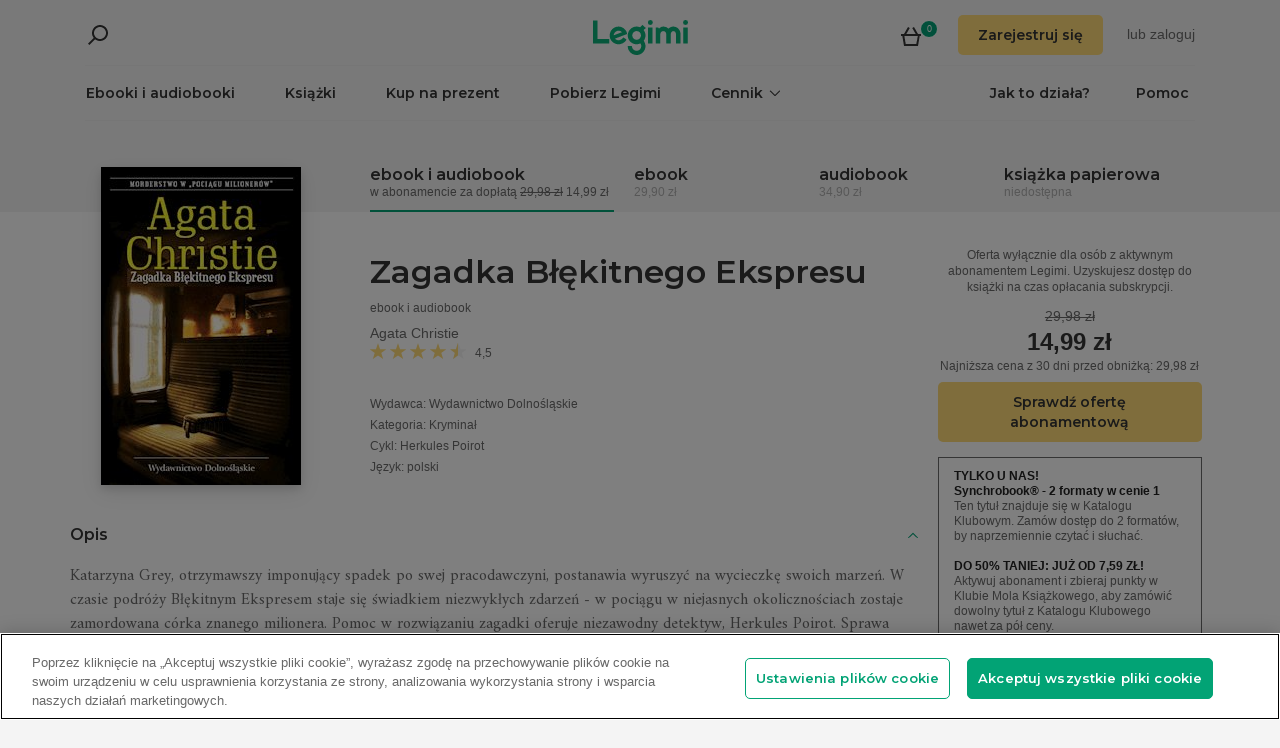

--- FILE ---
content_type: text/html; charset=utf-8
request_url: https://www.legimi.pl/ebook-zagadka-blekitnego-ekspresu-agata-christie,b130535.html
body_size: 76808
content:



<!DOCTYPE html>
<html data-theme="">
<head prefix="og: http://ogp.me/ns# fb: http://ogp.me/ns/fb# books: http://ogp.me/ns/books#">
    <meta charset="utf-8" />
    <meta name="viewport" content="width=device-width, initial-scale=1, shrink-to-fit=no, user-scalable=no" />
    <base href="/" />

    


    <title>Zagadka B&#x142;&#x119;kitnego Ekspresu - Agata Christie - ebook &#x2B; audiobook &#x2B; ksi&#x105;&#x17C;ka - Legimi online</title>
    <meta name="description" content="Ebook &#x2B; audiobook &#x2B; ksi&#x105;&#x17C;ka Zagadka B&#x142;&#x119;kitnego Ekspresu, Agata Christie. EPUB,MOBI,MP3. Kup teraz do -50%!">
    <meta property="og:title" content="Zagadka B&#x142;&#x119;kitnego Ekspresu - Agata Christie - ebook &#x2B; audiobook &#x2B; ksi&#x105;&#x17C;ka">
    <meta property="og:url" content="https://www.legimi.pl/ebook-zagadka-blekitnego-ekspresu-agata-christie,b130535.html">
    <meta property="og:description" content="Ebook &#x2B; audiobook &#x2B; ksi&#x105;&#x17C;ka Zagadka B&#x142;&#x119;kitnego Ekspresu, Agata Christie. EPUB,MOBI,MP3. Kup teraz do -50%!">
    <meta property="og:image" content="https://files.legimi.com/images/8a9ac736519c3dac34c90c8939a63c17/w200_u90.jpg">

    <meta property="og:type" content="books.book"/>

    <meta property="books:isbn" content="97883-245-9185-5" />

    <meta property="books:rating:value" content="4.49" />
    <meta property="books:rating:scale" content="5" />

    <meta property="fb:app_id" content="112452048800108" />




        <script>
        window.dataLayer = window.dataLayer || [];
    </script>
    <!-- Google Tag Manager -->
    <script>
        (function (w, d, s, l, i) {
            w[l] = w[l] || []; w[l].push({
                'gtm.start':
                    new Date().getTime(), event: 'gtm.js'
            }); var f = d.getElementsByTagName(s)[0],
                j = d.createElement(s), dl = l != 'dataLayer' ? '&l=' + l : ''; j.async = true; j.src =
                'https://www.googletagmanager.com/gtm.js?id=' + i + dl; f.parentNode.insertBefore(j, f);
        })(window, document, 'script', 'dataLayer', 'GTM-P7GD4CC');</script>
    <!-- End Google Tag Manager -->


    <link rel="preconnect" href="https://cdnjs.cloudflare.com">
    <link rel="preconnect" href="https://files.legimi.com">

    <link href="https://fonts.googleapis.com/css?family=Montserrat:600&amp;subset=latin-ext&display=swap" rel="stylesheet">
    <link href="https://fonts.googleapis.com/css?family=Amiri:400,700&amp;subset=latin-ext&display=swap" rel="stylesheet">

    <link rel="stylesheet" href="https://files.legimi.com/static/web/material.min.css">
    <link rel="stylesheet" href="/Content/css/bootstrap.min.css?v=p_HJzFw3VGZvbM9yTwhbazrmmveSqhppXlW372AxWjw" />

    <link rel="stylesheet" href="/Content/css/site.min.css?v=vhFFQqB2Z4TOpje7VzL6FBrraUu01jqQ3qcoeuq5m3Y" />
<script>

    (function (window) {
        if (!window) {
            return;
        }

        var themeModeCookie = "thememode";
        var darkValue = "dark";
        var lightValue = "light";

        function setCookie(cname, cvalue, exdays) {
            var d = new Date();
            d.setTime(d.getTime() + (exdays * 24 * 60 * 60 * 1000));
            var expires = "expires=" + d.toUTCString();
            document.cookie = cname + "=" + cvalue + ";" + expires + ";path=/";
        }

        function removeCookie(cname) {
            setCookie(cname, null, 0);
        }

        function parseQueryString(query) {
            var vars = query.split("&");
            var queryString = {};
            for (var i = 0; i < vars.length; i++) {
                var pair = vars[i].split("=");
                var key = decodeURIComponent(pair[0]);
                var secondElement = "";

                if (pair[1]) {
                    secondElement = pair[1].toString();
                }

                var value = decodeURIComponent(secondElement);
                // If first entry with this name
                if (typeof queryString[key] === "undefined") {
                    queryString[key] = decodeURIComponent(value);
                    // If second entry with this name
                } else if (typeof queryString[key] === "string") {
                    var arr = [queryString[key], decodeURIComponent(value)];
                    queryString[key] = arr;
                    // If third or later entry with this name
                } else {
                    queryString[key].push(decodeURIComponent(value));
                }
            }
            return queryString;
        }

        window.setDarkMode = function () {
            var htmlEl = document.getElementsByTagName('html')[0];
            htmlEl.dataset.theme = darkValue;
            setCookie(themeModeCookie, darkValue, 7);
        }

        window.setLightMode = function () {
            var htmlEl = document.getElementsByTagName('html')[0];
            htmlEl.dataset.theme = lightValue;
            setCookie(themeModeCookie, lightValue, 7);
        }

        function getCookie(cname) {
            var name = cname + "=";
            var ca = document.cookie.split(';');
            for (var i = 0; i < ca.length; i++) {
                var c = ca[i];
                while (c.charAt(0) === ' ') {
                    c = c.substring(1);
                }
                if (c.indexOf(name) === 0) {
                    return c.substring(name.length, c.length);
                }
            }
            return "";
        }

        var query = window.location.search.substring(1);
        var qs = parseQueryString(query);

        if (qs.theme) {
            console.log("qs.theme: " + qs.theme);
            if (qs.theme == darkValue) {
                window.setDarkMode();
            } else if (qs.theme == lightValue) {
                window.setLightMode();
            }
        } else {
            var cookieValue = getCookie(themeModeCookie);

            if (cookieValue == darkValue) {
                window.setDarkMode();
            } else if (cookieValue == lightValue) {
                window.setLightMode();
            }
        }

    })(window);
</script>
    <link rel="stylesheet" href="https://cdnjs.cloudflare.com/ajax/libs/bxslider/4.2.14/jquery.bxslider.min.css" integrity="sha384-IkdhMx7cUuSY2YdhG0ZdD2Ib2xP97yB7dlkn4WdBwqh1r2WK2YAnnK2REMagj1fj" crossorigin="anonymous">
    <link rel="stylesheet" href="/Content/css/jquery-scrollbar.min.css?v=5abQZoWP7FgC3aqylXO3ZQLTO7BKj2ygDCu45WS7fLk" />

        <link rel="stylesheet" href="/Content/css/navbar-menu.min.css?v=y_L23lWKLOrjzU9IAgtYRAMM7tG9s39P-j8ScIUWjTw" />
        <link rel="stylesheet" href="/Content/css/search.min.css?v=sSS-9u6BwlxHJ3KcOM_soTOoUCJkEZ6zezFowOyeDPQ" />

        <!-- BEGIN SHAREAHOLIC CODE -->
        <link rel="preload" href="https://cdn.shareaholic.net/assets/pub/shareaholic.js" as="script" />
        <meta name="shareaholic:site_id" content="d76e89d75d88ad4474e1d0f5ec61b189" />
        <script type="text/plain" class="optanon-category-C0003" data-cfasync="false" async src="https://cdn.shareaholic.net/assets/pub/shareaholic.js"></script>
        <!-- END SHAREAHOLIC CODE -->

    <link rel="apple-touch-icon" sizes="180x180" href="/icons/apple-touch-icon.png">
<link rel="icon" type="image/png" sizes="32x32" href="/icons/favicon-32x32.png">
<link rel="icon" type="image/png" sizes="16x16" href="/icons/favicon-16x16.png">
<link rel="manifest" href="/manifest.json">
<meta name="theme-color" content="#02a276">
    
    
    <link rel="stylesheet" href="/dist/catalogue-client.min.css?v=zZkjLXbNlKx3VMAR3susnb2qBV-NT4ldX1y-7atc8Kg" />



    <script>
    /*! lazysizes-extension */
    !function (e) { function t(a) { if (n[a]) return n[a].exports; var r = n[a] = { i: a, l: !1, exports: {} }; return e[a].call(r.exports, r, r.exports, t), r.l = !0, r.exports } var n = {}; t.m = e, t.c = n, t.i = function (e) { return e }, t.d = function (e, n, a) { t.o(e, n) || Object.defineProperty(e, n, { configurable: !1, enumerable: !0, get: a }) }, t.n = function (e) { var n = e && e.__esModule ? function () { return e.default } : function () { return e }; return t.d(n, "a", n), n }, t.o = function (e, t) { return Object.prototype.hasOwnProperty.call(e, t) }, t.p = "dist/", t(t.s = 224) }({ 224: function (e, t) { !function (e, t) { var n = function () { t(e.lazySizes), e.removeEventListener("lazyunveilread", n, !0) }; t = t.bind(null, e, e.document), e.lazySizes ? n() : e.addEventListener("lazyunveilread", n, !0) }(window, function (e, t, n) { "use strict"; if (e.addEventListener) { var a = e.requestAnimationFrame || setTimeout, r = function () { var o, i, s, u, d = n.cfg, l = { "data-bgset": 1, "data-include": 1, "data-poster": 1, "data-bg": 1, "data-script": 1 }, c = "(\\s|^)(" + d.loadedClass, f = t.documentElement, v = function (e) { a(function () { n.rC(e, d.loadedClass), d.unloadedClass && n.rC(e, d.unloadedClass), n.aC(e, d.lazyClass), ("none" == e.style.display || e.parentNode && "none" == e.parentNode.style.display) && setTimeout(function () { n.loader.unveil(e) }, 0) }) }, p = function (e) { var t, n, a, r; for (t = 0, n = e.length; t < n; t++)(r = (a = e[t]).target).getAttribute(a.attributeName) && ("source" == r.localName && r.parentNode && (r = r.parentNode.querySelector("img")), r && c.test(r.className) && v(r)) }; d.unloadedClass && (c += "|" + d.unloadedClass), c += "|" + d.loadingClass + ")(\\s|$)", c = new RegExp(c), l[d.srcAttr] = 1, l[d.srcsetAttr] = 1, e.MutationObserver ? (s = new MutationObserver(p), o = function () { u || (u = !0, s.observe(f, { subtree: !0, attributes: !0, attributeFilter: Object.keys(l) })) }, i = function () { u && (u = !1, s.disconnect()) }) : (f.addEventListener("DOMAttrModified", function () { var e, t = [], n = function () { p(t), t = [], e = !1 }; return function (a) { u && l[a.attrName] && a.newValue && (t.push({ target: a.target, attributeName: a.attrName }), e || (setTimeout(n), e = !0)) } }(), !0), o = function () { u = !0 }, i = function () { u = !1 }), addEventListener("lazybeforeunveil", i, !0), addEventListener("lazybeforeunveil", o), addEventListener("lazybeforesizes", i, !0), addEventListener("lazybeforesizes", o), o(), removeEventListener("lazybeforeunveil", r) }; addEventListener("lazybeforeunveil", r), addEventListener("lazyloaded", function (e) { setTimeout(function () { if (e.target && e.target.parentNode && e.target.parentNode.parentNode) { e.target.parentNode.parentNode.classList.add("img-loaded"), e.target.parentNode.parentNode.classList.remove("img-loading") } }, 0) }) } }) } });</script>

<script>
    /*! lazysizes - v4.1.5 */
    !function (a, b) { var c = b(a, a.document); a.lazySizes = c, "object" == typeof module && module.exports && (module.exports = c) }(window, function (a, b) { "use strict"; if (b.getElementsByClassName) { var c, d, e = b.documentElement, f = a.Date, g = a.HTMLPictureElement, h = "addEventListener", i = "getAttribute", j = a[h], k = a.setTimeout, l = a.requestAnimationFrame || k, m = a.requestIdleCallback, n = /^picture$/i, o = ["load", "error", "lazyincluded", "_lazyloaded"], p = {}, q = Array.prototype.forEach, r = function (a, b) { return p[b] || (p[b] = new RegExp("(\\s|^)" + b + "(\\s|$)")), p[b].test(a[i]("class") || "") && p[b] }, s = function (a, b) { r(a, b) || a.setAttribute("class", (a[i]("class") || "").trim() + " " + b) }, t = function (a, b) { var c; (c = r(a, b)) && a.setAttribute("class", (a[i]("class") || "").replace(c, " ")) }, u = function (a, b, c) { var d = c ? h : "removeEventListener"; c && u(a, b), o.forEach(function (c) { a[d](c, b) }) }, v = function (a, d, e, f, g) { var h = b.createEvent("Event"); return e || (e = {}), e.instance = c, h.initEvent(d, !f, !g), h.detail = e, a.dispatchEvent(h), h }, w = function (b, c) { var e; !g && (e = a.picturefill || d.pf) ? (c && c.src && !b[i]("srcset") && b.setAttribute("srcset", c.src), e({ reevaluate: !0, elements: [b] })) : c && c.src && (b.src = c.src) }, x = function (a, b) { return (getComputedStyle(a, null) || {})[b] }, y = function (a, b, c) { for (c = c || a.offsetWidth; c < d.minSize && b && !a._lazysizesWidth;)c = b.offsetWidth, b = b.parentNode; return c }, z = function () { var a, c, d = [], e = [], f = d, g = function () { var b = f; for (f = d.length ? e : d, a = !0, c = !1; b.length;)b.shift()(); a = !1 }, h = function (d, e) { a && !e ? d.apply(this, arguments) : (f.push(d), c || (c = !0, (b.hidden ? k : l)(g))) }; return h._lsFlush = g, h }(), A = function (a, b) { return b ? function () { z(a) } : function () { var b = this, c = arguments; z(function () { a.apply(b, c) }) } }, B = function (a) { var b, c = 0, e = d.throttleDelay, g = d.ricTimeout, h = function () { b = !1, c = f.now(), a() }, i = m && g > 49 ? function () { m(h, { timeout: g }), g !== d.ricTimeout && (g = d.ricTimeout) } : A(function () { k(h) }, !0); return function (a) { var d; (a = !0 === a) && (g = 33), b || (b = !0, d = e - (f.now() - c), d < 0 && (d = 0), a || d < 9 ? i() : k(i, d)) } }, C = function (a) { var b, c, d = 99, e = function () { b = null, a() }, g = function () { var a = f.now() - c; a < d ? k(g, d - a) : (m || e)(e) }; return function () { c = f.now(), b || (b = k(g, d)) } }; !function () { var b, c = { lazyClass: "lazyload", loadedClass: "lazyloaded", loadingClass: "lazyloading", preloadClass: "lazypreload", errorClass: "lazyerror", autosizesClass: "lazyautosizes", srcAttr: "data-src", srcsetAttr: "data-srcset", sizesAttr: "data-sizes", minSize: 40, customMedia: {}, init: !0, expFactor: 1.5, hFac: .8, loadMode: 2, loadHidden: !0, ricTimeout: 0, throttleDelay: 125 }; d = a.lazySizesConfig || a.lazysizesConfig || {}; for (b in c) b in d || (d[b] = c[b]); a.lazySizesConfig = d, k(function () { d.init && F() }) }(); var D = function () { var g, l, m, o, p, y, D, F, G, H, I, J, K, L, M = /^img$/i, N = /^iframe$/i, O = "onscroll" in a && !/(gle|ing)bot/.test(navigator.userAgent), P = 0, Q = 0, R = 0, S = -1, T = function (a) { R-- , a && a.target && u(a.target, T), (!a || R < 0 || !a.target) && (R = 0) }, U = function (a, c) { var d, f = a, g = "hidden" == x(b.body, "visibility") || "hidden" != x(a.parentNode, "visibility") && "hidden" != x(a, "visibility"); for (F -= c, I += c, G -= c, H += c; g && (f = f.offsetParent) && f != b.body && f != e;)(g = (x(f, "opacity") || 1) > 0) && "visible" != x(f, "overflow") && (d = f.getBoundingClientRect(), g = H > d.left && G < d.right && I > d.top - 1 && F < d.bottom + 1); return g }, V = function () { var a, f, h, j, k, m, n, p, q, r = c.elements; if ((o = d.loadMode) && R < 8 && (a = r.length)) { f = 0, S++ , null == K && ("expand" in d || (d.expand = e.clientHeight > 500 && e.clientWidth > 500 ? 500 : 370), J = d.expand, K = J * d.expFactor), Q < K && R < 1 && S > 2 && o > 2 && !b.hidden ? (Q = K, S = 0) : Q = o > 1 && S > 1 && R < 6 ? J : P; for (; f < a; f++)if (r[f] && !r[f]._lazyRace) if (O) if ((p = r[f][i]("data-expand")) && (m = 1 * p) || (m = Q), q !== m && (y = innerWidth + m * L, D = innerHeight + m, n = -1 * m, q = m), h = r[f].getBoundingClientRect(), (I = h.bottom) >= n && (F = h.top) <= D && (H = h.right) >= n * L && (G = h.left) <= y && (I || H || G || F) && (d.loadHidden || "hidden" != x(r[f], "visibility")) && (l && R < 3 && !p && (o < 3 || S < 4) || U(r[f], m))) { if (ba(r[f]), k = !0, R > 9) break } else !k && l && !j && R < 4 && S < 4 && o > 2 && (g[0] || d.preloadAfterLoad) && (g[0] || !p && (I || H || G || F || "auto" != r[f][i](d.sizesAttr))) && (j = g[0] || r[f]); else ba(r[f]); j && !k && ba(j) } }, W = B(V), X = function (a) { s(a.target, d.loadedClass), t(a.target, d.loadingClass), u(a.target, Z), v(a.target, "lazyloaded") }, Y = A(X), Z = function (a) { Y({ target: a.target }) }, $ = function (a, b) { try { a.contentWindow.location.replace(b) } catch (c) { a.src = b } }, _ = function (a) { var b, c = a[i](d.srcsetAttr); (b = d.customMedia[a[i]("data-media") || a[i]("media")]) && a.setAttribute("media", b), c && a.setAttribute("srcset", c) }, aa = A(function (a, b, c, e, f) { var g, h, j, l, o, p; (o = v(a, "lazybeforeunveil", b)).defaultPrevented || (e && (c ? s(a, d.autosizesClass) : a.setAttribute("sizes", e)), h = a[i](d.srcsetAttr), g = a[i](d.srcAttr), f && (j = a.parentNode, l = j && n.test(j.nodeName || "")), p = b.firesLoad || "src" in a && (h || g || l), o = { target: a }, p && (u(a, T, !0), clearTimeout(m), m = k(T, 2500), s(a, d.loadingClass), u(a, Z, !0)), l && q.call(j.getElementsByTagName("source"), _), h ? a.setAttribute("srcset", h) : g && !l && (N.test(a.nodeName) ? $(a, g) : a.src = g), f && (h || l) && w(a, { src: g })), a._lazyRace && delete a._lazyRace, t(a, d.lazyClass), z(function () { (!p || a.complete && a.naturalWidth > 1) && (p ? T(o) : R-- , X(o)) }, !0) }), ba = function (a) { var b, c = M.test(a.nodeName), e = c && (a[i](d.sizesAttr) || a[i]("sizes")), f = "auto" == e; (!f && l || !c || !a[i]("src") && !a.srcset || a.complete || r(a, d.errorClass) || !r(a, d.lazyClass)) && (b = v(a, "lazyunveilread").detail, f && E.updateElem(a, !0, a.offsetWidth), a._lazyRace = !0, R++ , aa(a, b, f, e, c)) }, ca = function () { if (!l) { if (f.now() - p < 999) return void k(ca, 999); var a = C(function () { d.loadMode = 3, W() }); l = !0, d.loadMode = 3, W(), j("scroll", function () { 3 == d.loadMode && (d.loadMode = 2), a() }, !0) } }; return { _: function () { p = f.now(), c.elements = b.getElementsByClassName(d.lazyClass), g = b.getElementsByClassName(d.lazyClass + " " + d.preloadClass), L = d.hFac, j("scroll", W, !0), j("resize", W, !0), a.MutationObserver ? new MutationObserver(W).observe(e, { childList: !0, subtree: !0, attributes: !0 }) : (e[h]("DOMNodeInserted", W, !0), e[h]("DOMAttrModified", W, !0), setInterval(W, 999)), j("hashchange", W, !0), ["focus", "mouseover", "click", "load", "transitionend", "animationend", "webkitAnimationEnd"].forEach(function (a) { b[h](a, W, !0) }), /d$|^c/.test(b.readyState) ? ca() : (j("load", ca), b[h]("DOMContentLoaded", W), k(ca, 2e4)), c.elements.length ? (V(), z._lsFlush()) : W() }, checkElems: W, unveil: ba } }(), E = function () { var a, c = A(function (a, b, c, d) { var e, f, g; if (a._lazysizesWidth = d, d += "px", a.setAttribute("sizes", d), n.test(b.nodeName || "")) for (e = b.getElementsByTagName("source"), f = 0, g = e.length; f < g; f++)e[f].setAttribute("sizes", d); c.detail.dataAttr || w(a, c.detail) }), e = function (a, b, d) { var e, f = a.parentNode; f && (d = y(a, f, d), e = v(a, "lazybeforesizes", { width: d, dataAttr: !!b }), e.defaultPrevented || (d = e.detail.width) && d !== a._lazysizesWidth && c(a, f, e, d)) }, f = function () { var b, c = a.length; if (c) for (b = 0; b < c; b++)e(a[b]) }, g = C(f); return { _: function () { a = b.getElementsByClassName(d.autosizesClass), j("resize", g) }, checkElems: g, updateElem: e } }(), F = function () { F.i || (F.i = !0, E._(), D._()) }; return c = { cfg: d, autoSizer: E, loader: D, init: F, uP: w, aC: s, rC: t, hC: r, fire: v, gW: y, rAF: z } } });
</script>

    <script>
        window.appMode = false;
    </script>

    <!--
        Page info:
        Host: https://www.legimi.pl/ebook-zagadka-blekitnego-ekspresu-agata-christie,b130535.html
        Timestamp: 2026-01-28T21:25:14
    -->
</head>

<body class="">
    


<div id="fb-root"></div>
<script async defer crossorigin="anonymous" src="https://connect.facebook.net/pl_PL/sdk.js#xfbml=1&version=v14.0&appId=112452048800108&autoLogAppEvents=1" nonce="hv2RqXEB"></script>
    <div id="mdl-layout" class="mdl-layout mdl-js-layout">
            <div class="mdl-layout__drawer">
                


<div class="col-xs-12 mobile-menu">
        <div class="mobile-menu-noauth">
            <img id="close-menu-mobile" class="close-mobile-menu close-dark-mobile-menu" src="/Content/img/icons/icon_darkgrey_close.svg" />
                <div class="user-menu-mobile-loader hidden"><i class="loader"></i></div>
            <div class="login-section-mobile col-xs-12">
                <div class="row">
                    <a class="btn custom-yellow-button" data-test="mobile-menu-register" href="/konto/zarejestruj/">Zarejestruj si&#x119;</a>
                </div>
                <div class="col-xs-12 login-text">
                    <span>lub</span>
                    <a class="login" data-test="mobile-menu-login" href="/konto/zaloguj/">zaloguj</a>
                </div>
            </div>
        </div>
            <div class="mobile-menu-auth hidden">
            <img class="close-mobile-menu close-white-mobile-menu" src="/Content/img/icons/icon_white_close.svg" data-test="mobile-menu-close" onclick=closeMobileMenu() />
            <div class="user-section">
                <div class="user-profile">
                    <div class="user-image">
                        <img src="/Content/img/icons/icon_darkgrey_profile.svg" />
                    </div>
                    <div class="name-wrap">
                        <span class="user-login-container name-text"></span>
                    </div>
                </div>

                <a class="btn custom-yellow-button menu-referral-button" style="display:none" href="konto/polec-znajomym/"
                   data-test="mobile-menu-recommend">Poleć znajomym<br />i czytaj za darmo</a>
            </div>
            <ul class="list-unstyled menu-list">
                <li><a href="/polka" data-test="mobile-menu-shelf">Półka</a>
                <li><a data-test="mobile-menu-subscription" href="/konto/subskrypcja/">Subskrypcja</a></li>
                <li><a data-test="mobile-menu-account" href="/konto/">Konto</a></li>
                <li><a class="login" data-test="mobile-menu-logout" href="/konto/wyloguj/">Wyloguj</a></li>
            </ul>
        </div>
    <hr class="separator-line-nospace">
    <ul class="list-unstyled menu-list">
        <li>
            <a href="/ebooki/" data-df data-test="mobile-menu-catalogue"><b>Ebooki i audiobooki</b></a>
            <hr class="separator-line-nospace">
        </li>
            <li>
                <a href="/ksiazki/" data-test="mobile-menu-paper-books"><b>Książki</b></a>
                <hr class="separator-line-nospace">
            </li>
        <li>
            <a href="https://vouchery.legimi.pl" data-test="mobile-menu-invest"><b>Kup na prezent</b></a>
            <hr class="separator-line-nospace">
        </li>
            <li class="menu-accordion">
                <a data-test="mobile-menu-price-list-accordion" data-test="mobile-menu-price-list" data-toggle="collapse" href="#mobile_price_section">
                    <b>Cennik</b>
                    <div class="menu-accordion-icon"></div>
                </a>
                <ul id="mobile_price_section" class="list-unstyled collapse in">
                    <li>
                        <a href="/cennik/" data-test="mobile-menu-price-list-subscriptions"><b>Abonamenty</b></a>
                    </li>
                    <li>
                        <a href="/oferty/" data-test="mobile-menu-price-list-offers"><b>Oferty łączone</b></a>
                    </li>
                    <li>
                        <a href="/cennik/czytniki/" data-test="mobile-menu-price-list-ereaders"><b>E-czytniki</b></a>
                    </li>
                </ul>
                <hr class="separator-line-nospace">
            </li>
        <li>
            <a href="/jak-to-dziala/" data-test="mobile-menu-how-it-works">Jak to działa?</a>
        </li>
        <li>
            <a href="/pobierz-legimi/" data-test="mobile-menu-download">Pobierz Legimi</a>
        </li>
        <li>
            <a href="https://support.legimi.com/hc/pl/" data-test="mobile-menu-help">Pomoc</a>
        </li>
    </ul>
    <hr class="separator-line">

    <div class="shareaholic-toolbox-placeholder" style="display: inline">
            <div class="shareaholic-canvas" data-app="follow_buttons" data-app-id="28688641"></div>
    </div>
</div>

<script>
    window.addEventListener("orientationchange", function () {
        var menu = document.getElementsByClassName("mdl-layout__drawer is-visible");
        if (menu != null && menu.length > 0) {
            document.getElementById('close-menu-mobile').click();
        }
    }, false);

    function closeMobileMenu() {
        var closeButton = document.getElementById('close-menu-mobile');
        if (closeButton) {
            closeButton.click();
        }
    }
</script>
            </div>

        <div class="site-container">
                <div class="menu-bg">
                    <div class="visible-xs-block">
                        


    <div class="search-ctrl">


            <div class="search-ctrl-container">
                <div class="search-ctrl-header-main row">
                    <div class="search-col-logo">
                        <button type="button" class="search-ctrl-open icon-search-box icon-margin" data-test="search-box-button"></button>
                    </div>
                    <div class="search-col-input">
                            <div class="mdl-textfield line-input mdl-js-textfield">
                                <input type="text" class="search-ctrl-input mdl-textfield__input" data-test="search-box-input" maxlength="25">
                            </div>
                    </div>
                </div>
                <div class="search-ctrl-header-more row">
                    <div class="col-xs-12">
                        <button type="button" class="search-ctrl-more-back icon-arrow-left icon-margin" data-test="search-box-back-button"></button>
                    </div>
                </div>
                
                    <div class="search-ctrl-content-main search-ctrl-content">
                    </div>
                    <div class="search-ctrl-content-more search-ctrl-content">
                    </div>
                
            </div>

    </div>
                    </div>
                    <div class="container-nav-wide">
                        <div id="nav-section" class="container container-padding nav-section padding-section">
                            


<nav class="nav-container">
    <div class="row">
        <div class="col-xs-5">
            <div class="search-placeholder pull-left" style="display: inline">
                <div data-test="mobile-search-ctrl" class="visible-xs-block">
                    


    <div class="search-ctrl">
            <script>
            var searchTranslate = {
                "booksHeader": "Ebooki i audiobooki",
                "paperBooksHeader": "Książki",
                "booksOnShelfHeader": "Twoja półka",
                "authorsHeader": "Autorzy",
                "lectorsHeader": "Lektorzy",
                "publishersHeader": "Wydawcy",
                "cyclesHeader": "Cykle",
                "fullSearchLabel": "Wyszukaj ",
                "moreSearchLabel": "Zobacz więcej",
                "noResultsLabel": "Nie znaleziono wyników"
            };
            </script>

            <button type="button" class="search-ctrl-open icon-search icon-margin" data-test="search-button"></button>


    </div>
                </div>
                <div data-test="desktop-search-ctrl" class="hidden-xs">
                    


    <div class="search-ctrl">

            <button type="button" class="search-ctrl-open icon-search icon-margin" data-test="search-button"></button>

            <div class="search-ctrl-container">
                <div class="search-ctrl-header-main row">
                    <div class="search-col-logo">
                        <button type="button" class="search-ctrl-open icon-search-box icon-margin" data-test="search-box-button"></button>
                    </div>
                    <div class="search-col-input">
                            <div class="mdl-textfield line-input mdl-js-textfield">
                                <input type="text" class="search-ctrl-input mdl-textfield__input" data-test="search-box-input" maxlength="25">
                            </div>
                    </div>
                </div>
                <div class="search-ctrl-header-more row">
                    <div class="col-xs-12">
                        <button type="button" class="search-ctrl-more-back icon-arrow-left icon-margin" data-test="search-box-back-button"></button>
                    </div>
                </div>
                
                    <div class="scrollbar-dynamic scrollbar-search">
                        <div class="search-ctrl-content-main search-ctrl-content">
                        </div>
                        <div class="search-ctrl-content-more search-ctrl-content">
                        </div>
                    </div>
                
            </div>

    </div>
                </div>
            </div>
        </div>
        <div class="col-xs-2 logo-container">
            <a href="/" data-test="menu-logo">
                <div id="logo"></div>
            </a>
        </div>
        <div class="col-xs-5 user-menu-container">
            <div class="visible-md-block visible-lg-block pull-right">
                <div class="shopping-cart-placeholder" style="display: inline">
                    

<a class="mdl-button mdl-js-button shopping-cart-button" href="/zakupy/koszyk/"
   data-test="menu-shopping-cart">
    <div class="icon-cart">
    </div>
    <div class="items-count">

    </div>
</a>
                </div>

                         <i class="user-menu-loader loader pull-right hidden"></i>
                    <div class="user-menu-icon-placeholder" style="display: inline;   visibility:hidden">
                        <a aria-test="desktop-menu-register" class="btn custom-yellow-button" href="/konto/zarejestruj/">Zarejestruj si&#x119;</a>
                        <span class="login login-or">lub </span>
                        <a aria-test="desktop-menu-login" class="login" href="/konto/zaloguj/">zaloguj</a>
                    </div>
                        <script>
                            for (var ce = !1, ca = document.cookie.split(";"), i = 0; i < ca.length; i++)if (void 0 !== ca[i] && -1 !== ca[i].trim().indexOf("userlogin")) { ce = !0; break } if (ce) { var l = document.querySelector(".user-menu-loader"); l && l.classList.remove("hidden") } var m = document.querySelector(".user-menu-icon-placeholder"); m && (ce && m.classList.add("hidden"), m.style.visibility = "visible");
                        </script>
                                    <div class="user-menu hidden">
                        <button id="user-menu-desktop" class="mdl-button mdl-js-button" data-test="desktop-menu-user-dropdown">
                            <div class="user-image">
                                <img src="/Content/img/icons/icon_darkgrey_profile.svg" />
                            </div>
                            <div class="user-dropdown" />
                        </button>

                        <ul class="mdl-menu mdl-menu--bottom-right mdl-js-menu mdl-js-ripple-effect" for="user-menu-desktop">
                            <li class="user-menu-header">
                                <div class="user-image">
                                    <img src="/Content/img/icons/icon_darkgrey_profile.svg" />
                                </div>
                                <span class="user-login-container"></span>
                                <div class="user-dropdown-active" />
                            </li>
                            <li class="mdl-menu__item"><a href="/polka" data-test="desktop-menu-shelf">Półka</a></li>
                            <li class="mdl-menu__item"><a data-test="desktop-menu-subscription" href="/konto/subskrypcja/">Subskrypcja</a></li>
                            <li class="mdl-menu__item"><a data-test="desktop-menu-account" href="/konto/">Konto</a></li>
                            <li class="mdl-menu__item"><a data-test="desktop-menu-logout" href="/konto/wyloguj/">Wyloguj</a></li>
                            <li class="mdl-menu__item menu-referral-button" style="display:none">
                                <a class="btn custom-yellow-button mdl-button mdl-js-button mdl-js-ripple-effect" href="konto/polec-znajomym/"
                                   data-test="desktop-menu-recommend">Poleć znajomym i czytaj za darmo</a>
                            </li>
                        </ul>
                    </div>
            </div>
            <div class="hidden-md hidden-lg pull-right">
                <div class="shopping-cart-placeholder" style="display: inline">
                    

<a class="mdl-button mdl-js-button shopping-cart-button" href="/zakupy/koszyk/"
   data-test="menu-shopping-cart">
    <div class="icon-cart">
    </div>
    <div class="items-count">

    </div>
</a>
                </div>

                <button id="mobile-menu-button" class="icon-menu icon-margin" data-test="mobile-menu-open"></button>
            </div>
        </div>
    </div>

    <div class="menu-bar visible-md-block visible-lg-block">
        <hr class="separator-line-nospace" />
        <div class="top-menu-placeholder" style="display: block">
            <ul class="list-unstyled list-inline">
                <li><a href="/ebooki/" data-test="menu-catalogue" data-df>Ebooki i audiobooki</a></li>
                    <li><a href="/ksiazki/" data-test="menu-paper-books">Książki</a></li>
                <li><a href="https://vouchery.legimi.pl" data-test="menu-invest">Kup na prezent</a></li>
                <li><a href="/pobierz-legimi/" data-test="menu-download">Pobierz Legimi</a></li>

                    <li class="menu-dropdown">
                        <button id="menu-price" class="mdl-button mdl-js-button menu-dropdown-button" data-test="menu-price-list">
                            <span class="menu-dropdown-title collapsed">Cennik</span>
                            <div class="menu-dropdown-icon collapsed" />
                        </button>

                        <ul class="mdl-menu mdl-menu--bottom-left mdl-js-menu" for="menu-price">
                            <li class="mdl-menu__item menu-dropdown-header">
                                <div class="menu-dropdown-button">
                                    <span class="menu-dropdown-title uncollapsed">Cennik</span>
                                    <div class="menu-dropdown-icon uncollapsed" />
                                </div>
                            </li>
                            <li class="mdl-menu__item"><a href="/cennik/" data-test="menu-price-list-subscription">Abonamenty</a></li>
                            <li class="mdl-menu__item"><a href="/oferty/" data-test="menu-price-list-offers">Oferty łączone</a></li>
                            <li class="mdl-menu__item"><a href="/cennik/czytniki/" data-test="menu-price-list-ereaders">E-czytniki</a></li>
                        </ul>
                    </li>

                <li class="pull-right last"><a href="https://support.legimi.com/hc/pl/" data-test="menu-help">Pomoc</a></li>
                <li class="pull-right"><a href="/jak-to-dziala/" data-test="menu-how-it-works">Jak to działa?</a></li>
            </ul>
            <hr class="separator-line-nospace hidden-home" />
        </div>
    </div>
</nav>
                            <hr id="separator-after-navbar" class="separator-line hidden-md hidden-lg" />
                        </div>
                    </div>
                </div>

            <div class="mobile-top-padding">
                <div class="container-wide">





                </div>
                
    

                <div class="container-fluid padding-section">

        

    <div id="react-app">
<div data-reactroot="" data-reactid="1" data-react-checksum="2036118007"><div class="book-container" data-reactid="2"><section class="book-sale-options" data-reactid="3"><div class="options-tab-scroll row" data-reactid="4"><div class="col-md-3 visible-md-block visible-lg-block" data-reactid="5"></div><div class="options-tab-scroll-content col-xs-12 col-md-9" data-reactid="6"><div class="hide-scroll" data-reactid="7"><ul class="scroll-list list-inline" data-reactid="8"><li class="nav-item list-inline-item active" data-test="ebook-catalogb-option" data-reactid="9"><header data-reactid="10"><h4 data-reactid="11">ebook i audiobook</h4></header><p class="light-text" data-reactid="12">w abonamencie za dopłatą  <s>29,98 zł</s> 14,99 zł</p></li><li class="nav-item list-inline-item" data-test="ebook-retail-option" data-reactid="13"><header data-reactid="14"><h4 data-reactid="15">ebook</h4></header><p class="light-text" data-reactid="16"> 29,90 zł</p></li><li class="nav-item list-inline-item" data-test="audiobook-retail-option" data-reactid="17"><header data-reactid="18"><h4 data-reactid="19">audiobook</h4></header><p class="light-text" data-reactid="20"> 34,90 zł</p></li><li class="nav-item list-inline-item" data-test="paper-book-option" data-reactid="21"><header data-reactid="22"><h4 data-reactid="23">książka papierowa</h4></header><p class="light-text" data-reactid="24">niedostępna</p></li></ul></div></div></div></section><div class="book-container-bg padding-row" data-reactid="25"><div class="padding-section" data-reactid="26"><div class="book-container-content" data-reactid="27"><div class="row" data-reactid="28"><div class="col-sm-4 col-md-3 clear-padding" data-reactid="29"><div class="book-cover-section" data-reactid="30"><section class="book" data-reactid="31"><div class="panel mx-auto img-loading" data-reactid="32"><div class="book-page-wrap " data-reactid="33"><img class="img-responsive center-block lazyload" alt="Zagadka Błękitnego Ekspresu - Agata Christie - ebook + audiobook + książka" data-src="https://files.legimi.com/images/8a9ac736519c3dac34c90c8939a63c17/w200_u90.jpg" data-sizes="auto" data-srcset="https://files.legimi.com/images/8a9ac736519c3dac34c90c8939a63c17/w200_u90.jpg 200w, https://files.legimi.com/images/8a9ac736519c3dac34c90c8939a63c17/w400_u90.jpg 400w, https://files.legimi.com/images/8a9ac736519c3dac34c90c8939a63c17/w512_u90.jpg 500w" data-test="book-cover" data-reactid="34"/><div class="visible-xs-block" data-reactid="35"><div class="book-labels" data-reactid="36"></div></div></div></div></section></div></div><div class="col-sm-8 col-md-9 clear-padding" data-reactid="37"><div class="book-section book-card-column" data-reactid="38"><div class="col-md-8 book-title-section" data-reactid="39"><div class="hidden-xs" data-reactid="40"><div class="book-labels-inline" data-reactid="41"></div></div><section class="book" data-reactid="42"><div class="book-title" data-reactid="43"><h1 class="title-text" data-reactid="44"><!-- react-text: 45 -->Zagadka Błękitnego Ekspresu <!-- /react-text --><span class="book-option" data-reactid="46">ebook i audiobook</span></h1><h2 class="authors-container" data-reactid="47"><span data-reactid="48"><a class="author-link author-noseparator" data-filters="true" href="/autor/agata-christie,ad227/?filters=audiobooks,ebooks,epub,mobi,pdf,synchrobooks" data-reactid="49">Agata Christie</a><!-- react-text: 50 --><!-- /react-text --></span></h2><div class="book-rates-section-inline" data-reactid="51"><span data-reactid="52"><span class="icon-star-wrapper" data-reactid="53"><i class="icon-star" data-reactid="54"></i></span><span class="icon-star-wrapper" data-reactid="55"><i class="icon-star" data-reactid="56"></i></span><span class="icon-star-wrapper" data-reactid="57"><i class="icon-star" data-reactid="58"></i></span><span class="icon-star-wrapper" data-reactid="59"><i class="icon-star" data-reactid="60"></i></span><span class="icon-star-wrapper icon-half-star-wrapper" data-reactid="61"><i style="width:8.727px;" class="icon-star icon-half-star icon-star-left" data-reactid="62"></i><i class="icon-star-empty icon-star-left" data-reactid="63"></i></span></span><span class="votes-count" data-reactid="64">4,5</span></div></div></section></div><div class="col-md-4 book-action-section" data-reactid="65"><div class="action-right-column-wrapper" data-reactid="66"><div class="hidden-xs" data-reactid="67"><!-- react-empty: 68 --><div class="book-action" data-reactid="69"><div data-reactid="70"></div><div data-reactid="71"></div><div data-reactid="72"><span data-reactid="73"></span><div data-reactid="74"><div class="hidden-xs" data-reactid="75"><div data-reactid="76"><p class="info-text desc" data-test="description-text" data-reactid="77">Oferta wyłącznie dla osób z aktywnym abonamentem Legimi. Uzyskujesz dostęp do książki na czas opłacania subskrypcji.</p><p data-test="price-text" class="info-text price" data-reactid="78"><span><s id="regular-price">29,98 zł</s> <br/><b id="user-price" class="">14,99 zł</b><br/><span class="min-price-before-promo light-text">Najniższa cena z 30 dni przed obniżką: 29,98 zł</span><br/></span></p></div><button data-test="action-button-desktop" class="btn btn-block custom-yellow-button btn-without-border" data-reactid="79">Sprawdź ofertę abonamentową</button></div></div><div data-reactid="80"></div></div></div><!-- react-empty: 81 --></div><div class="visible-xs-block" data-reactid="82"><div class="book-action" data-reactid="83"><div data-reactid="84"></div><div data-reactid="85"></div><div data-reactid="86"><div id="fixed-bottom-action-button" class="fixed-bottom text-center" data-reactid="87"><div data-reactid="88"><div class="action-group visible-xs-block clearfix" data-reactid="89"><button data-test="action-button-mobile" class="action-button btn btn-block btn-fixed-border custom-yellow-button " data-reactid="90"><!-- react-text: 91 -->Sprawdź ofertę abonamentową<!-- /react-text --><div class="text-center" data-reactid="92"><p class="light-text lib" data-test="description-text" data-reactid="93">Oferta wyłącznie dla osób z aktywnym abonamentem Legimi. Uzyskujesz dostęp do książki na czas opłacania subskrypcji.</p></div></button></div></div><div data-reactid="94"></div></div><span data-reactid="95"></span><div data-reactid="96"><div class="book-action-price" data-reactid="97"><span class="light-text" data-reactid="98"><span><s id="regular-price">29,98 zł</s> <br/><b id="user-price" class="">14,99 zł</b><br/><span class="min-price-before-promo light-text">Najniższa cena z 30 dni przed obniżką: 29,98 zł</span><br/></span></span></div></div></div></div><div class="row" data-reactid="99"><hr class="horizontal-line" data-reactid="100"/></div></div><div data-reactid="101"></div><section data-test="price-info" class="price-info" data-reactid="102"><div class="" data-reactid="103"><div class="visible-xs" data-reactid="104"></div><span class="light-text" data-reactid="105"><strong>TYLKO U NAS!<br/>Synchrobook® - 2 formaty w cenie 1</strong><br/>Ten tytuł znajduje się w Katalogu Klubowym. Zamów dostęp do 2 formatów, by naprzemiennie czytać i słuchać.<br /><br /><strong>DO 50% TANIEJ: JUŻ OD 7,59 ZŁ!</strong><br/>Aktywuj abonament i zbieraj punkty w Klubie Mola Książkowego, aby zamówić dowolny tytuł z Katalogu Klubowego nawet za pół ceny.</span><br data-reactid="106"/><div class="hidden-xs" data-reactid="107"></div><br data-reactid="108"/><a class="see-more" data-reactid="109">Dowiedz się więcej.</a></div></section></div></div><div class="col-md-8" data-reactid="110"><div class="book-info book-section" data-reactid="111"><div class="col-xs-12 col-sm-8 col-sm-pull-4 col-md-pull-0" data-reactid="112"></div><section class="book-description row" data-reactid="113"><div class="col-xs-12 light-text" data-reactid="114"><div data-reactid="115"><ul class="list-unstyled" data-reactid="116"><li data-reactid="117"><span data-reactid="118"><!-- react-text: 119 -->Wydawca<!-- /react-text --><!-- react-text: 120 -->: <!-- /react-text --></span><a class="category-link" data-df="" href="/wydawnictwo/wydawnictwo-dolnoslaskie,pd40/?filters=audiobooks,ebooks,epub,mobi,pdf,synchrobooks" data-reactid="121">Wydawnictwo Dolnośląskie</a></li><li data-reactid="122"><span data-reactid="123"><!-- react-text: 124 -->Kategoria<!-- /react-text --><!-- react-text: 125 -->: <!-- /react-text --></span><a class="category-link" data-df="" href="/ebooki/kryminal,g212/?filters=audiobooks,ebooks,epub,mobi,pdf,synchrobooks" data-reactid="126">Kryminał</a></li><li data-reactid="127"><span data-reactid="128"><!-- react-text: 129 -->Cykl<!-- /react-text --><!-- react-text: 130 -->: <!-- /react-text --></span><a class="category-link" data-filters="true" href="/ebooki/herkules-poirot,c1804/?filters=audiobooks,ebooks,epub,mobi,pdf,synchrobooks" data-reactid="131">Herkules Poirot</a></li><li data-reactid="132"><span data-reactid="133"><!-- react-text: 134 -->Język<!-- /react-text --><!-- react-text: 135 -->: <!-- /react-text --></span><span data-reactid="136">polski</span></li></ul></div></div></section></div></div></div></div></div><div class="row" data-reactid="137"><div class="col-xs-12 col-md-9" data-reactid="138"><section class="book-details book-section" data-reactid="139"><div class="collapse-section" data-reactid="140"><header class="clearfix" data-reactid="141"><a data-toggle="collapse" href="#description_section" aria-expanded="true" aria-controls="description_section" data-reactid="142"><span class="pull-left" data-reactid="143">Opis</span><i class="icon-collapse pull-right" data-reactid="144"></i></a></header><div id="description_section" class="collapse in" data-reactid="145"><div class="description-section" data-reactid="146"><p data-reactid="147"><p>
   Katarzyna Grey, otrzymawszy imponujący spadek po swej pracodawczyni, postanawia wyruszyć na wycieczkę swoich marzeń. W czasie podróży Błękitnym Ekspresem staje się świadkiem niezwykłych zdarzeń - w pociągu w niejasnych okolicznościach zostaje zamordowana córka znanego milionera. Pomoc w rozwiązaniu zagadki oferuje niezawodny detektyw, Herkules Poirot. Sprawa dodatkowo się komplikuje, gdy pojawia się pytanie, czy to nie panna Grey była celem mordercy.</p>
  </p></div></div></div><div data-reactid="148"></div><div class="collapse-section" data-reactid="149"><header class="clearfix" data-reactid="150"><a data-toggle="collapse" href="#details_section" aria-expanded="false" aria-controls="details_section" data-reactid="151"><span class="pull-left" data-reactid="152">Szczegóły</span><i class="icon-collapse pull-right" data-reactid="153"></i></a></header><div id="details_section" class="collapse" data-reactid="154"><div class="book-details-section row" data-reactid="155"><div class="book-details-section-unl col-xs-12 col-md-6" data-reactid="156"><p data-reactid="157">Ebooka przeczytasz w aplikacjach Legimi na:</p><div class="row" data-reactid="158"><div data-reactid="159"><div class="book-details-device col-xs-6 clearfix" data-reactid="160"><i class="icon-device-android pull-left" data-reactid="161"></i><div class="book-details-icon-desc" data-reactid="162"><span data-reactid="163"><!-- react-text: 164 --><!-- /react-text --><!-- react-text: 165 -->Androidzie<!-- /react-text --></span></div></div><div class="book-details-device col-xs-6 clearfix" data-reactid="166"><i class="icon-device-ios pull-left" data-reactid="167"></i><div class="book-details-icon-desc" data-reactid="168"><span data-reactid="169"><!-- react-text: 170 --><!-- /react-text --><!-- react-text: 171 -->iOS<!-- /react-text --></span></div></div><div class="book-details-device col-xs-6 clearfix" data-reactid="172"><i class="icon-device-certified-readers pull-left" data-reactid="173"></i><div class="book-details-icon-desc" data-reactid="174"><span data-reactid="175">czytnikach certyfikowanych<br /> przez Legimi</span></div></div><div class="book-details-device col-xs-6 clearfix" data-reactid="176"><i class="icon-device-kindle pull-left" data-reactid="177"></i><div class="book-details-icon-desc" data-reactid="178"><span data-reactid="179">czytnikach Kindle™<br />(dla wybranych pakietów)</span></div></div></div></div><div class="book-details-info " data-reactid="180"><p data-reactid="181"><!-- react-text: 182 -->Liczba stron: <!-- /react-text --><!-- react-text: 183 -->245<!-- /react-text --></p><span data-reactid="184"></span><span data-reactid="185"></span></div></div><div class="col-xs-12 col-md-6" data-reactid="186"><p data-reactid="187">Audiobooka posłuchasz w abonamencie „ebooki+audiobooki bez limitu” w aplikacjach Legimi na:</p><div class="row" data-reactid="188"><div data-reactid="189"><div class="book-details-device col-xs-6 clearfix" data-reactid="190"><i class="icon-device-android pull-left" data-reactid="191"></i><div class="book-details-icon-desc" data-reactid="192"><span data-reactid="193"><!-- react-text: 194 --><!-- /react-text --><!-- react-text: 195 -->Androidzie<!-- /react-text --></span></div></div><div class="book-details-device col-xs-6 clearfix" data-reactid="196"><i class="icon-device-ios pull-left" data-reactid="197"></i><div class="book-details-icon-desc" data-reactid="198"><span data-reactid="199"><!-- react-text: 200 --><!-- /react-text --><!-- react-text: 201 -->iOS<!-- /react-text --></span></div></div></div></div><div class="book-details-info" data-reactid="202"><p data-reactid="203"><!-- react-text: 204 -->Czas: <!-- /react-text --><!-- react-text: 205 -->8 godz. 42 min<!-- /react-text --></p><span data-reactid="206"></span><p data-reactid="207"><span data-reactid="208">Lektor: </span><span class="lectors-container" data-reactid="209"><a class="lector-link" data-filters="true" href="/lektor/danuta-stenka,ld352184/?filters=audiobooks,ebooks,epub,mobi,pdf,synchrobooks" data-reactid="210">Danuta Stenka</a></span></p><span data-reactid="211"></span></div></div></div></div></div><div class="collapse-section" data-reactid="212"><header class="clearfix" data-reactid="213"><a data-toggle="collapse" href="#rates_section" aria-controls="rates_section" data-reactid="214"><span class="pull-left" data-reactid="215">Oceny</span><div class="book-rates-section-inline" data-reactid="216"><span data-reactid="217"><span class="icon-star-wrapper" data-reactid="218"><i class="icon-star" data-reactid="219"></i></span><span class="icon-star-wrapper" data-reactid="220"><i class="icon-star" data-reactid="221"></i></span><span class="icon-star-wrapper" data-reactid="222"><i class="icon-star" data-reactid="223"></i></span><span class="icon-star-wrapper" data-reactid="224"><i class="icon-star" data-reactid="225"></i></span><span class="icon-star-wrapper icon-half-star-wrapper" data-reactid="226"><i style="width:8.727px;" class="icon-star icon-half-star icon-star-left" data-reactid="227"></i><i class="icon-star-empty icon-star-left" data-reactid="228"></i></span></span><span class="votes-count" data-reactid="229">4,5 (904 oceny)</span></div><i class="icon-collapse pull-right" data-reactid="230"></i></a></header><div id="rates_section" class="collapse" data-reactid="231"><div class="book-rates-section" data-reactid="232"><div class="row" data-reactid="233"><div class="col-xs-12 col-sm-8" data-reactid="234"><div class="rating-item row" data-reactid="235"><div class="stars-column col-xs-5" data-reactid="236"><span data-reactid="237"><span class="icon-star-wrapper" data-reactid="238"><i class="icon-star" data-reactid="239"></i></span><span class="icon-star-wrapper" data-reactid="240"><i class="icon-star" data-reactid="241"></i></span><span class="icon-star-wrapper" data-reactid="242"><i class="icon-star" data-reactid="243"></i></span><span class="icon-star-wrapper" data-reactid="244"><i class="icon-star" data-reactid="245"></i></span><span class="icon-star-wrapper" data-reactid="246"><i class="icon-star" data-reactid="247"></i></span></span></div><div class="pb-column col-xs-6" data-reactid="248"><div class="mdl-progress mdl-js-progress book-rates-pb" data-reactid="249"></div></div><div class="count-column col-xs-1" data-reactid="250"><span data-reactid="251">554</span></div></div><div class="rating-item row" data-reactid="252"><div class="stars-column col-xs-5" data-reactid="253"><span data-reactid="254"><span class="icon-star-wrapper" data-reactid="255"><i class="icon-star" data-reactid="256"></i></span><span class="icon-star-wrapper" data-reactid="257"><i class="icon-star" data-reactid="258"></i></span><span class="icon-star-wrapper" data-reactid="259"><i class="icon-star" data-reactid="260"></i></span><span class="icon-star-wrapper" data-reactid="261"><i class="icon-star" data-reactid="262"></i></span><span class="icon-star-wrapper" data-reactid="263"><i class="icon-star-empty" data-reactid="264"></i></span></span></div><div class="pb-column col-xs-6" data-reactid="265"><div class="mdl-progress mdl-js-progress book-rates-pb" data-reactid="266"></div></div><div class="count-column col-xs-1" data-reactid="267"><span data-reactid="268">251</span></div></div><div class="rating-item row" data-reactid="269"><div class="stars-column col-xs-5" data-reactid="270"><span data-reactid="271"><span class="icon-star-wrapper" data-reactid="272"><i class="icon-star" data-reactid="273"></i></span><span class="icon-star-wrapper" data-reactid="274"><i class="icon-star" data-reactid="275"></i></span><span class="icon-star-wrapper" data-reactid="276"><i class="icon-star" data-reactid="277"></i></span><span class="icon-star-wrapper" data-reactid="278"><i class="icon-star-empty" data-reactid="279"></i></span><span class="icon-star-wrapper" data-reactid="280"><i class="icon-star-empty" data-reactid="281"></i></span></span></div><div class="pb-column col-xs-6" data-reactid="282"><div class="mdl-progress mdl-js-progress book-rates-pb" data-reactid="283"></div></div><div class="count-column col-xs-1" data-reactid="284"><span data-reactid="285">91</span></div></div><div class="rating-item row" data-reactid="286"><div class="stars-column col-xs-5" data-reactid="287"><span data-reactid="288"><span class="icon-star-wrapper" data-reactid="289"><i class="icon-star" data-reactid="290"></i></span><span class="icon-star-wrapper" data-reactid="291"><i class="icon-star" data-reactid="292"></i></span><span class="icon-star-wrapper" data-reactid="293"><i class="icon-star-empty" data-reactid="294"></i></span><span class="icon-star-wrapper" data-reactid="295"><i class="icon-star-empty" data-reactid="296"></i></span><span class="icon-star-wrapper" data-reactid="297"><i class="icon-star-empty" data-reactid="298"></i></span></span></div><div class="pb-column col-xs-6" data-reactid="299"><div class="mdl-progress mdl-js-progress book-rates-pb" data-reactid="300"></div></div><div class="count-column col-xs-1" data-reactid="301"><span data-reactid="302">7</span></div></div><div class="rating-item row" data-reactid="303"><div class="stars-column col-xs-5" data-reactid="304"><span data-reactid="305"><span class="icon-star-wrapper" data-reactid="306"><i class="icon-star" data-reactid="307"></i></span><span class="icon-star-wrapper" data-reactid="308"><i class="icon-star-empty" data-reactid="309"></i></span><span class="icon-star-wrapper" data-reactid="310"><i class="icon-star-empty" data-reactid="311"></i></span><span class="icon-star-wrapper" data-reactid="312"><i class="icon-star-empty" data-reactid="313"></i></span><span class="icon-star-wrapper" data-reactid="314"><i class="icon-star-empty" data-reactid="315"></i></span></span></div><div class="pb-column col-xs-6" data-reactid="316"><div class="mdl-progress mdl-js-progress book-rates-pb" data-reactid="317"></div></div><div class="count-column col-xs-1" data-reactid="318"><span data-reactid="319">1</span></div></div></div></div><div class="book-rates-section-info row" data-reactid="320"><div class="col-xs-12 col-sm-4" data-reactid="321"><div class="tooltip-container" data-reactid="322"><div class="tooltip-content" data-reactid="323"><header class="header" data-reactid="324"><span class="text-container" data-reactid="325">Więcej informacji</span><span class="icon-container" data-reactid="326"><i class="icon-basic-info" data-reactid="327"></i></span></header></div><div class="tooltip-content-open fade-out" data-reactid="328"><div data-reactid="329"><header class="header" data-reactid="330"><span class="text-container" data-reactid="331">Więcej informacji</span><span class="icon-container" data-reactid="332"><i class="icon-basic-info" data-reactid="333"></i></span></header><div class="description" data-reactid="334">Oceny przyznawane są przez użytkowników Legimi, systemów bibliotecznych i innych serwisów partnerskich. Przyznawanie ocen premiowane jest punktami Klubu Mola Książkowego.</div></div></div></div></div></div></div></div></div><div class="collapse-section" data-reactid="335"><header class="clearfix" data-reactid="336"><a class="reviews-section" data-toggle="collapse" href="#reviews_section" aria-expanded="false" aria-controls="reviews_section" data-reactid="337"><span class="pull-left" data-reactid="338">Recenzje</span><span class="reviews-count" data-reactid="339"><!-- react-text: 340 -->(<!-- /react-text --><!-- react-text: 341 -->34 recenzje<!-- /react-text --><!-- react-text: 342 -->)<!-- /react-text --></span><i class="icon-collapse pull-right" data-reactid="343"></i></a></header><div id="reviews_section" class="collapse" data-reactid="344"><section class="book-reviews" data-reactid="345"><div class="book-reviews-info row" data-reactid="346"><div class="col-xs-12 col-sm-4" data-reactid="347"><div class="tooltip-container" data-reactid="348"><div class="tooltip-content" data-reactid="349"><header class="header" data-reactid="350"><span class="text-container" data-reactid="351">Więcej informacji</span><span class="icon-container" data-reactid="352"><i class="icon-basic-info" data-reactid="353"></i></span></header></div><div class="tooltip-content-open fade-out" data-reactid="354"><div data-reactid="355"><header class="header" data-reactid="356"><span class="text-container" data-reactid="357">Więcej informacji</span><span class="icon-container" data-reactid="358"><i class="icon-basic-info" data-reactid="359"></i></span></header><div class="description" data-reactid="360">Legimi nie weryfikuje, czy opinie pochodzą od konsumentów, którzy nabyli lub czytali/słuchali daną pozycję, ale usuwa fałszywe opinie, jeśli je wykryje.</div></div></div></div></div></div><section class="user-review" data-reactid="361"><button class="btn custom-white-button" data-test="review-signin-btn" data-reactid="362">Zaloguj się, aby dołączyć do dyskusji</button></section><section class="book-review-list" data-reactid="363"><div class="book-review-list-sort" data-reactid="364"><div class="filter-ctrl-sort row " data-reactid="365"><div class="col-xs-6" data-reactid="366"><span data-reactid="367">Sortuj według:</span></div><div class="col-xs-6" data-reactid="368"><div class="row" data-reactid="369"><div class="col-filter col-xs-12" data-reactid="370"><div class="filter-ctrl" data-reactid="371"><input readonly="" value="Popularność" data-test="book-review-sort" class="filter-ctrl-input-header" data-reactid="372"/><!-- react-text: 373 --><!-- /react-text --></div></div></div></div></div></div><div class="reviews" data-reactid="374"><div data-reactid="375"><article class="book-review" data-reactid="376"><div class="book-review-user" data-reactid="377"><div class="user-profile" data-reactid="378"><div class="user-icon" data-reactid="379"></div></div><span class="user-name" data-reactid="380">swagga94</span></div><div class="row" data-reactid="381"><div class="book-user-rating" data-reactid="382"><div class="col-xs-12 " data-reactid="383"><div class="rate-me " data-reactid="384"><span data-reactid="385"><span class="icon-star-wrapper icon-star-wrapper-disabled" data-reactid="386"><i class="icon-star" data-reactid="387"></i></span><span class="icon-star-wrapper icon-star-wrapper-disabled" data-reactid="388"><i class="icon-star" data-reactid="389"></i></span><span class="icon-star-wrapper icon-star-wrapper-disabled" data-reactid="390"><i class="icon-star" data-reactid="391"></i></span><span class="icon-star-wrapper icon-star-wrapper-disabled" data-reactid="392"><i class="icon-star" data-reactid="393"></i></span><span class="icon-star-wrapper icon-star-wrapper-disabled" data-reactid="394"><i class="icon-star" data-reactid="395"></i></span></span><p class="rate-description rate-description-right" data-reactid="396">Nie oderwiesz się od lektury</p></div></div></div></div><div class="content" data-reactid="397"><span data-reactid="398"><!-- react-text: 399 -->Bardzo dobra książka z nieoczywistym zakończeniem.<!-- /react-text --></span></div><div class="book-review-bar" data-reactid="400"><div class="book-review-thumbs" data-reactid="401"><button class="icon-thumb-up" disabled="" data-test="thumb-up" data-reactid="402"></button><span class="thumb-count-up" data-reactid="403">1</span><button class="icon-thumb-down" disabled="" data-test="thumb-down" data-reactid="404"></button><span class="thumb-count-down" data-reactid="405">0</span></div></div></article></div><div data-reactid="406"><article class="book-review" data-reactid="407"><div class="book-review-user" data-reactid="408"><div class="user-profile" data-reactid="409"><div class="user-icon" data-reactid="410"></div></div><span class="user-name" data-reactid="411">Aneta88_88</span></div><div class="row" data-reactid="412"><div class="book-user-rating" data-reactid="413"><div class="col-xs-12 " data-reactid="414"><div class="rate-me " data-reactid="415"><span data-reactid="416"><span class="icon-star-wrapper icon-star-wrapper-disabled" data-reactid="417"><i class="icon-star" data-reactid="418"></i></span><span class="icon-star-wrapper icon-star-wrapper-disabled" data-reactid="419"><i class="icon-star" data-reactid="420"></i></span><span class="icon-star-wrapper icon-star-wrapper-disabled" data-reactid="421"><i class="icon-star" data-reactid="422"></i></span><span class="icon-star-wrapper icon-star-wrapper-disabled" data-reactid="423"><i class="icon-star" data-reactid="424"></i></span><span class="icon-star-wrapper icon-star-wrapper-disabled" data-reactid="425"><i class="icon-star" data-reactid="426"></i></span></span><p class="rate-description rate-description-right" data-reactid="427">Nie oderwiesz się od lektury</p></div></div></div></div><div class="content" data-reactid="428"><span data-reactid="429"><!-- react-text: 430 -->polecam <!-- /react-text --></span></div><div class="book-review-bar" data-reactid="431"><div class="book-review-thumbs" data-reactid="432"><button class="icon-thumb-up" disabled="" data-test="thumb-up" data-reactid="433"></button><span class="thumb-count-up" data-reactid="434">1</span><button class="icon-thumb-down" disabled="" data-test="thumb-down" data-reactid="435"></button><span class="thumb-count-down" data-reactid="436">0</span></div></div></article></div><div data-reactid="437"><article class="book-review" data-reactid="438"><div class="book-review-user" data-reactid="439"><div class="user-profile" data-reactid="440"><div class="user-icon" data-reactid="441"></div></div><span class="user-name" data-reactid="442">anielka90</span></div><div class="row" data-reactid="443"><div class="book-user-rating" data-reactid="444"><div class="col-xs-12 " data-reactid="445"><div class="rate-me " data-reactid="446"><span data-reactid="447"><span class="icon-star-wrapper icon-star-wrapper-disabled" data-reactid="448"><i class="icon-star" data-reactid="449"></i></span><span class="icon-star-wrapper icon-star-wrapper-disabled" data-reactid="450"><i class="icon-star" data-reactid="451"></i></span><span class="icon-star-wrapper icon-star-wrapper-disabled" data-reactid="452"><i class="icon-star" data-reactid="453"></i></span><span class="icon-star-wrapper icon-star-wrapper-disabled" data-reactid="454"><i class="icon-star" data-reactid="455"></i></span><span class="icon-star-wrapper icon-star-wrapper-disabled" data-reactid="456"><i class="icon-star-empty" data-reactid="457"></i></span></span><p class="rate-description rate-description-right" data-reactid="458">Dobrze spędzony czas</p></div></div></div></div><div class="content" data-reactid="459"><span data-reactid="460"><!-- react-text: 461 -->Dobrze się czyta. Historia może nie tak porywająca jak w innych tytułach, jednak warta przeczytania dla relaksu. <!-- /react-text --></span></div><div class="book-review-bar" data-reactid="462"><div class="book-review-thumbs" data-reactid="463"><button class="icon-thumb-up" disabled="" data-test="thumb-up" data-reactid="464"></button><span class="thumb-count-up" data-reactid="465">1</span><button class="icon-thumb-down" disabled="" data-test="thumb-down" data-reactid="466"></button><span class="thumb-count-down" data-reactid="467">0</span></div></div></article></div><div data-reactid="468"><article class="book-review" data-reactid="469"><div class="book-review-user" data-reactid="470"><div class="user-profile" data-reactid="471"><div class="user-icon" data-reactid="472"></div></div><span class="user-name" data-reactid="473">vizja</span></div><div class="row" data-reactid="474"><div class="book-user-rating" data-reactid="475"><div class="col-xs-12 " data-reactid="476"><div class="rate-me " data-reactid="477"><span data-reactid="478"><span class="icon-star-wrapper icon-star-wrapper-disabled" data-reactid="479"><i class="icon-star" data-reactid="480"></i></span><span class="icon-star-wrapper icon-star-wrapper-disabled" data-reactid="481"><i class="icon-star" data-reactid="482"></i></span><span class="icon-star-wrapper icon-star-wrapper-disabled" data-reactid="483"><i class="icon-star" data-reactid="484"></i></span><span class="icon-star-wrapper icon-star-wrapper-disabled" data-reactid="485"><i class="icon-star" data-reactid="486"></i></span><span class="icon-star-wrapper icon-star-wrapper-disabled" data-reactid="487"><i class="icon-star-empty" data-reactid="488"></i></span></span><p class="rate-description rate-description-right" data-reactid="489">Dobrze spędzony czas</p></div></div></div></div><div class="content" data-reactid="490"><span data-reactid="491"><!-- react-text: 492 -->4.75<!-- /react-text --></span></div><div class="book-review-bar" data-reactid="493"><div class="book-review-thumbs" data-reactid="494"><button class="icon-thumb-up" disabled="" data-test="thumb-up" data-reactid="495"></button><span class="thumb-count-up" data-reactid="496">1</span><button class="icon-thumb-down" disabled="" data-test="thumb-down" data-reactid="497"></button><span class="thumb-count-down" data-reactid="498">0</span></div></div></article></div><div data-reactid="499"><article class="book-review" data-reactid="500"><div class="book-review-user" data-reactid="501"><div class="user-profile" data-reactid="502"><div class="user-icon" data-reactid="503"></div></div><span class="user-name" data-reactid="504">agata_94</span></div><div class="row" data-reactid="505"><div class="book-user-rating" data-reactid="506"><div class="col-xs-12 " data-reactid="507"><div class="rate-me " data-reactid="508"><span data-reactid="509"><span class="icon-star-wrapper icon-star-wrapper-disabled" data-reactid="510"><i class="icon-star" data-reactid="511"></i></span><span class="icon-star-wrapper icon-star-wrapper-disabled" data-reactid="512"><i class="icon-star" data-reactid="513"></i></span><span class="icon-star-wrapper icon-star-wrapper-disabled" data-reactid="514"><i class="icon-star" data-reactid="515"></i></span><span class="icon-star-wrapper icon-star-wrapper-disabled" data-reactid="516"><i class="icon-star" data-reactid="517"></i></span><span class="icon-star-wrapper icon-star-wrapper-disabled" data-reactid="518"><i class="icon-star-empty" data-reactid="519"></i></span></span><p class="rate-description rate-description-right" data-reactid="520">Dobrze spędzony czas</p></div></div></div></div><div class="content" data-reactid="521"><span data-reactid="522"><!-- react-text: 523 -->Już się nawet nie łudzę, że miałabym szanse na bycie detektywem, bo to kolejna książka, gdzie podejrzewałam nie tę osobę. Sama historia była bardzo ciekawa, Poirot jak zwykle niepokonany, a pozostałe postaci też okazały się interesujące.<!-- /react-text --></span></div><div class="book-review-bar" data-reactid="524"><div class="book-review-thumbs" data-reactid="525"><button class="icon-thumb-up" disabled="" data-test="thumb-up" data-reactid="526"></button><span class="thumb-count-up" data-reactid="527">0</span><button class="icon-thumb-down" disabled="" data-test="thumb-down" data-reactid="528"></button><span class="thumb-count-down" data-reactid="529">0</span></div></div></article></div></div><div class="review-load-more" data-reactid="530"><a class="load-btn" data-test="load-more" data-reactid="531">Zobacz więcej recenzji</a></div></section></section></div></div></section><div class="row" data-reactid="532"><div class="col-xs-12" data-reactid="533"><div data-chart="true" data-reactid="534"><section class="book-popularity book-section padding-row" data-reactid="535"><header class="section-header clearfix" data-reactid="536"><h3 class="pull-left" data-reactid="537">Popularność</h3></header><div class="padding-section" data-reactid="538"><div class="text-center" data-reactid="539"><i class="loader" data-reactid="540"></i></div></div></section></div><div class="visible-xs-block" data-reactid="541"><hr class="horizontal-line" data-reactid="542"/></div></div><div class="col-xs-12 col-sm-6" data-reactid="543"><div data-chart="true" data-reactid="544"></div><div class="visible-xs-block" data-reactid="545"><hr class="horizontal-line" data-reactid="546"/></div></div></div></div></div><div class="row" data-reactid="547"><div class="col-xs-12 col-md-9" data-reactid="548"><div class="hidden-xs" data-reactid="549"><hr class="horizontal-line" data-reactid="550"/></div></div></div><div class="row book-content-row" data-reactid="551"><div class="col-xs-12" data-reactid="552"><div data-reactid="553"><section class="book-collection catalogue-section book-section padding-row" data-cid="Podobne" data-reactid="554"><div class="scroll-content clearfix" data-reactid="555"><header class="section-header clearfix" data-reactid="556"><h3 class="pull-left collection-name" data-test="lp-collection-name" data-reactid="557">Podobne</h3></header><div class="book-collection-content" data-reactid="558"><div data-reactid="559"><div class="collection-slider" data-reactid="560"><div class="book-list-item" data-reactid="561"><section class="book-box" data-reactid="562"><div class="panel mx-auto" data-reactid="563"><div class="book-img-wrap" data-reactid="564"><a class="img-loading" data-filters="false" href="/ebook-i-nie-bylo-juz-nikogo-agata-christie,b130541.html" data-reactid="565"><div class="img-content" data-reactid="566"><img class="img-responsive lazyload" alt="I nie było już nikogo - Agata Christie - ebook + audiobook + książka" data-src="https://files.legimi.com/images/b20ec0146ffab234d097a17cb7dec09f/w200_u90.jpg" data-sizes="auto" data-srcset="https://files.legimi.com/images/b20ec0146ffab234d097a17cb7dec09f/w100_u90.jpg 100w, https://files.legimi.com/images/b20ec0146ffab234d097a17cb7dec09f/w200_u90.jpg 200w, https://files.legimi.com/images/b20ec0146ffab234d097a17cb7dec09f/w300_u90.jpg 300w, https://files.legimi.com/images/b20ec0146ffab234d097a17cb7dec09f/w400_u90.jpg 400w, https://files.legimi.com/images/b20ec0146ffab234d097a17cb7dec09f/w512_u90.jpg 500w" data-reactid="567"/></div><div class="book-formats" data-reactid="568"><i class="icon-book-format-ebook" data-reactid="569"></i><i class="icon-book-format-audiobook" data-reactid="570"></i><i class="icon-book-format-book" data-reactid="571"></i></div></a></div><div class="panel-body" data-reactid="572"><a class="book-title clampBookTitle" data-filters="false" href="/ebook-i-nie-bylo-juz-nikogo-agata-christie,b130541.html" data-reactid="573">I nie było już nikogo</a><div class="authors-container clampBookAuthors" data-reactid="574"><a class="author-link" data-filters="true" href="/autor/agata-christie,ad227/" data-reactid="575">Agata Christie</a></div></div></div></section></div><div class="book-list-item" data-reactid="576"><section class="book-box" data-reactid="577"><div class="panel mx-auto" data-reactid="578"><div class="book-img-wrap" data-reactid="579"><a class="img-loading" data-filters="false" href="/ebook-morderstwo-w-orient-expressie-agata-christie,b130539.html" data-reactid="580"><div class="img-content" data-reactid="581"><img class="img-responsive lazyload" alt="Morderstwo w Orient Expressie - Agata Christie - ebook + audiobook + książka" data-src="https://files.legimi.com/images/74b4b4836966c6ded567551aa0e83419/w200_u90.jpg" data-sizes="auto" data-srcset="https://files.legimi.com/images/74b4b4836966c6ded567551aa0e83419/w100_u90.jpg 100w, https://files.legimi.com/images/74b4b4836966c6ded567551aa0e83419/w200_u90.jpg 200w, https://files.legimi.com/images/74b4b4836966c6ded567551aa0e83419/w300_u90.jpg 300w, https://files.legimi.com/images/74b4b4836966c6ded567551aa0e83419/w400_u90.jpg 400w, https://files.legimi.com/images/74b4b4836966c6ded567551aa0e83419/w512_u90.jpg 500w" data-reactid="582"/></div><div class="book-formats" data-reactid="583"><i class="icon-book-format-ebook" data-reactid="584"></i><i class="icon-book-format-audiobook" data-reactid="585"></i><i class="icon-book-format-book" data-reactid="586"></i></div></a></div><div class="panel-body" data-reactid="587"><a class="book-title clampBookTitle" data-filters="false" href="/ebook-morderstwo-w-orient-expressie-agata-christie,b130539.html" data-reactid="588">Morderstwo w Orient Expressie</a><div class="authors-container clampBookAuthors" data-reactid="589"><a class="author-link" data-filters="true" href="/autor/agata-christie,ad227/" data-reactid="590">Agata Christie</a></div></div></div></section></div><div class="book-list-item" data-reactid="591"><section class="book-box" data-reactid="592"><div class="panel mx-auto" data-reactid="593"><div class="book-img-wrap" data-reactid="594"><a class="img-loading" data-filters="false" href="/ebook-tajemnicza-historia-w-styles-agata-christie,b130722.html" data-reactid="595"><div class="img-content" data-reactid="596"><img class="img-responsive lazyload" alt="Tajemnicza historia w Styles - Agata Christie - ebook + audiobook + książka" data-src="https://files.legimi.com/images/352b0a24de13e3daacc5cb0bce82359c/w200_u90.jpg" data-sizes="auto" data-srcset="https://files.legimi.com/images/352b0a24de13e3daacc5cb0bce82359c/w100_u90.jpg 100w, https://files.legimi.com/images/352b0a24de13e3daacc5cb0bce82359c/w200_u90.jpg 200w, https://files.legimi.com/images/352b0a24de13e3daacc5cb0bce82359c/w300_u90.jpg 300w, https://files.legimi.com/images/352b0a24de13e3daacc5cb0bce82359c/w400_u90.jpg 400w, https://files.legimi.com/images/352b0a24de13e3daacc5cb0bce82359c/w512_u90.jpg 500w" data-reactid="597"/></div><div class="book-formats" data-reactid="598"><i class="icon-book-format-ebook" data-reactid="599"></i><i class="icon-book-format-audiobook" data-reactid="600"></i><i class="icon-book-format-book" data-reactid="601"></i></div></a></div><div class="panel-body" data-reactid="602"><a class="book-title clampBookTitle" data-filters="false" href="/ebook-tajemnicza-historia-w-styles-agata-christie,b130722.html" data-reactid="603">Tajemnicza historia w Styles</a><div class="authors-container clampBookAuthors" data-reactid="604"><a class="author-link" data-filters="true" href="/autor/agata-christie,ad227/" data-reactid="605">Agata Christie</a></div></div></div></section></div><div class="book-list-item" data-reactid="606"><section class="book-box" data-reactid="607"><div class="panel mx-auto" data-reactid="608"><div class="book-img-wrap" data-reactid="609"><a class="img-loading" data-filters="false" href="/ebook-abc-agata-christie,b130529.html" data-reactid="610"><div class="img-content" data-reactid="611"><img class="img-responsive lazyload" alt="ABC - Agata Christie - ebook + audiobook + książka" data-src="https://files.legimi.com/images/cc6ceb3bb1d339cd39382692df31ba0e/w200_u90.jpg" data-sizes="auto" data-srcset="https://files.legimi.com/images/cc6ceb3bb1d339cd39382692df31ba0e/w100_u90.jpg 100w, https://files.legimi.com/images/cc6ceb3bb1d339cd39382692df31ba0e/w200_u90.jpg 200w, https://files.legimi.com/images/cc6ceb3bb1d339cd39382692df31ba0e/w300_u90.jpg 300w, https://files.legimi.com/images/cc6ceb3bb1d339cd39382692df31ba0e/w400_u90.jpg 400w, https://files.legimi.com/images/cc6ceb3bb1d339cd39382692df31ba0e/w512_u90.jpg 500w" data-reactid="612"/></div><div class="book-formats" data-reactid="613"><i class="icon-book-format-ebook" data-reactid="614"></i><i class="icon-book-format-audiobook" data-reactid="615"></i><i class="icon-book-format-book" data-reactid="616"></i></div></a></div><div class="panel-body" data-reactid="617"><a class="book-title clampBookTitle" data-filters="false" href="/ebook-abc-agata-christie,b130529.html" data-reactid="618">ABC</a><div class="authors-container clampBookAuthors" data-reactid="619"><a class="author-link" data-filters="true" href="/autor/agata-christie,ad227/" data-reactid="620">Agata Christie</a></div></div></div></section></div><div class="book-list-item" data-reactid="621"><section class="book-box" data-reactid="622"><div class="panel mx-auto" data-reactid="623"><div class="book-img-wrap" data-reactid="624"><a class="img-loading" data-filters="false" href="/ebook-zabojstwo-rogera-ackroyda-agata-christie,b130678.html" data-reactid="625"><div class="img-content" data-reactid="626"><img class="img-responsive lazyload" alt="Zabójstwo Rogera Ackroyda - Agata Christie - ebook + audiobook + książka" data-src="https://files.legimi.com/images/2f1b95b7b7d552cb6fea3dbe181d93be/w200_u90.jpg" data-sizes="auto" data-srcset="https://files.legimi.com/images/2f1b95b7b7d552cb6fea3dbe181d93be/w100_u90.jpg 100w, https://files.legimi.com/images/2f1b95b7b7d552cb6fea3dbe181d93be/w200_u90.jpg 200w, https://files.legimi.com/images/2f1b95b7b7d552cb6fea3dbe181d93be/w300_u90.jpg 300w, https://files.legimi.com/images/2f1b95b7b7d552cb6fea3dbe181d93be/w400_u90.jpg 400w, https://files.legimi.com/images/2f1b95b7b7d552cb6fea3dbe181d93be/w512_u90.jpg 500w" data-reactid="627"/></div><div class="book-formats" data-reactid="628"><i class="icon-book-format-ebook" data-reactid="629"></i><i class="icon-book-format-audiobook" data-reactid="630"></i><i class="icon-book-format-book" data-reactid="631"></i></div></a></div><div class="panel-body" data-reactid="632"><a class="book-title clampBookTitle" data-filters="false" href="/ebook-zabojstwo-rogera-ackroyda-agata-christie,b130678.html" data-reactid="633">Zabójstwo Rogera Ackroyda</a><div class="authors-container clampBookAuthors" data-reactid="634"><a class="author-link" data-filters="true" href="/autor/agata-christie,ad227/" data-reactid="635">Agata Christie</a></div></div></div></section></div><div class="book-list-item" data-reactid="636"><section class="book-box" data-reactid="637"><div class="panel mx-auto" data-reactid="638"><div class="book-img-wrap" data-reactid="639"><a class="img-loading" data-filters="false" href="/ebook-zbrodnie-zimowa-pora-agata-christie,b632266.html" data-reactid="640"><div class="img-content" data-reactid="641"><img class="img-responsive lazyload" alt="Zbrodnie zimową porą - Agata Christie - ebook + książka" data-src="https://files.legimi.com/images/6da66d5a74bb66fb75c569e3471ceda2/w200_u90.jpg" data-sizes="auto" data-srcset="https://files.legimi.com/images/6da66d5a74bb66fb75c569e3471ceda2/w100_u90.jpg 100w, https://files.legimi.com/images/6da66d5a74bb66fb75c569e3471ceda2/w200_u90.jpg 200w, https://files.legimi.com/images/6da66d5a74bb66fb75c569e3471ceda2/w300_u90.jpg 300w, https://files.legimi.com/images/6da66d5a74bb66fb75c569e3471ceda2/w400_u90.jpg 400w, https://files.legimi.com/images/6da66d5a74bb66fb75c569e3471ceda2/w512_u90.jpg 500w" data-reactid="642"/></div><div class="book-formats" data-reactid="643"><i class="icon-book-format-ebook" data-reactid="644"></i><i class="icon-book-format-book" data-reactid="645"></i></div></a></div><div class="panel-body" data-reactid="646"><a class="book-title clampBookTitle" data-filters="false" href="/ebook-zbrodnie-zimowa-pora-agata-christie,b632266.html" data-reactid="647">Zbrodnie zimową porą</a><div class="authors-container clampBookAuthors" data-reactid="648"><a class="author-link" data-filters="true" href="/autor/agata-christie,ad227/" data-reactid="649">Agata Christie</a></div></div></div></section></div><div class="book-list-item" data-reactid="650"><section class="book-box" data-reactid="651"><div class="panel mx-auto" data-reactid="652"><div class="book-img-wrap" data-reactid="653"><a class="img-loading" data-filters="false" href="/ebook-zatrute-pioro-agata-christie,b130533.html" data-reactid="654"><div class="img-content" data-reactid="655"><img class="img-responsive lazyload" alt="Zatrute pióro - Agata Christie - ebook + audiobook + książka" data-src="https://files.legimi.com/images/74e1d021d76570e14c5e63ed7a302662/w200_u90.jpg" data-sizes="auto" data-srcset="https://files.legimi.com/images/74e1d021d76570e14c5e63ed7a302662/w100_u90.jpg 100w, https://files.legimi.com/images/74e1d021d76570e14c5e63ed7a302662/w200_u90.jpg 200w, https://files.legimi.com/images/74e1d021d76570e14c5e63ed7a302662/w300_u90.jpg 300w, https://files.legimi.com/images/74e1d021d76570e14c5e63ed7a302662/w400_u90.jpg 400w, https://files.legimi.com/images/74e1d021d76570e14c5e63ed7a302662/w512_u90.jpg 500w" data-reactid="656"/></div><div class="book-formats" data-reactid="657"><i class="icon-book-format-ebook" data-reactid="658"></i><i class="icon-book-format-audiobook" data-reactid="659"></i><i class="icon-book-format-book" data-reactid="660"></i></div></a></div><div class="panel-body" data-reactid="661"><a class="book-title clampBookTitle" data-filters="false" href="/ebook-zatrute-pioro-agata-christie,b130533.html" data-reactid="662">Zatrute pióro</a><div class="authors-container clampBookAuthors" data-reactid="663"><a class="author-link" data-filters="true" href="/autor/agata-christie,ad227/" data-reactid="664">Agata Christie</a></div></div></div></section></div><div class="book-list-item" data-reactid="665"><section class="book-box" data-reactid="666"><div class="panel mx-auto" data-reactid="667"><div class="book-img-wrap" data-reactid="668"><a class="img-loading" data-filters="false" href="/ebook-smierc-nadchodzi-jesienia-agata-christie,b929698.html" data-reactid="669"><div class="img-content" data-reactid="670"><img class="img-responsive lazyload" alt="Śmierć nadchodzi jesienią - Agata Christie - ebook + książka" data-src="https://files.legimi.com/images/aa1462b889fe74933e18db69583f41a0/w200_u90.jpg" data-sizes="auto" data-srcset="https://files.legimi.com/images/aa1462b889fe74933e18db69583f41a0/w100_u90.jpg 100w, https://files.legimi.com/images/aa1462b889fe74933e18db69583f41a0/w200_u90.jpg 200w, https://files.legimi.com/images/aa1462b889fe74933e18db69583f41a0/w300_u90.jpg 300w, https://files.legimi.com/images/aa1462b889fe74933e18db69583f41a0/w400_u90.jpg 400w, https://files.legimi.com/images/aa1462b889fe74933e18db69583f41a0/w512_u90.jpg 500w" data-reactid="671"/></div><div class="book-formats" data-reactid="672"><i class="icon-book-format-ebook" data-reactid="673"></i><i class="icon-book-format-book" data-reactid="674"></i></div></a></div><div class="panel-body" data-reactid="675"><a class="book-title clampBookTitle" data-filters="false" href="/ebook-smierc-nadchodzi-jesienia-agata-christie,b929698.html" data-reactid="676">Śmierć nadchodzi jesienią</a><div class="authors-container clampBookAuthors" data-reactid="677"><a class="author-link" data-filters="true" href="/autor/agata-christie,ad227/" data-reactid="678">Agata Christie</a></div></div></div></section></div><div class="book-list-item" data-reactid="679"><section class="book-box" data-reactid="680"><div class="panel mx-auto" data-reactid="681"><div class="book-img-wrap" data-reactid="682"><a class="img-loading" data-filters="false" href="/ebook-morderstwo-w-zaulku-agata-christie,b132034.html" data-reactid="683"><div class="img-content" data-reactid="684"><img class="img-responsive lazyload" alt="Morderstwo w zaułku - Agata Christie - ebook + audiobook + książka" data-src="https://files.legimi.com/images/75da9ae53d3b589dfcf0c38fb06bc0f1/w200_u90.jpg" data-sizes="auto" data-srcset="https://files.legimi.com/images/75da9ae53d3b589dfcf0c38fb06bc0f1/w100_u90.jpg 100w, https://files.legimi.com/images/75da9ae53d3b589dfcf0c38fb06bc0f1/w200_u90.jpg 200w, https://files.legimi.com/images/75da9ae53d3b589dfcf0c38fb06bc0f1/w300_u90.jpg 300w, https://files.legimi.com/images/75da9ae53d3b589dfcf0c38fb06bc0f1/w400_u90.jpg 400w, https://files.legimi.com/images/75da9ae53d3b589dfcf0c38fb06bc0f1/w512_u90.jpg 500w" data-reactid="685"/></div><div class="book-formats" data-reactid="686"><i class="icon-book-format-ebook" data-reactid="687"></i><i class="icon-book-format-audiobook" data-reactid="688"></i><i class="icon-book-format-book" data-reactid="689"></i></div></a></div><div class="panel-body" data-reactid="690"><a class="book-title clampBookTitle" data-filters="false" href="/ebook-morderstwo-w-zaulku-agata-christie,b132034.html" data-reactid="691">Morderstwo w zaułku</a><div class="authors-container clampBookAuthors" data-reactid="692"><a class="author-link" data-filters="true" href="/autor/agata-christie,ad227/" data-reactid="693">Agata Christie</a></div></div></div></section></div><div class="book-list-item" data-reactid="694"><section class="book-box" data-reactid="695"><div class="panel mx-auto" data-reactid="696"><div class="book-img-wrap" data-reactid="697"><a class="img-loading" data-filters="false" href="/ebook-wigilia-wszystkich-swietych-agata-christie,b132064.html" data-reactid="698"><div class="img-content" data-reactid="699"><img class="img-responsive lazyload" alt="Wigilia Wszystkich Świętych - Agata Christie - ebook + książka" data-src="https://files.legimi.com/images/eda3801165ffeef9333f4a650dc703c8/w200_u90.jpg" data-sizes="auto" data-srcset="https://files.legimi.com/images/eda3801165ffeef9333f4a650dc703c8/w100_u90.jpg 100w, https://files.legimi.com/images/eda3801165ffeef9333f4a650dc703c8/w200_u90.jpg 200w, https://files.legimi.com/images/eda3801165ffeef9333f4a650dc703c8/w300_u90.jpg 300w, https://files.legimi.com/images/eda3801165ffeef9333f4a650dc703c8/w400_u90.jpg 400w, https://files.legimi.com/images/eda3801165ffeef9333f4a650dc703c8/w512_u90.jpg 500w" data-reactid="700"/></div><div class="book-formats" data-reactid="701"><i class="icon-book-format-ebook" data-reactid="702"></i><i class="icon-book-format-book" data-reactid="703"></i></div></a></div><div class="panel-body" data-reactid="704"><a class="book-title clampBookTitle" data-filters="false" href="/ebook-wigilia-wszystkich-swietych-agata-christie,b132064.html" data-reactid="705">Wigilia Wszystkich Świętych</a><div class="authors-container clampBookAuthors" data-reactid="706"><a class="author-link" data-filters="true" href="/autor/agata-christie,ad227/" data-reactid="707">Agata Christie</a></div></div></div></section></div><div class="book-list-item" data-reactid="708"><section class="book-box" data-reactid="709"><div class="panel mx-auto" data-reactid="710"><div class="book-img-wrap" data-reactid="711"><a class="img-loading" data-filters="false" href="/ebook-morderstwo-na-plebanii-agata-christie,b132060.html" data-reactid="712"><div class="img-content" data-reactid="713"><img class="img-responsive lazyload" alt="Morderstwo na plebanii - Agata Christie - ebook + książka" data-src="https://files.legimi.com/images/d3becddb1ffb1ad0e4b005c0781cbcd2/w200_u90.jpg" data-sizes="auto" data-srcset="https://files.legimi.com/images/d3becddb1ffb1ad0e4b005c0781cbcd2/w100_u90.jpg 100w, https://files.legimi.com/images/d3becddb1ffb1ad0e4b005c0781cbcd2/w200_u90.jpg 200w, https://files.legimi.com/images/d3becddb1ffb1ad0e4b005c0781cbcd2/w300_u90.jpg 300w, https://files.legimi.com/images/d3becddb1ffb1ad0e4b005c0781cbcd2/w400_u90.jpg 400w, https://files.legimi.com/images/d3becddb1ffb1ad0e4b005c0781cbcd2/w512_u90.jpg 500w" data-reactid="714"/></div><div class="book-formats" data-reactid="715"><i class="icon-book-format-ebook" data-reactid="716"></i><i class="icon-book-format-book" data-reactid="717"></i></div></a></div><div class="panel-body" data-reactid="718"><a class="book-title clampBookTitle" data-filters="false" href="/ebook-morderstwo-na-plebanii-agata-christie,b132060.html" data-reactid="719">Morderstwo na plebanii</a><div class="authors-container clampBookAuthors" data-reactid="720"><a class="author-link" data-filters="true" href="/autor/agata-christie,ad227/" data-reactid="721">Agata Christie</a></div></div></div></section></div><div class="book-list-item" data-reactid="722"><section class="book-box" data-reactid="723"><div class="panel mx-auto" data-reactid="724"><div class="book-img-wrap" data-reactid="725"><a class="img-loading" data-filters="false" href="/ebook-the-mysterious-affair-at-styles-agata-christie,b2735.html" data-reactid="726"><div class="img-content" data-reactid="727"><img class="img-responsive lazyload" alt="The Mysterious Affair at Styles - Agata Christie - darmowy ebook" data-src="https://files.legimi.com/images/35a4b3fe04966d2467b6d03843291ba1/w200_u90.jpg" data-sizes="auto" data-srcset="https://files.legimi.com/images/35a4b3fe04966d2467b6d03843291ba1/w100_u90.jpg 100w, https://files.legimi.com/images/35a4b3fe04966d2467b6d03843291ba1/w200_u90.jpg 200w, https://files.legimi.com/images/35a4b3fe04966d2467b6d03843291ba1/w300_u90.jpg 300w, https://files.legimi.com/images/35a4b3fe04966d2467b6d03843291ba1/w400_u90.jpg 400w, https://files.legimi.com/images/35a4b3fe04966d2467b6d03843291ba1/w512_u90.jpg 500w" data-reactid="728"/></div><div class="book-formats" data-reactid="729"><i class="icon-book-format-ebook" data-reactid="730"></i></div></a></div><div class="panel-body" data-reactid="731"><a class="book-title clampBookTitle" data-filters="false" href="/ebook-the-mysterious-affair-at-styles-agata-christie,b2735.html" data-reactid="732">The Mysterious Affair at Styles</a><div class="authors-container clampBookAuthors" data-reactid="733"><a class="author-link" data-filters="true" href="/autor/agata-christie,ad227/" data-reactid="734">Agata Christie</a></div></div></div></section></div><div class="book-list-item" data-reactid="735"><section class="book-box" data-reactid="736"><div class="panel mx-auto" data-reactid="737"><div class="book-img-wrap" data-reactid="738"><a class="img-loading" data-filters="false" href="/ebook-czarna-kawa-agata-christie,b132006.html" data-reactid="739"><div class="img-content" data-reactid="740"><img class="img-responsive lazyload" alt="Czarna kawa - Agata Christie - ebook + książka" data-src="https://files.legimi.com/images/d25a397b7cb7860e331c35ed069874a8/w200_u90.jpg" data-sizes="auto" data-srcset="https://files.legimi.com/images/d25a397b7cb7860e331c35ed069874a8/w100_u90.jpg 100w, https://files.legimi.com/images/d25a397b7cb7860e331c35ed069874a8/w200_u90.jpg 200w, https://files.legimi.com/images/d25a397b7cb7860e331c35ed069874a8/w300_u90.jpg 300w, https://files.legimi.com/images/d25a397b7cb7860e331c35ed069874a8/w400_u90.jpg 400w, https://files.legimi.com/images/d25a397b7cb7860e331c35ed069874a8/w512_u90.jpg 500w" data-reactid="741"/></div><div class="book-formats" data-reactid="742"><i class="icon-book-format-ebook" data-reactid="743"></i><i class="icon-book-format-book" data-reactid="744"></i></div></a></div><div class="panel-body" data-reactid="745"><a class="book-title clampBookTitle" data-filters="false" href="/ebook-czarna-kawa-agata-christie,b132006.html" data-reactid="746">Czarna kawa</a><div class="authors-container clampBookAuthors" data-reactid="747"><a class="author-link" data-filters="true" href="/autor/agata-christie,ad227/" data-reactid="748">Agata Christie</a></div></div></div></section></div><div class="book-list-item" data-reactid="749"><section class="book-box" data-reactid="750"><div class="panel mx-auto" data-reactid="751"><div class="book-img-wrap" data-reactid="752"><a class="img-loading" data-filters="false" href="/ebook-the-secret-adversary-agata-christie,b2743.html" data-reactid="753"><div class="img-content" data-reactid="754"><img class="img-responsive lazyload" alt="The Secret Adversary - Agata Christie - darmowy ebook" data-src="https://files.legimi.com/images/b3c51ff12abd9d57edcc025d98c5edcb/w200_u90.jpg" data-sizes="auto" data-srcset="https://files.legimi.com/images/b3c51ff12abd9d57edcc025d98c5edcb/w100_u90.jpg 100w, https://files.legimi.com/images/b3c51ff12abd9d57edcc025d98c5edcb/w200_u90.jpg 200w, https://files.legimi.com/images/b3c51ff12abd9d57edcc025d98c5edcb/w300_u90.jpg 300w, https://files.legimi.com/images/b3c51ff12abd9d57edcc025d98c5edcb/w400_u90.jpg 400w, https://files.legimi.com/images/b3c51ff12abd9d57edcc025d98c5edcb/w512_u90.jpg 500w" data-reactid="755"/></div><div class="book-formats" data-reactid="756"><i class="icon-book-format-ebook" data-reactid="757"></i></div></a></div><div class="panel-body" data-reactid="758"><a class="book-title clampBookTitle" data-filters="false" href="/ebook-the-secret-adversary-agata-christie,b2743.html" data-reactid="759">The Secret Adversary</a><div class="authors-container clampBookAuthors" data-reactid="760"><a class="author-link" data-filters="true" href="/autor/agata-christie,ad227/" data-reactid="761">Agata Christie</a></div></div></div></section></div><div class="book-list-item" data-reactid="762"><section class="book-box" data-reactid="763"><div class="panel mx-auto" data-reactid="764"><div class="book-img-wrap" data-reactid="765"><a class="img-loading" data-filters="false" href="/ebook-mord-nocy-letniej-agata-christie,b1046805.html" data-reactid="766"><div class="img-content" data-reactid="767"><img class="img-responsive lazyload" alt="Mord nocy letniej - Agata Christie - ebook + książka" data-src="https://files.legimi.com/images/9f873f9930886585747263a41440ebf5/w200_u90.jpg" data-sizes="auto" data-srcset="https://files.legimi.com/images/9f873f9930886585747263a41440ebf5/w100_u90.jpg 100w, https://files.legimi.com/images/9f873f9930886585747263a41440ebf5/w200_u90.jpg 200w, https://files.legimi.com/images/9f873f9930886585747263a41440ebf5/w300_u90.jpg 300w, https://files.legimi.com/images/9f873f9930886585747263a41440ebf5/w400_u90.jpg 400w, https://files.legimi.com/images/9f873f9930886585747263a41440ebf5/w512_u90.jpg 500w" data-reactid="768"/></div><div class="book-formats" data-reactid="769"><i class="icon-book-format-ebook" data-reactid="770"></i><i class="icon-book-format-book" data-reactid="771"></i></div></a></div><div class="panel-body" data-reactid="772"><a class="book-title clampBookTitle" data-filters="false" href="/ebook-mord-nocy-letniej-agata-christie,b1046805.html" data-reactid="773">Mord nocy letniej</a><div class="authors-container clampBookAuthors" data-reactid="774"><a class="author-link" data-filters="true" href="/autor/agata-christie,ad227/" data-reactid="775">Agata Christie</a></div></div></div></section></div><div class="book-list-item" data-reactid="776"><section class="book-box" data-reactid="777"><div class="panel mx-auto" data-reactid="778"><div class="book-img-wrap" data-reactid="779"><a class="img-loading" data-filters="false" href="/ebook-poirot-prowadzi-sledztwo-agata-christie,b130724.html" data-reactid="780"><div class="img-content" data-reactid="781"><img class="img-responsive lazyload" alt="Poirot prowadzi śledztwo - Agata Christie - ebook + książka" data-src="https://files.legimi.com/images/0d53eee7ed9a7570fda4a423202cf0aa/w200_u90.jpg" data-sizes="auto" data-srcset="https://files.legimi.com/images/0d53eee7ed9a7570fda4a423202cf0aa/w100_u90.jpg 100w, https://files.legimi.com/images/0d53eee7ed9a7570fda4a423202cf0aa/w200_u90.jpg 200w, https://files.legimi.com/images/0d53eee7ed9a7570fda4a423202cf0aa/w300_u90.jpg 300w, https://files.legimi.com/images/0d53eee7ed9a7570fda4a423202cf0aa/w400_u90.jpg 400w, https://files.legimi.com/images/0d53eee7ed9a7570fda4a423202cf0aa/w512_u90.jpg 500w" data-reactid="782"/></div><div class="book-formats" data-reactid="783"><i class="icon-book-format-ebook" data-reactid="784"></i><i class="icon-book-format-book" data-reactid="785"></i></div></a></div><div class="panel-body" data-reactid="786"><a class="book-title clampBookTitle" data-filters="false" href="/ebook-poirot-prowadzi-sledztwo-agata-christie,b130724.html" data-reactid="787">Poirot prowadzi śledztwo</a><div class="authors-container clampBookAuthors" data-reactid="788"><a class="author-link" data-filters="true" href="/autor/agata-christie,ad227/" data-reactid="789">Agata Christie</a></div></div></div></section></div><div class="book-list-item" data-reactid="790"><section class="book-box" data-reactid="791"><div class="panel mx-auto" data-reactid="792"><div class="book-img-wrap" data-reactid="793"><a class="img-loading" data-filters="false" href="/ebook-kurtyna-agata-christie,b130640.html" data-reactid="794"><div class="img-content" data-reactid="795"><img class="img-responsive lazyload" alt="Kurtyna - Agata Christie - ebook + książka" data-src="https://files.legimi.com/images/d35c23b156e6e793b306b8c89857abd4/w200_u90.jpg" data-sizes="auto" data-srcset="https://files.legimi.com/images/d35c23b156e6e793b306b8c89857abd4/w100_u90.jpg 100w, https://files.legimi.com/images/d35c23b156e6e793b306b8c89857abd4/w200_u90.jpg 200w, https://files.legimi.com/images/d35c23b156e6e793b306b8c89857abd4/w300_u90.jpg 300w, https://files.legimi.com/images/d35c23b156e6e793b306b8c89857abd4/w400_u90.jpg 400w, https://files.legimi.com/images/d35c23b156e6e793b306b8c89857abd4/w512_u90.jpg 500w" data-reactid="796"/></div><div class="book-formats" data-reactid="797"><i class="icon-book-format-ebook" data-reactid="798"></i><i class="icon-book-format-book" data-reactid="799"></i></div></a></div><div class="panel-body" data-reactid="800"><a class="book-title clampBookTitle" data-filters="false" href="/ebook-kurtyna-agata-christie,b130640.html" data-reactid="801">Kurtyna</a><div class="authors-container clampBookAuthors" data-reactid="802"><a class="author-link" data-filters="true" href="/autor/agata-christie,ad227/" data-reactid="803">Agata Christie</a></div></div></div></section></div><div class="book-list-item" data-reactid="804"><section class="book-box" data-reactid="805"><div class="panel mx-auto" data-reactid="806"><div class="book-img-wrap" data-reactid="807"><a class="img-loading" data-filters="false" href="/ebook-morderstwo-na-polu-golfowym-agata-christie,b896614.html" data-reactid="808"><div class="img-content" data-reactid="809"><img class="img-responsive lazyload" alt="Morderstwo na polu golfowym - Agata Christie - ebook + audiobook + książka" data-src="https://files.legimi.com/images/3767597db68dcc88b589a7a1761dfe76/w200_u90.jpg" data-sizes="auto" data-srcset="https://files.legimi.com/images/3767597db68dcc88b589a7a1761dfe76/w100_u90.jpg 100w, https://files.legimi.com/images/3767597db68dcc88b589a7a1761dfe76/w200_u90.jpg 200w, https://files.legimi.com/images/3767597db68dcc88b589a7a1761dfe76/w300_u90.jpg 300w, https://files.legimi.com/images/3767597db68dcc88b589a7a1761dfe76/w400_u90.jpg 400w, https://files.legimi.com/images/3767597db68dcc88b589a7a1761dfe76/w512_u90.jpg 500w" data-reactid="810"/></div><div class="book-formats" data-reactid="811"><i class="icon-book-format-ebook" data-reactid="812"></i><i class="icon-book-format-audiobook" data-reactid="813"></i><i class="icon-book-format-book" data-reactid="814"></i></div></a></div><div class="panel-body" data-reactid="815"><a class="book-title clampBookTitle" data-filters="false" href="/ebook-morderstwo-na-polu-golfowym-agata-christie,b896614.html" data-reactid="816">Morderstwo na polu golfowym</a><div class="authors-container clampBookAuthors" data-reactid="817"><a class="author-link" data-filters="true" href="/autor/agata-christie,ad227/" data-reactid="818">Agata Christie</a></div></div></div></section></div><div class="book-list-item" data-reactid="819"><section class="book-box" data-reactid="820"><div class="panel mx-auto" data-reactid="821"><div class="book-img-wrap" data-reactid="822"><a class="img-loading" data-filters="false" href="/ebook-duchy-w-wenecji-agata-christie,b1076437.html" data-reactid="823"><div class="img-content" data-reactid="824"><img class="img-responsive lazyload" alt="Duchy w Wenecji - Agata Christie - ebook + audiobook + książka" data-src="https://files.legimi.com/images/b527275821c20e6242f24c6d2eb5b56c/w200_u90.jpg" data-sizes="auto" data-srcset="https://files.legimi.com/images/b527275821c20e6242f24c6d2eb5b56c/w100_u90.jpg 100w, https://files.legimi.com/images/b527275821c20e6242f24c6d2eb5b56c/w200_u90.jpg 200w, https://files.legimi.com/images/b527275821c20e6242f24c6d2eb5b56c/w300_u90.jpg 300w, https://files.legimi.com/images/b527275821c20e6242f24c6d2eb5b56c/w400_u90.jpg 400w, https://files.legimi.com/images/b527275821c20e6242f24c6d2eb5b56c/w512_u90.jpg 500w" data-reactid="825"/></div><div class="book-formats" data-reactid="826"><i class="icon-book-format-ebook" data-reactid="827"></i><i class="icon-book-format-audiobook" data-reactid="828"></i><i class="icon-book-format-book" data-reactid="829"></i></div></a></div><div class="panel-body" data-reactid="830"><a class="book-title clampBookTitle" data-filters="false" href="/ebook-duchy-w-wenecji-agata-christie,b1076437.html" data-reactid="831">Duchy w Wenecji</a><div class="authors-container clampBookAuthors" data-reactid="832"><a class="author-link" data-filters="true" href="/autor/agata-christie,ad227/" data-reactid="833">Agata Christie</a></div></div></div></section></div><div class="book-list-item" data-reactid="834"><section class="book-box" data-reactid="835"><div class="panel mx-auto" data-reactid="836"><div class="book-img-wrap" data-reactid="837"><a class="img-loading" data-filters="false" href="/ebook-igor-brudny-fetysz-przemyslaw-piotrowski,b1458740.html" data-reactid="838"><div class="img-content" data-reactid="839"><img class="img-responsive lazyload" alt="Igor Brudny. Fetysz - Przemysław Piotrowski - ebook + audiobook + książka" data-src="https://files.legimi.com/images/656b32b1466b5b8310c039788d52955a/w200_u90.jpg" data-sizes="auto" data-srcset="https://files.legimi.com/images/656b32b1466b5b8310c039788d52955a/w100_u90.jpg 100w, https://files.legimi.com/images/656b32b1466b5b8310c039788d52955a/w200_u90.jpg 200w, https://files.legimi.com/images/656b32b1466b5b8310c039788d52955a/w300_u90.jpg 300w, https://files.legimi.com/images/656b32b1466b5b8310c039788d52955a/w400_u90.jpg 400w, https://files.legimi.com/images/656b32b1466b5b8310c039788d52955a/w512_u90.jpg 500w" data-reactid="840"/></div><div class="book-labels" data-reactid="841"><div class="bestseller" data-reactid="842">BESTSELLER</div></div><div class="book-formats" data-reactid="843"><i class="icon-book-format-ebook" data-reactid="844"></i><i class="icon-book-format-audiobook" data-reactid="845"></i><i class="icon-book-format-book" data-reactid="846"></i></div></a></div><div class="panel-body" data-reactid="847"><a class="book-title clampBookTitle" data-filters="false" href="/ebook-igor-brudny-fetysz-przemyslaw-piotrowski,b1458740.html" data-reactid="848">Igor Brudny. Fetysz</a><div class="authors-container clampBookAuthors" data-reactid="849"><a class="author-link" data-filters="true" href="/autor/przemyslaw-piotrowski,ad16476/" data-reactid="850">Przemysław Piotrowski</a></div></div></div></section></div></div></div></div></div></section></div></div></div><div class="row book-content-row" data-reactid="851"><div class="col-xs-12 col-md-9" data-reactid="852"><div class="book-details book-section" data-reactid="853"><div data-reactid="854"><hr class="horizontal-line" data-reactid="855"/><div class="collapse-section-no-border" data-reactid="856"><header class="clearfix" data-reactid="857"><a data-toggle="collapse" href="#sample_section" aria-expanded="false" aria-controls="sample_section" data-reactid="858"><span class="pull-left" data-reactid="859">Fragment</span><i class="icon-collapse pull-right" data-reactid="860"></i></a></header><div id="sample_section" class="collapse" data-reactid="861"><div class="sample-section" data-reactid="862"><div data-reactid="863"><div><div><div><p>Agata Christie</p><h4>Zagadka Błękitnego Ekspresu</h4><p>Przełożyła z angielskiego
        Hanna Pasierska </p></div><div><p>Wydawnictwo Dolnośląskie</p></div></div><div><div><p>I</p><h4>Mężczyzna o białych włosach</h4></div><p>Dochodziła północ. Przez Place de la Concorde szedł samotny mężczyzna. Mimo bogatego futra okrywającego jego drobną postać wydawało się, że jest w nim coś do gruntu słabego i nędznego.</p><p>Drobny człowieczek o szczurzej twarzy. Mężczyzna, który, zdawałoby się, nigdy nie odegra znaczącej roli ani nie wybije się w żadnej dziedzinie. A jednak ważąc się na podobny wniosek obserwator popełniłby błąd. Mężczyzna ów bowiem, jakkolwiek skromny i bez znaczenia się wydawał, w wielkim stopniu wpłynął na losy świata. W imperium rządzonym przez szczury on był królem szczurów.</p><p>Nawet w tej chwili w ambasadzie oczekiwano jego powrotu. Ale najpierw miał do załatwienia pewną sprawę – sprawę, o której ambasada oficjalnie nic nie wiedziała. W blasku księżyca twarz mężczyzny wydawała się blada i ostra, wąski nos był niemal niedostrzegalnie zakrzywiony. Jego ojciec był polskim Żydem, wędrownym krawcem. Interes, który skłonił mężczyznę do wyjścia na ulicę tej nocy, sprawiłby jego ojcu wielką satysfakcję.</p><p>Dotarł do Sekwany, przeszedł na drugi brzeg i znalazł się w jednej z gorszych dzielnic Paryża. Zatrzymał się przed wysoką zaniedbaną kamienicą, po czym ruszył po schodach do mieszkania na czwartym piętrze. Ledwie zastukał, drzwi otwarła kobieta, która wyraźnie oczekiwała jego przybycia. Wzięła od niego płaszcz i wprowadziła go do salonu umeblowanego z tanią elegancją. Światło lamp przyćmione przez zakurzone różowe girlandy łagodziło rysy kobiety, nie mogło jednak ukryć grubej warstwy wulgarnego makijażu na jej twarzy. Ani szerokich, mongolskich rysów. Nie było wątpliwości co do profesji Olgi Demiroff ani co do jej narodowości.</p><p>– Wszystko w porządku, mała?</p><p>– Wszystko w porządku, Borysie Iwanowiczu.</p><p>Skinął głową.</p><p>– Nie sądzę, żeby mnie śledzili – mruknął, ale w jego głosie brzmiał niepokój. Podszedł do okna, lekko odchylił zasłonę i ostrożnie wyjrzał na zewnątrz. Cofnął się szybko.</p><p>– Dwóch mężczyzn... na chodniku po przeciwnej stronie. Wygląda na to... – Urwał i zaczął obgryzać paznokcie; robił to zawsze, gdy był zdenerwowany.</p><p>Rosjanka powoli, uspokajająco kiwnęła głową.</p><p>– Byli tu już, zanim pan przyszedł.</p><p>– Tak czy inaczej, wygląda mi na to, że obserwują dom.</p><p>– Być może – przytaknęła obojętnie.</p><p>– Ale w takim razie...</p><p>– No to co? Nawet jeśli wiedzą, to nie pana będą stąd śledzić.</p><p>Jego cienkie wargi wykrzywił okrutny uśmieszek.</p><p>– Nie – przyznał. – To prawda. – Zastanawiał się przez chwilę, po czym zauważył: – Ten przeklęty Amerykanin... potrafi zadbać o siebie nie gorzej niż inni.</p><p>– Tak sądzę.</p><p>Znowu podszedł do okna.</p><p>– Uparci klienci – stwierdził i zachichotał. – Obawiam się, że policja dobrze ich zna. No cóż, życzę braciom Apaczom pomyślnych łowów.</p><p>Olga Demiroff pokręciła głową.</p><p>– Jeśli ten Amerykanin jest taki, jak opowiadają, trzeba dużo więcej niż paru tchórzliwych apaszów, żeby dać mu radę. – Umilkła. – Zastanawiam się...</p><p>– Tak?</p><p>– Nic. Tylko że dwa razy widziałam dzisiaj tam, na ulicy, jakiegoś mężczyznę... z białymi włosami.</p><p>– I co z tego?</p><p>– Kiedy mijał tych dwóch, upuścił rękawiczkę. Jeden z nich ją podniósł i mu oddał. Taką znoszoną.</p><p>– Myślisz, że ten mężczyzna o białych włosach jest... ich pracodawcą?</p><p>– Coś w tym rodzaju.</p><p>Mężczyzna wyglądał na zaniepokojonego.</p><p>– Jesteś pewna, że paczka jest bezpieczna?... że nikt przy niej nie grzebał? Za dużo się o tym mówiło... o wiele za dużo. – Znowu zabrał się do obgryzania paznokci.</p><p>– Niech pan sam osądzi. – Schyliła się i zręcznie odgarnęła węgle w kominku. Ze spodu, spomiędzy kul pogniecionego papieru, wydobyła podłużny pakunek owinięty w brudną gazetę i wręczyła go mężczyźnie.</p><p>– Pomysłowe – przyznał, z aprobatą kiwając głową.</p><p>– Przeszukali mieszkanie dwa razy. Wypatroszyli nawet materac na łóżku.</p><p>– Tak jak mówiłem – powtórzył. – Za wiele gadania. To całe targowanie się... to był błąd.</p><p>Odwinął gazetę. Wewnątrz znajdowała się niewielka paczuszka w brązowym papierze. Zdjął go również, sprawdził zawartość i szybko zawinął z powrotem. W tym momencie ostro zadźwięczał elektryczny dzwonek.</p><p>– Amerykanin jest punktualny – stwierdziła Olga zerkając na zegar.</p><p>Wyszła z pokoju. Po chwili wróciła prowadząc za sobą wysokiego mężczyznę o szerokich ramionach, z całą pewnością pochodzącego zza oceanu. Bystrym wzrokiem zmierzył oboje.</p><p>– Pan Krassnin? – zapytał uprzejmie.</p><p>– To ja – odparł Borys. – Wybaczy pan... niestosowność miejsca naszego spotkania. Ale konieczne jest zachowanie tajemnicy. Ja... nie mogę sobie pozwolić, żeby w jakikolwiek sposób kojarzono mnie z tą sprawą.</p><p>– Doprawdy? – grzecznie spytał Amerykanin.</p><p>– Mam pańskie słowo, nieprawdaż, że szczegóły transakcji pozostaną między nami? To jeden z warunków... sprzedaży.</p><p>Amerykanin skinął głową.</p><p>– Tak zostało ustalone wcześniej – stwierdził obojętnie. – A teraz zechce pan łaskawie pokazać mi tę rzecz.</p><p>– Przygotował pan pieniądze... banknoty?</p><p>– Tak.</p><p>Nie wykonał jednak najmniejszego ruchu, żeby po nie sięgnąć. Po chwili wahania Krassnin wskazał gestem paczuszkę leżącą na stole.</p><p>Amerykanin wziął ją i odwinął papier. Zawartość przeniósł w stronę małej lampki elektrycznej i poddał starannym oględzinom. Najwyraźniej zadowolony, wyciągnął z kieszeni wypchany skórzany portfel i wyjął z niego plik banknotów. Wręczył je Rosjaninowi, który starannie je przeliczył.</p><p>– W porządku?</p><p>– Dziękuję, monsieur. Wszystko się zgadza.</p><p>– Świetnie – odparł Amerykanin. Obojętnie wsunął brązową paczkę do kieszeni. Skłonił się Oldze. – Dobranoc, mademoiselle. Dobranoc, panie Krassnin.</p><p>Wyszedł zamykając za sobą drzwi. Oczy dwojga pozostałych spotkały się. Mężczyzna zwilżył językiem suche wargi.</p><p>– Ciekawe... czy uda mu się wrócić do hotelu? – mruknął.</p><p>Tknięci jedną myślą zwrócili się ku oknu. W sam czas, żeby zobaczyć, jak Amerykanin wychodzi na ulicę. Skręcił w lewo i szybkim krokiem ruszył przed siebie nie oglądając się ani razu. Z bramy wychynęły dwa cienie i bezszelestnie podążyły za nim. Ścigany i ścigający zniknęli w mroku. Pierwsza odezwała się Olga.</p><p>– Uda mu się wrócić bezpiecznie – powiedziała. – Nie musi się pan obawiać... czy też mieć nadziei, jak pan woli.</p><p>– Dlaczego sądzisz, że mu się uda? – spytał Krassnin zaciekawiony.</p><p>– Facet, który zbił taką fortunę jak on, nie może być głupcem – odparła Olga. – A skoro już mowa o pieniądzach... – Znacząco spojrzała na Krassnina.</p><p>– Tak?</p><p>– Mój udział, Borysie Iwanowiczu.</p><p>Z pewną niechęcią Krassnin odliczył dwa banknoty. Bez śladu emocji skinęła głową i wsunęła pieniądze za pończochę.</p><p>– Dobra jest – stwierdziła z zadowoleniem.</p><p>Spojrzał na nią zaciekawiony.</p><p>– Nie żałuje pani, Olgo Wasiliewno?</p><p>– Żałować? Czego?</p><p>– Tego, co miała pani pod swoją opieką. Wiele kobiet... większość kobiet, jak sądzę, szaleje za takimi rzeczami.</p><p>Skinęła głową w zamyśleniu.</p><p>– Tak, ma pan rację. Większość kobiet ma to szaleństwo we krwi. Ja nie. Zastanawiam się... – urwała.</p><p>– Tak? – spytał z zainteresowaniem.</p><p>– Amerykanin jest bezpieczny... tak, z pewnością. Ale potem...</p><p>– Potem? Co pani ma na myśli?</p><p>– Podaruje je, oczywiście, jakiejś kobiecie – powiedziała Olga powoli. – Ciekawe, co się potem stanie... – Poruszyła się niecierpliwie i podeszła do okna. Nagle cicho krzyknęła i zawołała swego towarzysza. – Niech pan patrzy, idzie w dół ulicy... ten facet, o którym mówiłam!</p><p>Patrzyli oboje. Ulicą przechadzał się wolno smukły elegancki mężczyzna. Ubrany był w pelerynę, na głowie miał cylinder. Kiedy mijał latarnię, światło zalśniło na jego gęstych białych włosach.</p></div><div><div><p>II</p><h4>Pan markiz</h4></div><p>Niedostępne w wersji demonstracyjnej</p></div><div><div><p>III</p><h4>Serce Płomienia</h4></div><p>Niedostępne w wersji demonstracyjnej</p></div><div><div><p>IV</p><h4>Dom przy Curzon Street</h4></div><p>Niedostępne w wersji demonstracyjnej</p></div><div><div><p>V</p><h4>Pożyteczny człowiek</h4></div><p>Niedostępne w wersji demonstracyjnej</p></div><div><div><p>VI</p><h4>Mirelle</h4></div><p>Niedostępne w wersji demonstracyjnej</p></div><div><div><p>VII</p><h4>Listy</h4></div><p>Niedostępne w wersji demonstracyjnej</p></div><div><div><p>VIII</p><h4>Lady Tamplin pisze list</h4></div><p>Niedostępne w wersji demonstracyjnej</p></div><div><div><p>IX</p><h4>Odrzucona oferta</h4></div><p>Niedostępne w wersji demonstracyjnej</p></div><div><div><p>X</p><h4>Błękitny Ekspres</h4></div><p>Niedostępne w wersji demonstracyjnej</p></div><div><div><p>XI</p><h4>Morderstwo</h4></div><p>Niedostępne w wersji demonstracyjnej</p></div><div><div><p>XII</p><h4>Villa Marguerite</h4></div><p>Niedostępne w wersji demonstracyjnej</p></div><div><div><p>XIII</p><h4>Van Aldin odbiera telegram</h4></div><p>Niedostępne w wersji demonstracyjnej</p></div><div><div><p>XIV</p><h4>Opowieść Ady Mason</h4></div><p>Niedostępne w wersji demonstracyjnej</p></div><div><div><p>XV</p><h4>Hrabia de la Roche</h4></div><p>Niedostępne w wersji demonstracyjnej</p></div><div><div><p>XVI</p><h4>Poirot dyskutuje o sprawie</h4></div><p>Niedostępne w wersji demonstracyjnej</p></div><div><div><p>XVII</p><h4>Dżentelmen z wyższych sfer</h4></div><p>Niedostępne w wersji demonstracyjnej</p></div><div><div><p>XVIII</p><h4>Pan Kettering je obiad</h4></div><p>Niedostępne w wersji demonstracyjnej</p></div><div><div><p>XIX</p><h4>Niespodziewany gość</h4></div><p>Niedostępne w wersji demonstracyjnej</p></div><div><div><p>XX</p><h4>Katarzyna znajduje przyjaciela</h4></div><p>Niedostępne w wersji demonstracyjnej</p></div><div><div><p>XXI</p><h4>Na meczu tenisa</h4></div><p>Niedostępne w wersji demonstracyjnej</p></div><div><div><p>XXII</p><h4>Pan Papopolous je śniadanie</h4></div><p>Niedostępne w wersji demonstracyjnej</p></div><div><div><p>XXIII</p><h4>Nowa teoria</h4></div><p>Niedostępne w wersji demonstracyjnej</p></div><div><div><p>XXIV</p><h4>Poirot udziela rady</h4></div><p>Niedostępne w wersji demonstracyjnej</p></div><div><div><p>XXV</p><h4>Wyzwanie</h4></div><p>Niedostępne w wersji demonstracyjnej</p></div><div><div><p>XXVI</p><h4>Ostrzeżenie</h4></div><p>Niedostępne w wersji demonstracyjnej</p></div><div><div><p>XXVII</p><h4>Zeznanie Mirelle</h4></div><p>Niedostępne w wersji demonstracyjnej</p></div><div><div><p>XXVIII</p><h4>Poirot rozłupuje orzech</h4></div><p>Niedostępne w wersji demonstracyjnej</p></div><div><div><p>XXIX</p><h4>List z domu</h4></div><div><p>Niedostępne w wersji demonstracyjnej</p></div></div><div><div><p>XXX</p><h4>Panna Viner wydaje sąd</h4></div><p>Niedostępne w wersji demonstracyjnej</p></div><div><div><p>XXXI</p><h4>Pan Aarons je obiad</h4></div><p>Niedostępne w wersji demonstracyjnej</p></div><div><div><p>XXXII</p><h4>Katarzyna i Poirot porównują notatki</h4></div><p>Niedostępne w wersji demonstracyjnej</p></div><div><div><p>XXXIII</p><h4>Nowa teoria</h4></div><p>Niedostępne w wersji demonstracyjnej</p></div><div><div><p>XXXIV</p><h4>Błękitny Ekspres po raz drugi</h4></div><p>Niedostępne w wersji demonstracyjnej</p></div><div><div><p>XXXV</p><h4>Wyjaśnienia</h4></div><p>Niedostępne w wersji demonstracyjnej</p></div><div><div><p>XXXVI</p><h4>Nad brzegiem morza</h4></div><p>Niedostępne w wersji demonstracyjnej</p></div><div><p>Tytuł oryginału: The Mystery of the Blue Train</p><p>Projekt znaku serii:  Ludwik Żelaźniewicz</p><p>Projekt okładki: Mariusz Banachowicz</p><p>Redakcja: Ewa Krawczyńska-Olesińska</p><p>Redakcja techniczna: Agata Nowakowska-Duk</p><p>AGATHA CHRISTIE® POIROT® „The Mystery of the Blue Train”</p><p>Copyright © 1928 Agatha Christie Limited.</p><p>(a Charion Limited company) All rights reserved.</p><p>Polish edition © Publicat S.A. MCMXCVI, MMXI (wydanie elektroniczne)</p><p>Wykorzystywanie e-booka niezgodne z regulaminem dystrybutora, w tym nielegalne jego kopiowanie i rozpowszechnianie, jest zabronione.</p><p>Wrocław</p><p>Wydawnictwo Dolnośląskie</p><p>50-010 Wrocław, ul. Podwale 62</p><p>oddział Publicat S.A. w Poznaniu </p><p>tel. 71 785 90 40, fax 71 785 90 66</p><p>e-mail: <a href="/cdn-cgi/l/email-protection" class="__cf_email__" data-cfemail="36414f525741585f5542415952595a5859455a57455d5f53764643545a5f55574218465a">[email&#160;protected]</a></p><p>www.wydawnictwodolnoslaskie.pl</p><p>ISBN 978-832-459-185-5</p><p>Plik ePub został przygotowany na platformie wydawniczej Inpingo</p><p>Warszawa 2011</p></div></div></div></div></div></div></div></div></div></div></div></div></div><script data-cfasync="false" src="/cdn-cgi/scripts/5c5dd728/cloudflare-static/email-decode.min.js"></script><script type="application/ld+json" data-reactid="864">{"@context":"http://schema.org","@type":"Book","name":"Zagadka Błękitnego Ekspresu","url":"https://www.legimi.pl/ebook-zagadka-blekitnego-ekspresu-agata-christie,b130535.html","image":["https://files.legimi.com/images/8a9ac736519c3dac34c90c8939a63c17/w512_u90.jpg"],"aggregateRating":{"@type":"AggregateRating","ratingValue":4.49,"ratingCount":904},"workExample":{"@type":"Book","isbn":"978-83-245-9185-5","bookFormat":"http://schema.org/EBook","potentialAction":{"@type":"ReadAction","expectsAcceptanceOf":{"@type":"Offer","Price":29.9,"priceCurrency":"PLN","eligibleRegion":{"@type":"Country","name":"POLAND"},"availability":"http://schema.org/InStock"}}},"author":[{"@type":"Person","name":"Agata Christie"}]}</script><script type="application/ld+json" data-reactid="865">{"@context":"http://schema.org","@type":"BreadcrumbList","itemListElement":[{"@type":"ListItem","position":1,"name":"Legimi","item":"https://www.legimi.pl"},{"@type":"ListItem","position":2,"name":"Ebooki i audiobooki","item":"https://www.legimi.pl/ebooki/"},{"@type":"ListItem","position":3,"name":"Kryminał","item":"https://www.legimi.pl/ebooki/kryminal,g212/?filters=audiobooks,ebooks,epub,mobi,pdf,synchrobooks"},{"@type":"ListItem","position":4,"name":"Zagadka Błękitnego Ekspresu","item":"https://www.legimi.pl/ebook-zagadka-blekitnego-ekspresu-agata-christie,b130535.html"}]}</script><div id="google-merchant-container" data-reactid="866"></div></div></div><script>window["initialReduxState"] = JSON.parse("{\u0022filterContainer\u0022:{\u0022currentState\u0022:{\u0022filters\u0022:[4,0,1,2,3,5],\u0022sort\u0022:null,\u0022selectedLanguages\u0022:[],\u0022priceFrom\u0022:null,\u0022priceTo\u0022:null,\u0022searchPhrase\u0022:null,\u0022showEbooksFileTypes\u0022:true,\u0022ebooksIndeterminate\u0022:false,\u0022readOnlyFilter\u0022:null,\u0022readOnlyLanguage\u0022:null,\u0022sortAfterFilter\u0022:false,\u0022collectionFilter\u0022:false,\u0022authorFilter\u0022:false,\u0022lectorFilter\u0022:false,\u0022publisherFilter\u0022:false,\u0022selectedCategory\u0022:null},\u0022tempState\u0022:{\u0022filters\u0022:[4,0,1,2,3,5],\u0022sort\u0022:null,\u0022selectedLanguages\u0022:[],\u0022priceFrom\u0022:null,\u0022priceTo\u0022:null,\u0022searchPhrase\u0022:null,\u0022showEbooksFileTypes\u0022:true,\u0022ebooksIndeterminate\u0022:false,\u0022readOnlyFilter\u0022:null,\u0022readOnlyLanguage\u0022:null,\u0022sortAfterFilter\u0022:false,\u0022collectionFilter\u0022:false,\u0022authorFilter\u0022:false,\u0022lectorFilter\u0022:false,\u0022publisherFilter\u0022:false,\u0022selectedCategory\u0022:null},\u0022defaultLanguage\u0022:null,\u0022catalogueType\u0022:0},\u0022catalogueContainer\u0022:{\u0022url\u0022:\u0022/ebook-zagadka-blekitnego-ekspresu-agata-christie,b130535.html\u0022,\u0022requestUrl\u0022:null,\u0022lastRequestUrl\u0022:null,\u0022isLoading\u0022:false,\u0022selectedCategory\u0022:null,\u0022selectedAuthor\u0022:null,\u0022selectedLector\u0022:null,\u0022selectedPublisher\u0022:null,\u0022selectedCollection\u0022:null,\u0022filters\u0022:null,\u0022tempFilters\u0022:null,\u0022response\u0022:null,\u0022initResponse\u0022:null,\u0022page\u0022:1,\u0022showFree\u0022:false,\u0022initialized\u0022:false,\u0022error\u0022:false,\u0022connectionError\u0022:false,\u0022collections\u0022:[],\u0022visibleCollections\u0022:[],\u0022recommendedBook\u0022:null,\u0022categories\u0022:[],\u0022bookList\u0022:null,\u0022headerText\u0022:null,\u0022headerDesc\u0022:null,\u0022isKindleAvailable\u0022:false,\u0022isLibraryAvailable\u0022:false,\u0022isPaperBookAvailable\u0022:false,\u0022cyclePage\u0022:false,\u0022showSubscription\u0022:false,\u0022subscribed\u0022:null,\u0022requestSubscriptionProcessing\u0022:true,\u0022setSubscriptionProcessing\u0022:false,\u0022isAuthor\u0022:false,\u0022isLector\u0022:false,\u0022setSubscriptionError\u0022:false,\u0022setSubscriptionAuthorLimit\u0022:false,\u0022setSubscriptionPublisherLimit\u0022:false,\u0022allCategoryUrl\u0022:\u0022\u0022,\u0022catalogueType\u0022:0,\u0022hasMoreCollections\u0022:false,\u0022loadingCollections\u0022:false,\u0022skipCollectionsCount\u0022:0,\u0022brandName\u0022:null,\u0022onlyBrand\u0022:null,\u0022lastMountDate\u0022:null,\u0022collectionDefaultSort\u0022:null},\u0022bookContainer\u0022:{\u0022isLoading\u0022:false,\u0022response\u0022:{\u0022synObjId\u0022:130535,\u0022book\u0022:{\u0022id\u0022:130535,\u0022priceValue\u0022:29.9,\u0022isbn\u0022:\u0022978-83-245-9185-5\u0022,\u0022title\u0022:\u0022Zagadka B\u0142\u0119kitnego Ekspresu\u0022,\u0022authorName\u0022:\u0022Agata Christie\u0022,\u0022authors\u0022:[{\u0022id\u0022:227,\u0022name\u0022:\u0022Agata Christie\u0022,\u0022key\u0022:\u0022agata-christie\u0022,\u0022url\u0022:\u0022/autor/agata-christie,ad227/?filters=audiobooks,ebooks,epub,mobi,pdf,synchrobooks\u0022,\u0022description\u0022:null}],\u0022lectorName\u0022:\u0022Danuta Stenka\u0022,\u0022lectors\u0022:[{\u0022id\u0022:352184,\u0022name\u0022:\u0022Danuta Stenka\u0022,\u0022key\u0022:\u0022danuta-stenka\u0022,\u0022url\u0022:\u0022/lektor/danuta-stenka,ld352184/?filters=audiobooks,ebooks,epub,mobi,pdf,synchrobooks\u0022,\u0022description\u0022:null}],\u0022isBestseller\u0022:false,\u0022isLatest\u0022:false,\u0022isPromo\u0022:false,\u0022seoName\u0022:null,\u0022url\u0022:\u0022https://www.legimi.pl/ebook-zagadka-blekitnego-ekspresu-agata-christie,b130535.html\u0022,\u0022urlToShelf\u0022:\u0022/polka/ebook-zagadka-blekitnego-ekspresu-agata-christie,b130535.html?isfromcatalogue=true\u0022,\u0022descriptionShortGrouped\u0022:null,\u0022descriptionGrouped\u0022:null,\u0022seoTitleGrouped\u0022:null,\u0022seoDescriptionGrouped\u0022:null,\u0022seoKeywordsGrouped\u0022:null,\u0022seoCoverAltGrouped\u0022:null,\u0022videoIdGrouped\u0022:null,\u0022primaryCategory\u0022:{\u0022id\u0022:212,\u0022name\u0022:\u0022Krymina\u0142\u0022,\u0022url\u0022:\u0022/ebooki/kryminal,g212/?filters=audiobooks,ebooks,epub,mobi,pdf,synchrobooks\u0022,\u0022description\u0022:null,\u0022baseUrl\u0022:\u0022kryminal,g212\u0022,\u0022parentId\u0022:null,\u0022subCategories\u0022:[]},\u0022primaryCategoryId\u0022:212,\u0022hidePrimaryCategory\u0022:false,\u0022additionalCategories\u0022:null,\u0022cycle\u0022:{\u0022id\u0022:1804,\u0022name\u0022:\u0022Herkules Poirot\u0022,\u0022url\u0022:\u0022/ebooki/herkules-poirot,c1804/?filters=audiobooks,ebooks,epub,mobi,pdf,synchrobooks\u0022,\u0022baseUrl\u0022:\u0022herkules-poirot,c1804\u0022},\u0022language\u0022:\u0022polski\u0022,\u0022languageShort\u0022:\u0022pl\u0022,\u0022publicationYear\u0022:null,\u0022bookSampleUrl\u0022:\u0022https://legimitxtsamples.blob.core.windows.net/pol/130535.xml\u0022,\u0022isUserBook\u0022:false,\u0022currencySymbol\u0022:\u0022z\u0142\u0022,\u0022isFree\u0022:false,\u0022ebook\u0022:{\u0022pages\u0022:245,\u0022sampleFormats\u0022:{\u0022EPUB\u0022:\u0022https://www.legimi.pl/ebooki/fragment/?bookid=130535\u0026format=epub\u0022,\u0022MOBI\u0022:\u0022https://www.legimi.pl/ebooki/fragment/?bookid=130535\u0026format=mobi\u0022},\u0022bookFormats\u0022:{\u0022EPUB\u0022:\u0022\u0022,\u0022MOBI\u0022:\u0022\u0022},\u0022isBoughtBook\u0022:false,\u0022canBeAccessedWhenUserUnlIsNotValid\u0022:false,\u0022protectionType\u0022:1,\u0022version\u0022:5,\u0022isFromVirtualo\u0022:false,\u0022isFromOlesiejuk\u0022:false,\u0022isFromPlaton\u0022:false,\u0022isFromSoniaDraga\u0022:false,\u0022publisher\u0022:{\u0022id\u0022:40,\u0022name\u0022:\u0022Wydawnictwo Dolno\u015Bl\u0105skie\u0022,\u0022key\u0022:\u0022wydawnictwo-dolnoslaskie\u0022,\u0022url\u0022:\u0022/wydawnictwo/wydawnictwo-dolnoslaskie,pd40/?filters=audiobooks,ebooks,epub,mobi,pdf,synchrobooks\u0022,\u0022description\u0022:null},\u0022publisherName\u0022:\u0022Wydawnictwo Dolno\u015Bl\u0105skie\u0022,\u0022images\u0022:{\u0022200\u0022:\u0022https://files.legimi.com/images/8a9ac736519c3dac34c90c8939a63c17/w200_u90.jpg\u0022,\u0022400\u0022:\u0022https://files.legimi.com/images/8a9ac736519c3dac34c90c8939a63c17/w400_u90.jpg\u0022,\u0022500\u0022:\u0022https://files.legimi.com/images/8a9ac736519c3dac34c90c8939a63c17/w512_u90.jpg\u0022},\u0022id\u0022:130535,\u0022isInSubscription\u0022:false,\u0022isInCatalogB\u0022:true,\u0022isInKKPlus\u0022:false,\u0022isInLibrarySubscription\u0022:true,\u0022isInLibraryPass\u0022:false,\u0022canBeReserved\u0022:false,\u0022isAlreadyReserved\u0022:false,\u0022forLeaseOnly\u0022:false,\u0022leaseQueueInfo\u0022:null,\u0022isLeasePossible\u0022:false,\u0022isLeaseButtonEnabled\u0022:false,\u0022leaseAvailabilityInfo\u0022:null,\u0022leaseLimitExceededWarning\u0022:null,\u0022pendingLeaseReservationId\u0022:null,\u0022isInKindleSubscription\u0022:true,\u0022isRetailAllowed\u0022:true,\u0022userPriceWithoutCurrency\u0022:\u002229,90\u0022,\u0022retailPrice\u0022:\u002229,90 z\u0142\u0022,\u0022retailPriceValue\u0022:29.9,\u0022regularPrice\u0022:\u002229,90 z\u0142\u0022,\u0022regularPriceValue\u0022:29.9,\u0022bookwormPrice\u0022:\u002215,00 z\u0142\u0022,\u0022userPrice\u0022:\u002229,90 z\u0142\u0022,\u0022userPriceValue\u0022:29.9,\u0022maxDiscount\u0022:50,\u0022isFree\u0022:false,\u0022brandFree\u0022:false,\u0022isArtificialAudio\u0022:false,\u0022isListedInCatalog\u0022:false,\u0022isIssueApprovedByMod\u0022:false,\u0022minPriceBeforePromo\u0022:null,\u0022minPriceBeforePromoValue\u0022:null,\u0022isFromCompanyRestrictedCop\u0022:false,\u0022isHiddenInCatalog\u0022:true},\u0022audiobook\u0022:{\u0022duration\u0022:\u00228 godz. 42 min\u0022,\u0022lectorName\u0022:\u0022Danuta Stenka\u0022,\u0022sampleUrl\u0022:\u0022https://legimiaudio.blob.core.windows.net/audio-sample/Zagadka-Blekitnego-Ekspresu-s156063-danuta-stenka.mp3\u0022,\u0022linkedEbookId\u0022:null,\u0022bookFormats\u0022:{\u0022MP3\u0022:\u0022\u0022},\u0022isBoughtBook\u0022:false,\u0022canBeAccessedWhenUserUnlIsNotValid\u0022:false,\u0022protectionType\u0022:3,\u0022version\u0022:0,\u0022isFromVirtualo\u0022:false,\u0022isFromOlesiejuk\u0022:false,\u0022isFromPlaton\u0022:false,\u0022isFromSoniaDraga\u0022:false,\u0022publisher\u0022:{\u0022id\u0022:40,\u0022name\u0022:\u0022Wydawnictwo Dolno\u015Bl\u0105skie\u0022,\u0022key\u0022:\u0022wydawnictwo-dolnoslaskie\u0022,\u0022url\u0022:\u0022/wydawnictwo/wydawnictwo-dolnoslaskie,pd40/?filters=audiobooks,ebooks,epub,mobi,pdf,synchrobooks\u0022,\u0022description\u0022:null},\u0022publisherName\u0022:\u0022Wydawnictwo Dolno\u015Bl\u0105skie\u0022,\u0022images\u0022:{\u0022200\u0022:\u0022https://files.legimi.com/images/3344842dc5d1180ba550ff7d92391f41/w200_u90.jpg\u0022,\u0022400\u0022:\u0022https://files.legimi.com/images/3344842dc5d1180ba550ff7d92391f41/w400_u90.jpg\u0022,\u0022500\u0022:\u0022https://files.legimi.com/images/3344842dc5d1180ba550ff7d92391f41/w512_u90.jpg\u0022},\u0022id\u0022:156063,\u0022isInSubscription\u0022:false,\u0022isInCatalogB\u0022:true,\u0022isInKKPlus\u0022:false,\u0022isInLibrarySubscription\u0022:false,\u0022isInLibraryPass\u0022:false,\u0022canBeReserved\u0022:false,\u0022isAlreadyReserved\u0022:false,\u0022forLeaseOnly\u0022:false,\u0022leaseQueueInfo\u0022:null,\u0022isLeasePossible\u0022:false,\u0022isLeaseButtonEnabled\u0022:false,\u0022leaseAvailabilityInfo\u0022:null,\u0022leaseLimitExceededWarning\u0022:null,\u0022pendingLeaseReservationId\u0022:null,\u0022isInKindleSubscription\u0022:false,\u0022isRetailAllowed\u0022:true,\u0022userPriceWithoutCurrency\u0022:\u002234,90\u0022,\u0022retailPrice\u0022:\u002234,90 z\u0142\u0022,\u0022retailPriceValue\u0022:34.9,\u0022regularPrice\u0022:\u002234,90 z\u0142\u0022,\u0022regularPriceValue\u0022:34.9,\u0022bookwormPrice\u0022:\u002217,50 z\u0142\u0022,\u0022userPrice\u0022:\u002234,90 z\u0142\u0022,\u0022userPriceValue\u0022:34.9,\u0022maxDiscount\u0022:50,\u0022isFree\u0022:false,\u0022brandFree\u0022:false,\u0022isArtificialAudio\u0022:false,\u0022isListedInCatalog\u0022:false,\u0022isIssueApprovedByMod\u0022:false,\u0022minPriceBeforePromo\u0022:null,\u0022minPriceBeforePromoValue\u0022:null,\u0022isFromCompanyRestrictedCop\u0022:false,\u0022isHiddenInCatalog\u0022:true},\u0022paperBook\u0022:{\u0022variantsImages\u0022:[{\u0022variantId\u0022:47818,\u0022images\u0022:{\u0022200\u0022:\u0022https://files.legimi.com/images/64fbb32988104213bb216114acc9a179/w200_u90.jpg\u0022,\u0022400\u0022:\u0022https://files.legimi.com/images/64fbb32988104213bb216114acc9a179/w400_u90.jpg\u0022,\u0022500\u0022:\u0022https://files.legimi.com/images/64fbb32988104213bb216114acc9a179/w512_u90.jpg\u0022}}],\u0022variants\u0022:[{\u0022coverStoreName\u0022:\u0022images\u0022,\u0022coverHash\u0022:\u002264fbb32988104213bb216114acc9a179\u0022,\u0022price\u0022:{\u0022Currency\u0022:\u0022PLN\u0022,\u0022vatRate\u0022:5,\u0022NetValue\u0022:23.71,\u0022NettoValue\u0022:0,\u0022grossValue\u0022:24.9},\u0022id\u0022:47818,\u0022coverType\u0022:\u0022SoftWithWings\u0022,\u0022coverTypeName\u0022:\u0022Ok\u0142adka mi\u0119kka ze skrzyde\u0142kami\u0022,\u0022issue\u0022:\u00222\u0022,\u0022issueDate\u0022:\u00222021-01-01T00:00:00\u0022,\u0022dimensions\u0022:\u002212.5x19.5cm\u0022,\u0022translation\u0022:\u0022\u0022,\u0022pageCount\u0022:272,\u0022isbn\u0022:\u00229788327150882\u0022,\u0022publisher\u0022:\u0022Dolno\u015Bl\u0105skie\u0022,\u0022itemCount\u0022:0,\u0022bookwormPrice\u0022:\u002212,50 z\u0142\u0022,\u0022userPrice\u0022:null,\u0022pukId\u0022:39449,\u0022publisherUrl\u0022:\u0022/wydawnictwo/dolnoslaskie,pd39449/?filters=paperbooks\u0022,\u0022regularPriceValue\u0022:{\u0022Currency\u0022:\u0022PLN\u0022,\u0022vatRate\u0022:5,\u0022NetValue\u0022:23.71,\u0022NettoValue\u0022:0,\u0022grossValue\u0022:24.9},\u0022regularPrice\u0022:\u002224,90 z\u0142\u0022}],\u0022smartDeliveryData\u0022:[{\u0022variantId\u0022:47818,\u0022cheapestDeliveryPrice\u0022:\u00226,99 z\u0142\u0022,\u0022smartDeliveryInfo\u0022:\u0022(darmowa dostawa z abonamentem Legimi dla zakupu od 50,00 z\u0142)\u0022}],\u0022linkedEbookId\u0022:null,\u0022linkedAudiobookId\u0022:null,\u0022bookFormats\u0022:null,\u0022isBoughtBook\u0022:false,\u0022canBeAccessedWhenUserUnlIsNotValid\u0022:false,\u0022protectionType\u0022:0,\u0022version\u0022:0,\u0022isFromVirtualo\u0022:false,\u0022isFromOlesiejuk\u0022:false,\u0022isFromPlaton\u0022:false,\u0022isFromSoniaDraga\u0022:false,\u0022publisher\u0022:null,\u0022publisherName\u0022:null,\u0022images\u0022:{\u0022200\u0022:\u0022https://files.legimi.com/images/8a9ac736519c3dac34c90c8939a63c17/w200_u90.jpg\u0022,\u0022400\u0022:\u0022https://files.legimi.com/images/8a9ac736519c3dac34c90c8939a63c17/w400_u90.jpg\u0022,\u0022500\u0022:\u0022https://files.legimi.com/images/8a9ac736519c3dac34c90c8939a63c17/w512_u90.jpg\u0022},\u0022id\u0022:504517,\u0022isInSubscription\u0022:false,\u0022isInCatalogB\u0022:false,\u0022isInKKPlus\u0022:false,\u0022isInLibrarySubscription\u0022:false,\u0022isInLibraryPass\u0022:false,\u0022canBeReserved\u0022:false,\u0022isAlreadyReserved\u0022:false,\u0022forLeaseOnly\u0022:false,\u0022leaseQueueInfo\u0022:null,\u0022isLeasePossible\u0022:false,\u0022isLeaseButtonEnabled\u0022:false,\u0022leaseAvailabilityInfo\u0022:null,\u0022leaseLimitExceededWarning\u0022:null,\u0022pendingLeaseReservationId\u0022:null,\u0022isInKindleSubscription\u0022:false,\u0022isRetailAllowed\u0022:false,\u0022userPriceWithoutCurrency\u0022:\u002224,90\u0022,\u0022retailPrice\u0022:\u002224,90 z\u0142\u0022,\u0022retailPriceValue\u0022:24.9,\u0022regularPrice\u0022:\u002224,90 z\u0142\u0022,\u0022regularPriceValue\u0022:24.9,\u0022bookwormPrice\u0022:\u002212,50 z\u0142\u0022,\u0022userPrice\u0022:\u002224,90 z\u0142\u0022,\u0022userPriceValue\u0022:24.9,\u0022maxDiscount\u0022:50,\u0022isFree\u0022:false,\u0022brandFree\u0022:false,\u0022isArtificialAudio\u0022:false,\u0022isListedInCatalog\u0022:false,\u0022isIssueApprovedByMod\u0022:false,\u0022minPriceBeforePromo\u0022:null,\u0022minPriceBeforePromoValue\u0022:null,\u0022isFromCompanyRestrictedCop\u0022:false,\u0022isHiddenInCatalog\u0022:true},\u0022rating\u0022:{\u0022averageRate\u0022:4.4933628318584073,\u0022totalVotes\u0022:904,\u0022votesFive\u0022:554,\u0022votesFour\u0022:251,\u0022votesThree\u0022:91,\u0022votesTwo\u0022:7,\u0022votesOne\u0022:1,\u0022userRate\u0022:0},\u0022popularityData\u0022:{\u0022data\u0022:[{\u0022label\u0022:\u00222025-07-02\u0022,\u0022value\u0022:0},{\u0022label\u0022:\u00222025-08-01\u0022,\u0022value\u0022:0},{\u0022label\u0022:\u00222025-08-31\u0022,\u0022value\u0022:7.5476748204248834},{\u0022label\u0022:\u00222025-09-30\u0022,\u0022value\u0022:15.095349640849767},{\u0022label\u0022:\u00222025-10-30\u0022,\u0022value\u0022:17.525158216618465},{\u0022label\u0022:\u00222025-11-29\u0022,\u0022value\u0022:11.962781558010727},{\u0022label\u0022:\u00222025-12-29\u0022,\u0022value\u0022:15.095349640849767}]},\u0022matchingRatioPercent\u0022:null,\u0022images\u0022:{\u0022200\u0022:\u0022https://files.legimi.com/images/8a9ac736519c3dac34c90c8939a63c17/w200_u90.jpg\u0022,\u0022400\u0022:\u0022https://files.legimi.com/images/8a9ac736519c3dac34c90c8939a63c17/w400_u90.jpg\u0022,\u0022500\u0022:\u0022https://files.legimi.com/images/8a9ac736519c3dac34c90c8939a63c17/w512_u90.jpg\u0022},\u0022formats\u0022:[\u0022EPUB\u0022,\u0022MOBI\u0022,\u0022MP3\u0022],\u0022alternativeText\u0022:\u0022Zagadka B\u0142\u0119kitnego Ekspresu - Agata Christie - ebook \u002B audiobook \u002B ksi\u0105\u017Cka\u0022,\u0022readerCount\u0022:1,\u0022showReaderCount\u0022:false,\u0022isAvailable\u0022:true,\u0022isInSubscription\u0022:false,\u0022languageParam\u0022:null,\u0022isListedInCatalog\u0022:false,\u0022isIssueApprovedByMod\u0022:false,\u0022futureDeletionDate\u0022:null,\u0022contentProviderAllowsDeleteContent\u0022:true,\u0022colletionIds\u0022:[212,1804],\u0022description\u0022:\u0022\u003Cp\u003E\\n   Katarzyna Grey, otrzymawszy imponuj\u0105cy spadek po swej pracodawczyni, postanawia wyruszy\u0107 na wycieczk\u0119 swoich marze\u0144. W czasie podr\u00F3\u017Cy B\u0142\u0119kitnym Ekspresem staje si\u0119 \u015Bwiadkiem niezwyk\u0142ych zdarze\u0144 - w poci\u0105gu w niejasnych okoliczno\u015Bciach zostaje zamordowana c\u00F3rka znanego milionera. Pomoc w rozwi\u0105zaniu zagadki oferuje niezawodny detektyw, Herkules Poirot. Sprawa dodatkowo si\u0119 komplikuje, gdy pojawia si\u0119 pytanie, czy to nie panna Grey by\u0142a celem mordercy.\u003C/p\u003E\\n  \u0022,\u0022pureUnlAvailabilityInfo\u0022:{\u0022ebookDate\u0022:null,\u0022ebookDeletionDate\u0022:null,\u0022audiobookDate\u0022:null,\u0022audiobookDeletionDate\u0022:null}},\u0022isSynchrobook\u0022:true,\u0022saleOptions\u0022:[{\u0022userPrice\u0022:\u002214,99 z\u0142\u0022,\u0022regularPrice\u0022:\u002229,98 z\u0142\u0022,\u0022bookwormPrice\u0022:\u00227,59 z\u0142\u0022,\u0022unlimited\u0022:false,\u0022ebook\u0022:true,\u0022audiobook\u0022:true,\u0022trial\u0022:true,\u0022retail\u0022:false,\u0022paperBook\u0022:false,\u0022minPriceBeforePromo\u0022:\u002229,98 z\u0142\u0022,\u0022catalogb\u0022:true,\u0022kkPlus\u0022:false,\u0022catalogbAsUnlimited\u0022:false,\u0022bookwormPointsToUse\u0022:149,\u0022terms\u0022:null},{\u0022userPrice\u0022:null,\u0022regularPrice\u0022:\u002229,90 z\u0142\u0022,\u0022bookwormPrice\u0022:null,\u0022unlimited\u0022:false,\u0022ebook\u0022:true,\u0022audiobook\u0022:false,\u0022trial\u0022:false,\u0022retail\u0022:true,\u0022paperBook\u0022:false,\u0022minPriceBeforePromo\u0022:null,\u0022catalogb\u0022:false,\u0022kkPlus\u0022:false,\u0022catalogbAsUnlimited\u0022:false,\u0022bookwormPointsToUse\u0022:0,\u0022terms\u0022:null},{\u0022userPrice\u0022:null,\u0022regularPrice\u0022:\u002234,90 z\u0142\u0022,\u0022bookwormPrice\u0022:null,\u0022unlimited\u0022:false,\u0022ebook\u0022:false,\u0022audiobook\u0022:true,\u0022trial\u0022:false,\u0022retail\u0022:true,\u0022paperBook\u0022:false,\u0022minPriceBeforePromo\u0022:null,\u0022catalogb\u0022:false,\u0022kkPlus\u0022:false,\u0022catalogbAsUnlimited\u0022:false,\u0022bookwormPointsToUse\u0022:0,\u0022terms\u0022:null},{\u0022userPrice\u0022:null,\u0022regularPrice\u0022:\u002224,90 z\u0142\u0022,\u0022bookwormPrice\u0022:null,\u0022unlimited\u0022:false,\u0022ebook\u0022:false,\u0022audiobook\u0022:false,\u0022trial\u0022:false,\u0022retail\u0022:true,\u0022paperBook\u0022:true,\u0022minPriceBeforePromo\u0022:null,\u0022catalogb\u0022:false,\u0022kkPlus\u0022:false,\u0022catalogbAsUnlimited\u0022:false,\u0022bookwormPointsToUse\u0022:0,\u0022terms\u0022:null}],\u0022recommendedElectronicBooksCollection\u0022:{\u0022id\u0022:null,\u0022name\u0022:\u0022Podobne\u0022,\u0022subtitle\u0022:null,\u0022url\u0022:null,\u0022automatic\u0022:false,\u0022hasImage\u0022:false,\u0022imageHash\u0022:null,\u0022conditions\u0022:null,\u0022order\u0022:0,\u0022books\u0022:[{\u0022id\u0022:130541,\u0022title\u0022:\u0022I nie by\u0142o ju\u017C nikogo\u0022,\u0022url\u0022:\u0022/ebook-i-nie-bylo-juz-nikogo-agata-christie,b130541.html\u0022,\u0022catalogUrl\u0022:\u0022/ebook-i-nie-bylo-juz-nikogo-agata-christie,b130541.html\u0022,\u0022authors\u0022:[{\u0022id\u0022:227,\u0022name\u0022:\u0022Agata Christie\u0022,\u0022key\u0022:\u0022Agata Christie\u0022,\u0022url\u0022:\u0022/autor/agata-christie,ad227/\u0022,\u0022description\u0022:null}],\u0022lectors\u0022:[{\u0022id\u0022:352184,\u0022name\u0022:\u0022Danuta Stenka\u0022,\u0022key\u0022:\u0022Danuta Stenka\u0022,\u0022url\u0022:\u0022/lektor/danuta-stenka,ld352184/\u0022,\u0022description\u0022:null}],\u0022price\u0022:29.9,\u0022isBestseller\u0022:false,\u0022isLatest\u0022:false,\u0022isPromo\u0022:false,\u0022ebookFormat\u0022:true,\u0022audiobookFormat\u0022:true,\u0022paperFormat\u0022:true,\u0022images\u0022:{\u0022100\u0022:\u0022https://files.legimi.com/images/b20ec0146ffab234d097a17cb7dec09f/w100_u90.jpg\u0022,\u0022200\u0022:\u0022https://files.legimi.com/images/b20ec0146ffab234d097a17cb7dec09f/w200_u90.jpg\u0022,\u0022300\u0022:\u0022https://files.legimi.com/images/b20ec0146ffab234d097a17cb7dec09f/w300_u90.jpg\u0022,\u0022400\u0022:\u0022https://files.legimi.com/images/b20ec0146ffab234d097a17cb7dec09f/w400_u90.jpg\u0022,\u0022500\u0022:\u0022https://files.legimi.com/images/b20ec0146ffab234d097a17cb7dec09f/w512_u90.jpg\u0022},\u0022progress\u0022:null,\u0022alternativeText\u0022:\u0022I nie by\u0142o ju\u017C nikogo - Agata Christie - ebook \u002B audiobook \u002B ksi\u0105\u017Cka\u0022,\u0022isAvailable\u0022:true,\u0022isListedInCatalog\u0022:false,\u0022formatIds\u0022:[130541,156064,469252],\u0022rental\u0022:null,\u0022rentalInfo\u0022:null,\u0022rentalDialogText\u0022:null},{\u0022id\u0022:130539,\u0022title\u0022:\u0022Morderstwo w Orient Expressie\u0022,\u0022url\u0022:\u0022/ebook-morderstwo-w-orient-expressie-agata-christie,b130539.html\u0022,\u0022catalogUrl\u0022:\u0022/ebook-morderstwo-w-orient-expressie-agata-christie,b130539.html\u0022,\u0022authors\u0022:[{\u0022id\u0022:227,\u0022name\u0022:\u0022Agata Christie\u0022,\u0022key\u0022:\u0022Agata Christie\u0022,\u0022url\u0022:\u0022/autor/agata-christie,ad227/\u0022,\u0022description\u0022:null}],\u0022lectors\u0022:[{\u0022id\u0022:352184,\u0022name\u0022:\u0022Danuta Stenka\u0022,\u0022key\u0022:\u0022Danuta Stenka\u0022,\u0022url\u0022:\u0022/lektor/danuta-stenka,ld352184/\u0022,\u0022description\u0022:null}],\u0022price\u0022:29.9,\u0022isBestseller\u0022:false,\u0022isLatest\u0022:false,\u0022isPromo\u0022:false,\u0022ebookFormat\u0022:true,\u0022audiobookFormat\u0022:true,\u0022paperFormat\u0022:true,\u0022images\u0022:{\u0022100\u0022:\u0022https://files.legimi.com/images/74b4b4836966c6ded567551aa0e83419/w100_u90.jpg\u0022,\u0022200\u0022:\u0022https://files.legimi.com/images/74b4b4836966c6ded567551aa0e83419/w200_u90.jpg\u0022,\u0022300\u0022:\u0022https://files.legimi.com/images/74b4b4836966c6ded567551aa0e83419/w300_u90.jpg\u0022,\u0022400\u0022:\u0022https://files.legimi.com/images/74b4b4836966c6ded567551aa0e83419/w400_u90.jpg\u0022,\u0022500\u0022:\u0022https://files.legimi.com/images/74b4b4836966c6ded567551aa0e83419/w512_u90.jpg\u0022},\u0022progress\u0022:null,\u0022alternativeText\u0022:\u0022Morderstwo w Orient Expressie - Agata Christie - ebook \u002B audiobook \u002B ksi\u0105\u017Cka\u0022,\u0022isAvailable\u0022:true,\u0022isListedInCatalog\u0022:false,\u0022formatIds\u0022:[130539,156062,494847],\u0022rental\u0022:null,\u0022rentalInfo\u0022:null,\u0022rentalDialogText\u0022:null},{\u0022id\u0022:130722,\u0022title\u0022:\u0022Tajemnicza historia w Styles\u0022,\u0022url\u0022:\u0022/ebook-tajemnicza-historia-w-styles-agata-christie,b130722.html\u0022,\u0022catalogUrl\u0022:\u0022/ebook-tajemnicza-historia-w-styles-agata-christie,b130722.html\u0022,\u0022authors\u0022:[{\u0022id\u0022:227,\u0022name\u0022:\u0022Agata Christie\u0022,\u0022key\u0022:\u0022Agata Christie\u0022,\u0022url\u0022:\u0022/autor/agata-christie,ad227/\u0022,\u0022description\u0022:null}],\u0022lectors\u0022:[{\u0022id\u0022:346932,\u0022name\u0022:\u0022Krzysztof Goszty\u0142a\u0022,\u0022key\u0022:\u0022Krzysztof Goszty\u0142a\u0022,\u0022url\u0022:\u0022/lektor/krzysztof-gosztyla,ld346932/\u0022,\u0022description\u0022:null}],\u0022price\u0022:29.9,\u0022isBestseller\u0022:false,\u0022isLatest\u0022:false,\u0022isPromo\u0022:false,\u0022ebookFormat\u0022:true,\u0022audiobookFormat\u0022:true,\u0022paperFormat\u0022:true,\u0022images\u0022:{\u0022100\u0022:\u0022https://files.legimi.com/images/352b0a24de13e3daacc5cb0bce82359c/w100_u90.jpg\u0022,\u0022200\u0022:\u0022https://files.legimi.com/images/352b0a24de13e3daacc5cb0bce82359c/w200_u90.jpg\u0022,\u0022300\u0022:\u0022https://files.legimi.com/images/352b0a24de13e3daacc5cb0bce82359c/w300_u90.jpg\u0022,\u0022400\u0022:\u0022https://files.legimi.com/images/352b0a24de13e3daacc5cb0bce82359c/w400_u90.jpg\u0022,\u0022500\u0022:\u0022https://files.legimi.com/images/352b0a24de13e3daacc5cb0bce82359c/w512_u90.jpg\u0022},\u0022progress\u0022:null,\u0022alternativeText\u0022:\u0022Tajemnicza historia w Styles - Agata Christie - ebook \u002B audiobook \u002B ksi\u0105\u017Cka\u0022,\u0022isAvailable\u0022:true,\u0022isListedInCatalog\u0022:false,\u0022formatIds\u0022:[130722,634490,675247],\u0022rental\u0022:null,\u0022rentalInfo\u0022:null,\u0022rentalDialogText\u0022:null},{\u0022id\u0022:130529,\u0022title\u0022:\u0022ABC\u0022,\u0022url\u0022:\u0022/ebook-abc-agata-christie,b130529.html\u0022,\u0022catalogUrl\u0022:\u0022/ebook-abc-agata-christie,b130529.html\u0022,\u0022authors\u0022:[{\u0022id\u0022:227,\u0022name\u0022:\u0022Agata Christie\u0022,\u0022key\u0022:\u0022Agata Christie\u0022,\u0022url\u0022:\u0022/autor/agata-christie,ad227/\u0022,\u0022description\u0022:null}],\u0022lectors\u0022:[{\u0022id\u0022:352184,\u0022name\u0022:\u0022Danuta Stenka\u0022,\u0022key\u0022:\u0022Danuta Stenka\u0022,\u0022url\u0022:\u0022/lektor/danuta-stenka,ld352184/\u0022,\u0022description\u0022:null}],\u0022price\u0022:29.9,\u0022isBestseller\u0022:false,\u0022isLatest\u0022:false,\u0022isPromo\u0022:false,\u0022ebookFormat\u0022:true,\u0022audiobookFormat\u0022:true,\u0022paperFormat\u0022:true,\u0022images\u0022:{\u0022100\u0022:\u0022https://files.legimi.com/images/cc6ceb3bb1d339cd39382692df31ba0e/w100_u90.jpg\u0022,\u0022200\u0022:\u0022https://files.legimi.com/images/cc6ceb3bb1d339cd39382692df31ba0e/w200_u90.jpg\u0022,\u0022300\u0022:\u0022https://files.legimi.com/images/cc6ceb3bb1d339cd39382692df31ba0e/w300_u90.jpg\u0022,\u0022400\u0022:\u0022https://files.legimi.com/images/cc6ceb3bb1d339cd39382692df31ba0e/w400_u90.jpg\u0022,\u0022500\u0022:\u0022https://files.legimi.com/images/cc6ceb3bb1d339cd39382692df31ba0e/w512_u90.jpg\u0022},\u0022progress\u0022:null,\u0022alternativeText\u0022:\u0022ABC - Agata Christie - ebook \u002B audiobook \u002B ksi\u0105\u017Cka\u0022,\u0022isAvailable\u0022:true,\u0022isListedInCatalog\u0022:false,\u0022formatIds\u0022:[130529,156057,675243],\u0022rental\u0022:null,\u0022rentalInfo\u0022:null,\u0022rentalDialogText\u0022:null},{\u0022id\u0022:130678,\u0022title\u0022:\u0022Zab\u00F3jstwo Rogera Ackroyda\u0022,\u0022url\u0022:\u0022/ebook-zabojstwo-rogera-ackroyda-agata-christie,b130678.html\u0022,\u0022catalogUrl\u0022:\u0022/ebook-zabojstwo-rogera-ackroyda-agata-christie,b130678.html\u0022,\u0022authors\u0022:[{\u0022id\u0022:227,\u0022name\u0022:\u0022Agata Christie\u0022,\u0022key\u0022:\u0022Agata Christie\u0022,\u0022url\u0022:\u0022/autor/agata-christie,ad227/\u0022,\u0022description\u0022:null}],\u0022lectors\u0022:[{\u0022id\u0022:346932,\u0022name\u0022:\u0022Krzysztof Goszty\u0142a\u0022,\u0022key\u0022:\u0022Krzysztof Goszty\u0142a\u0022,\u0022url\u0022:\u0022/lektor/krzysztof-gosztyla,ld346932/\u0022,\u0022description\u0022:null}],\u0022price\u0022:29.9,\u0022isBestseller\u0022:false,\u0022isLatest\u0022:false,\u0022isPromo\u0022:false,\u0022ebookFormat\u0022:true,\u0022audiobookFormat\u0022:true,\u0022paperFormat\u0022:true,\u0022images\u0022:{\u0022100\u0022:\u0022https://files.legimi.com/images/2f1b95b7b7d552cb6fea3dbe181d93be/w100_u90.jpg\u0022,\u0022200\u0022:\u0022https://files.legimi.com/images/2f1b95b7b7d552cb6fea3dbe181d93be/w200_u90.jpg\u0022,\u0022300\u0022:\u0022https://files.legimi.com/images/2f1b95b7b7d552cb6fea3dbe181d93be/w300_u90.jpg\u0022,\u0022400\u0022:\u0022https://files.legimi.com/images/2f1b95b7b7d552cb6fea3dbe181d93be/w400_u90.jpg\u0022,\u0022500\u0022:\u0022https://files.legimi.com/images/2f1b95b7b7d552cb6fea3dbe181d93be/w512_u90.jpg\u0022},\u0022progress\u0022:null,\u0022alternativeText\u0022:\u0022Zab\u00F3jstwo Rogera Ackroyda - Agata Christie - ebook \u002B audiobook \u002B ksi\u0105\u017Cka\u0022,\u0022isAvailable\u0022:true,\u0022isListedInCatalog\u0022:false,\u0022formatIds\u0022:[130678,634607,477511],\u0022rental\u0022:null,\u0022rentalInfo\u0022:null,\u0022rentalDialogText\u0022:null},{\u0022id\u0022:632266,\u0022title\u0022:\u0022Zbrodnie zimow\u0105 por\u0105\u0022,\u0022url\u0022:\u0022/ebook-zbrodnie-zimowa-pora-agata-christie,b632266.html\u0022,\u0022catalogUrl\u0022:\u0022/ebook-zbrodnie-zimowa-pora-agata-christie,b632266.html\u0022,\u0022authors\u0022:[{\u0022id\u0022:227,\u0022name\u0022:\u0022Agata Christie\u0022,\u0022key\u0022:\u0022Agata Christie\u0022,\u0022url\u0022:\u0022/autor/agata-christie,ad227/\u0022,\u0022description\u0022:null}],\u0022lectors\u0022:[],\u0022price\u0022:31.92,\u0022isBestseller\u0022:false,\u0022isLatest\u0022:false,\u0022isPromo\u0022:false,\u0022ebookFormat\u0022:true,\u0022audiobookFormat\u0022:false,\u0022paperFormat\u0022:true,\u0022images\u0022:{\u0022100\u0022:\u0022https://files.legimi.com/images/6da66d5a74bb66fb75c569e3471ceda2/w100_u90.jpg\u0022,\u0022200\u0022:\u0022https://files.legimi.com/images/6da66d5a74bb66fb75c569e3471ceda2/w200_u90.jpg\u0022,\u0022300\u0022:\u0022https://files.legimi.com/images/6da66d5a74bb66fb75c569e3471ceda2/w300_u90.jpg\u0022,\u0022400\u0022:\u0022https://files.legimi.com/images/6da66d5a74bb66fb75c569e3471ceda2/w400_u90.jpg\u0022,\u0022500\u0022:\u0022https://files.legimi.com/images/6da66d5a74bb66fb75c569e3471ceda2/w512_u90.jpg\u0022},\u0022progress\u0022:null,\u0022alternativeText\u0022:\u0022Zbrodnie zimow\u0105 por\u0105 - Agata Christie - ebook \u002B ksi\u0105\u017Cka\u0022,\u0022isAvailable\u0022:true,\u0022isListedInCatalog\u0022:false,\u0022formatIds\u0022:[632266,670982],\u0022rental\u0022:null,\u0022rentalInfo\u0022:null,\u0022rentalDialogText\u0022:null},{\u0022id\u0022:130533,\u0022title\u0022:\u0022Zatrute pi\u00F3ro\u0022,\u0022url\u0022:\u0022/ebook-zatrute-pioro-agata-christie,b130533.html\u0022,\u0022catalogUrl\u0022:\u0022/ebook-zatrute-pioro-agata-christie,b130533.html\u0022,\u0022authors\u0022:[{\u0022id\u0022:227,\u0022name\u0022:\u0022Agata Christie\u0022,\u0022key\u0022:\u0022Agata Christie\u0022,\u0022url\u0022:\u0022/autor/agata-christie,ad227/\u0022,\u0022description\u0022:null}],\u0022lectors\u0022:[{\u0022id\u0022:376805,\u0022name\u0022:\u0022Agatha Christie\u0022,\u0022key\u0022:\u0022Agatha Christie\u0022,\u0022url\u0022:\u0022/lektor/agatha-christie,ld376805/\u0022,\u0022description\u0022:null}],\u0022price\u0022:29.9,\u0022isBestseller\u0022:false,\u0022isLatest\u0022:false,\u0022isPromo\u0022:false,\u0022ebookFormat\u0022:true,\u0022audiobookFormat\u0022:true,\u0022paperFormat\u0022:true,\u0022images\u0022:{\u0022100\u0022:\u0022https://files.legimi.com/images/74e1d021d76570e14c5e63ed7a302662/w100_u90.jpg\u0022,\u0022200\u0022:\u0022https://files.legimi.com/images/74e1d021d76570e14c5e63ed7a302662/w200_u90.jpg\u0022,\u0022300\u0022:\u0022https://files.legimi.com/images/74e1d021d76570e14c5e63ed7a302662/w300_u90.jpg\u0022,\u0022400\u0022:\u0022https://files.legimi.com/images/74e1d021d76570e14c5e63ed7a302662/w400_u90.jpg\u0022,\u0022500\u0022:\u0022https://files.legimi.com/images/74e1d021d76570e14c5e63ed7a302662/w512_u90.jpg\u0022},\u0022progress\u0022:null,\u0022alternativeText\u0022:\u0022Zatrute pi\u00F3ro - Agata Christie - ebook \u002B audiobook \u002B ksi\u0105\u017Cka\u0022,\u0022isAvailable\u0022:true,\u0022isListedInCatalog\u0022:false,\u0022formatIds\u0022:[130533,1046252,881851],\u0022rental\u0022:null,\u0022rentalInfo\u0022:null,\u0022rentalDialogText\u0022:null},{\u0022id\u0022:929698,\u0022title\u0022:\u0022\u015Amier\u0107 nadchodzi jesieni\u0105\u0022,\u0022url\u0022:\u0022/ebook-smierc-nadchodzi-jesienia-agata-christie,b929698.html\u0022,\u0022catalogUrl\u0022:\u0022/ebook-smierc-nadchodzi-jesienia-agata-christie,b929698.html\u0022,\u0022authors\u0022:[{\u0022id\u0022:227,\u0022name\u0022:\u0022Agata Christie\u0022,\u0022key\u0022:\u0022Agata Christie\u0022,\u0022url\u0022:\u0022/autor/agata-christie,ad227/\u0022,\u0022description\u0022:null}],\u0022lectors\u0022:[],\u0022price\u0022:31.9,\u0022isBestseller\u0022:false,\u0022isLatest\u0022:false,\u0022isPromo\u0022:false,\u0022ebookFormat\u0022:true,\u0022audiobookFormat\u0022:false,\u0022paperFormat\u0022:true,\u0022images\u0022:{\u0022100\u0022:\u0022https://files.legimi.com/images/aa1462b889fe74933e18db69583f41a0/w100_u90.jpg\u0022,\u0022200\u0022:\u0022https://files.legimi.com/images/aa1462b889fe74933e18db69583f41a0/w200_u90.jpg\u0022,\u0022300\u0022:\u0022https://files.legimi.com/images/aa1462b889fe74933e18db69583f41a0/w300_u90.jpg\u0022,\u0022400\u0022:\u0022https://files.legimi.com/images/aa1462b889fe74933e18db69583f41a0/w400_u90.jpg\u0022,\u0022500\u0022:\u0022https://files.legimi.com/images/aa1462b889fe74933e18db69583f41a0/w512_u90.jpg\u0022},\u0022progress\u0022:null,\u0022alternativeText\u0022:\u0022\u015Amier\u0107 nadchodzi jesieni\u0105 - Agata Christie - ebook \u002B ksi\u0105\u017Cka\u0022,\u0022isAvailable\u0022:true,\u0022isListedInCatalog\u0022:false,\u0022formatIds\u0022:[929698,924991],\u0022rental\u0022:null,\u0022rentalInfo\u0022:null,\u0022rentalDialogText\u0022:null},{\u0022id\u0022:132034,\u0022title\u0022:\u0022Morderstwo w zau\u0142ku\u0022,\u0022url\u0022:\u0022/ebook-morderstwo-w-zaulku-agata-christie,b132034.html\u0022,\u0022catalogUrl\u0022:\u0022/ebook-morderstwo-w-zaulku-agata-christie,b132034.html\u0022,\u0022authors\u0022:[{\u0022id\u0022:227,\u0022name\u0022:\u0022Agata Christie\u0022,\u0022key\u0022:\u0022Agata Christie\u0022,\u0022url\u0022:\u0022/autor/agata-christie,ad227/\u0022,\u0022description\u0022:null}],\u0022lectors\u0022:[{\u0022id\u0022:352184,\u0022name\u0022:\u0022Danuta Stenka\u0022,\u0022key\u0022:\u0022Danuta Stenka\u0022,\u0022url\u0022:\u0022/lektor/danuta-stenka,ld352184/\u0022,\u0022description\u0022:null}],\u0022price\u0022:29.9,\u0022isBestseller\u0022:false,\u0022isLatest\u0022:false,\u0022isPromo\u0022:false,\u0022ebookFormat\u0022:true,\u0022audiobookFormat\u0022:true,\u0022paperFormat\u0022:true,\u0022images\u0022:{\u0022100\u0022:\u0022https://files.legimi.com/images/75da9ae53d3b589dfcf0c38fb06bc0f1/w100_u90.jpg\u0022,\u0022200\u0022:\u0022https://files.legimi.com/images/75da9ae53d3b589dfcf0c38fb06bc0f1/w200_u90.jpg\u0022,\u0022300\u0022:\u0022https://files.legimi.com/images/75da9ae53d3b589dfcf0c38fb06bc0f1/w300_u90.jpg\u0022,\u0022400\u0022:\u0022https://files.legimi.com/images/75da9ae53d3b589dfcf0c38fb06bc0f1/w400_u90.jpg\u0022,\u0022500\u0022:\u0022https://files.legimi.com/images/75da9ae53d3b589dfcf0c38fb06bc0f1/w512_u90.jpg\u0022},\u0022progress\u0022:null,\u0022alternativeText\u0022:\u0022Morderstwo w zau\u0142ku - Agata Christie - ebook \u002B audiobook \u002B ksi\u0105\u017Cka\u0022,\u0022isAvailable\u0022:true,\u0022isListedInCatalog\u0022:false,\u0022formatIds\u0022:[132034,156061,494849],\u0022rental\u0022:null,\u0022rentalInfo\u0022:null,\u0022rentalDialogText\u0022:null},{\u0022id\u0022:132064,\u0022title\u0022:\u0022Wigilia Wszystkich \u015Awi\u0119tych\u0022,\u0022url\u0022:\u0022/ebook-wigilia-wszystkich-swietych-agata-christie,b132064.html\u0022,\u0022catalogUrl\u0022:\u0022/ebook-wigilia-wszystkich-swietych-agata-christie,b132064.html\u0022,\u0022authors\u0022:[{\u0022id\u0022:227,\u0022name\u0022:\u0022Agata Christie\u0022,\u0022key\u0022:\u0022Agata Christie\u0022,\u0022url\u0022:\u0022/autor/agata-christie,ad227/\u0022,\u0022description\u0022:null}],\u0022lectors\u0022:[],\u0022price\u0022:29.9,\u0022isBestseller\u0022:false,\u0022isLatest\u0022:false,\u0022isPromo\u0022:false,\u0022ebookFormat\u0022:true,\u0022audiobookFormat\u0022:false,\u0022paperFormat\u0022:true,\u0022images\u0022:{\u0022100\u0022:\u0022https://files.legimi.com/images/eda3801165ffeef9333f4a650dc703c8/w100_u90.jpg\u0022,\u0022200\u0022:\u0022https://files.legimi.com/images/eda3801165ffeef9333f4a650dc703c8/w200_u90.jpg\u0022,\u0022300\u0022:\u0022https://files.legimi.com/images/eda3801165ffeef9333f4a650dc703c8/w300_u90.jpg\u0022,\u0022400\u0022:\u0022https://files.legimi.com/images/eda3801165ffeef9333f4a650dc703c8/w400_u90.jpg\u0022,\u0022500\u0022:\u0022https://files.legimi.com/images/eda3801165ffeef9333f4a650dc703c8/w512_u90.jpg\u0022},\u0022progress\u0022:null,\u0022alternativeText\u0022:\u0022Wigilia Wszystkich \u015Awi\u0119tych - Agata Christie - ebook \u002B ksi\u0105\u017Cka\u0022,\u0022isAvailable\u0022:true,\u0022isListedInCatalog\u0022:false,\u0022formatIds\u0022:[132064,700126],\u0022rental\u0022:null,\u0022rentalInfo\u0022:null,\u0022rentalDialogText\u0022:null},{\u0022id\u0022:132060,\u0022title\u0022:\u0022Morderstwo na plebanii\u0022,\u0022url\u0022:\u0022/ebook-morderstwo-na-plebanii-agata-christie,b132060.html\u0022,\u0022catalogUrl\u0022:\u0022/ebook-morderstwo-na-plebanii-agata-christie,b132060.html\u0022,\u0022authors\u0022:[{\u0022id\u0022:227,\u0022name\u0022:\u0022Agata Christie\u0022,\u0022key\u0022:\u0022Agata Christie\u0022,\u0022url\u0022:\u0022/autor/agata-christie,ad227/\u0022,\u0022description\u0022:null}],\u0022lectors\u0022:[],\u0022price\u0022:29.9,\u0022isBestseller\u0022:false,\u0022isLatest\u0022:false,\u0022isPromo\u0022:false,\u0022ebookFormat\u0022:true,\u0022audiobookFormat\u0022:false,\u0022paperFormat\u0022:true,\u0022images\u0022:{\u0022100\u0022:\u0022https://files.legimi.com/images/d3becddb1ffb1ad0e4b005c0781cbcd2/w100_u90.jpg\u0022,\u0022200\u0022:\u0022https://files.legimi.com/images/d3becddb1ffb1ad0e4b005c0781cbcd2/w200_u90.jpg\u0022,\u0022300\u0022:\u0022https://files.legimi.com/images/d3becddb1ffb1ad0e4b005c0781cbcd2/w300_u90.jpg\u0022,\u0022400\u0022:\u0022https://files.legimi.com/images/d3becddb1ffb1ad0e4b005c0781cbcd2/w400_u90.jpg\u0022,\u0022500\u0022:\u0022https://files.legimi.com/images/d3becddb1ffb1ad0e4b005c0781cbcd2/w512_u90.jpg\u0022},\u0022progress\u0022:null,\u0022alternativeText\u0022:\u0022Morderstwo na plebanii - Agata Christie - ebook \u002B ksi\u0105\u017Cka\u0022,\u0022isAvailable\u0022:true,\u0022isListedInCatalog\u0022:false,\u0022formatIds\u0022:[132060,884454],\u0022rental\u0022:null,\u0022rentalInfo\u0022:null,\u0022rentalDialogText\u0022:null},{\u0022id\u0022:2735,\u0022title\u0022:\u0022The Mysterious Affair at Styles\u0022,\u0022url\u0022:\u0022/ebook-the-mysterious-affair-at-styles-agata-christie,b2735.html\u0022,\u0022catalogUrl\u0022:\u0022/ebook-the-mysterious-affair-at-styles-agata-christie,b2735.html\u0022,\u0022authors\u0022:[{\u0022id\u0022:227,\u0022name\u0022:\u0022Agata Christie\u0022,\u0022key\u0022:\u0022Agata Christie\u0022,\u0022url\u0022:\u0022/autor/agata-christie,ad227/\u0022,\u0022description\u0022:null}],\u0022lectors\u0022:[],\u0022price\u0022:0,\u0022isBestseller\u0022:false,\u0022isLatest\u0022:false,\u0022isPromo\u0022:false,\u0022ebookFormat\u0022:true,\u0022audiobookFormat\u0022:false,\u0022paperFormat\u0022:false,\u0022images\u0022:{\u0022100\u0022:\u0022https://files.legimi.com/images/35a4b3fe04966d2467b6d03843291ba1/w100_u90.jpg\u0022,\u0022200\u0022:\u0022https://files.legimi.com/images/35a4b3fe04966d2467b6d03843291ba1/w200_u90.jpg\u0022,\u0022300\u0022:\u0022https://files.legimi.com/images/35a4b3fe04966d2467b6d03843291ba1/w300_u90.jpg\u0022,\u0022400\u0022:\u0022https://files.legimi.com/images/35a4b3fe04966d2467b6d03843291ba1/w400_u90.jpg\u0022,\u0022500\u0022:\u0022https://files.legimi.com/images/35a4b3fe04966d2467b6d03843291ba1/w512_u90.jpg\u0022},\u0022progress\u0022:null,\u0022alternativeText\u0022:\u0022The Mysterious Affair at Styles - Agata Christie - darmowy ebook\u0022,\u0022isAvailable\u0022:true,\u0022isListedInCatalog\u0022:false,\u0022formatIds\u0022:[2735],\u0022rental\u0022:null,\u0022rentalInfo\u0022:null,\u0022rentalDialogText\u0022:null},{\u0022id\u0022:132006,\u0022title\u0022:\u0022Czarna kawa\u0022,\u0022url\u0022:\u0022/ebook-czarna-kawa-agata-christie,b132006.html\u0022,\u0022catalogUrl\u0022:\u0022/ebook-czarna-kawa-agata-christie,b132006.html\u0022,\u0022authors\u0022:[{\u0022id\u0022:227,\u0022name\u0022:\u0022Agata Christie\u0022,\u0022key\u0022:\u0022Agata Christie\u0022,\u0022url\u0022:\u0022/autor/agata-christie,ad227/\u0022,\u0022description\u0022:null}],\u0022lectors\u0022:[],\u0022price\u0022:29.9,\u0022isBestseller\u0022:false,\u0022isLatest\u0022:false,\u0022isPromo\u0022:false,\u0022ebookFormat\u0022:true,\u0022audiobookFormat\u0022:false,\u0022paperFormat\u0022:true,\u0022images\u0022:{\u0022100\u0022:\u0022https://files.legimi.com/images/d25a397b7cb7860e331c35ed069874a8/w100_u90.jpg\u0022,\u0022200\u0022:\u0022https://files.legimi.com/images/d25a397b7cb7860e331c35ed069874a8/w200_u90.jpg\u0022,\u0022300\u0022:\u0022https://files.legimi.com/images/d25a397b7cb7860e331c35ed069874a8/w300_u90.jpg\u0022,\u0022400\u0022:\u0022https://files.legimi.com/images/d25a397b7cb7860e331c35ed069874a8/w400_u90.jpg\u0022,\u0022500\u0022:\u0022https://files.legimi.com/images/d25a397b7cb7860e331c35ed069874a8/w512_u90.jpg\u0022},\u0022progress\u0022:null,\u0022alternativeText\u0022:\u0022Czarna kawa - Agata Christie - ebook \u002B ksi\u0105\u017Cka\u0022,\u0022isAvailable\u0022:true,\u0022isListedInCatalog\u0022:false,\u0022formatIds\u0022:[132006,513383],\u0022rental\u0022:null,\u0022rentalInfo\u0022:null,\u0022rentalDialogText\u0022:null},{\u0022id\u0022:2743,\u0022title\u0022:\u0022The Secret Adversary\u0022,\u0022url\u0022:\u0022/ebook-the-secret-adversary-agata-christie,b2743.html\u0022,\u0022catalogUrl\u0022:\u0022/ebook-the-secret-adversary-agata-christie,b2743.html\u0022,\u0022authors\u0022:[{\u0022id\u0022:227,\u0022name\u0022:\u0022Agata Christie\u0022,\u0022key\u0022:\u0022Agata Christie\u0022,\u0022url\u0022:\u0022/autor/agata-christie,ad227/\u0022,\u0022description\u0022:null}],\u0022lectors\u0022:[],\u0022price\u0022:0,\u0022isBestseller\u0022:false,\u0022isLatest\u0022:false,\u0022isPromo\u0022:false,\u0022ebookFormat\u0022:true,\u0022audiobookFormat\u0022:false,\u0022paperFormat\u0022:false,\u0022images\u0022:{\u0022100\u0022:\u0022https://files.legimi.com/images/b3c51ff12abd9d57edcc025d98c5edcb/w100_u90.jpg\u0022,\u0022200\u0022:\u0022https://files.legimi.com/images/b3c51ff12abd9d57edcc025d98c5edcb/w200_u90.jpg\u0022,\u0022300\u0022:\u0022https://files.legimi.com/images/b3c51ff12abd9d57edcc025d98c5edcb/w300_u90.jpg\u0022,\u0022400\u0022:\u0022https://files.legimi.com/images/b3c51ff12abd9d57edcc025d98c5edcb/w400_u90.jpg\u0022,\u0022500\u0022:\u0022https://files.legimi.com/images/b3c51ff12abd9d57edcc025d98c5edcb/w512_u90.jpg\u0022},\u0022progress\u0022:null,\u0022alternativeText\u0022:\u0022The Secret Adversary - Agata Christie - darmowy ebook\u0022,\u0022isAvailable\u0022:true,\u0022isListedInCatalog\u0022:false,\u0022formatIds\u0022:[2743],\u0022rental\u0022:null,\u0022rentalInfo\u0022:null,\u0022rentalDialogText\u0022:null},{\u0022id\u0022:1046805,\u0022title\u0022:\u0022Mord nocy letniej\u0022,\u0022url\u0022:\u0022/ebook-mord-nocy-letniej-agata-christie,b1046805.html\u0022,\u0022catalogUrl\u0022:\u0022/ebook-mord-nocy-letniej-agata-christie,b1046805.html\u0022,\u0022authors\u0022:[{\u0022id\u0022:227,\u0022name\u0022:\u0022Agata Christie\u0022,\u0022key\u0022:\u0022Agata Christie\u0022,\u0022url\u0022:\u0022/autor/agata-christie,ad227/\u0022,\u0022description\u0022:null}],\u0022lectors\u0022:[],\u0022price\u0022:39.9,\u0022isBestseller\u0022:false,\u0022isLatest\u0022:false,\u0022isPromo\u0022:false,\u0022ebookFormat\u0022:true,\u0022audiobookFormat\u0022:false,\u0022paperFormat\u0022:true,\u0022images\u0022:{\u0022100\u0022:\u0022https://files.legimi.com/images/9f873f9930886585747263a41440ebf5/w100_u90.jpg\u0022,\u0022200\u0022:\u0022https://files.legimi.com/images/9f873f9930886585747263a41440ebf5/w200_u90.jpg\u0022,\u0022300\u0022:\u0022https://files.legimi.com/images/9f873f9930886585747263a41440ebf5/w300_u90.jpg\u0022,\u0022400\u0022:\u0022https://files.legimi.com/images/9f873f9930886585747263a41440ebf5/w400_u90.jpg\u0022,\u0022500\u0022:\u0022https://files.legimi.com/images/9f873f9930886585747263a41440ebf5/w512_u90.jpg\u0022},\u0022progress\u0022:null,\u0022alternativeText\u0022:\u0022Mord nocy letniej - Agata Christie - ebook \u002B ksi\u0105\u017Cka\u0022,\u0022isAvailable\u0022:true,\u0022isListedInCatalog\u0022:false,\u0022formatIds\u0022:[1046805,1043133],\u0022rental\u0022:null,\u0022rentalInfo\u0022:null,\u0022rentalDialogText\u0022:null},{\u0022id\u0022:130724,\u0022title\u0022:\u0022Poirot prowadzi \u015Bledztwo\u0022,\u0022url\u0022:\u0022/ebook-poirot-prowadzi-sledztwo-agata-christie,b130724.html\u0022,\u0022catalogUrl\u0022:\u0022/ebook-poirot-prowadzi-sledztwo-agata-christie,b130724.html\u0022,\u0022authors\u0022:[{\u0022id\u0022:227,\u0022name\u0022:\u0022Agata Christie\u0022,\u0022key\u0022:\u0022Agata Christie\u0022,\u0022url\u0022:\u0022/autor/agata-christie,ad227/\u0022,\u0022description\u0022:null}],\u0022lectors\u0022:[],\u0022price\u0022:29.9,\u0022isBestseller\u0022:false,\u0022isLatest\u0022:false,\u0022isPromo\u0022:false,\u0022ebookFormat\u0022:true,\u0022audiobookFormat\u0022:false,\u0022paperFormat\u0022:true,\u0022images\u0022:{\u0022100\u0022:\u0022https://files.legimi.com/images/0d53eee7ed9a7570fda4a423202cf0aa/w100_u90.jpg\u0022,\u0022200\u0022:\u0022https://files.legimi.com/images/0d53eee7ed9a7570fda4a423202cf0aa/w200_u90.jpg\u0022,\u0022300\u0022:\u0022https://files.legimi.com/images/0d53eee7ed9a7570fda4a423202cf0aa/w300_u90.jpg\u0022,\u0022400\u0022:\u0022https://files.legimi.com/images/0d53eee7ed9a7570fda4a423202cf0aa/w400_u90.jpg\u0022,\u0022500\u0022:\u0022https://files.legimi.com/images/0d53eee7ed9a7570fda4a423202cf0aa/w512_u90.jpg\u0022},\u0022progress\u0022:null,\u0022alternativeText\u0022:\u0022Poirot prowadzi \u015Bledztwo - Agata Christie - ebook \u002B ksi\u0105\u017Cka\u0022,\u0022isAvailable\u0022:true,\u0022isListedInCatalog\u0022:false,\u0022formatIds\u0022:[130724,511556],\u0022rental\u0022:null,\u0022rentalInfo\u0022:null,\u0022rentalDialogText\u0022:null},{\u0022id\u0022:130640,\u0022title\u0022:\u0022Kurtyna\u0022,\u0022url\u0022:\u0022/ebook-kurtyna-agata-christie,b130640.html\u0022,\u0022catalogUrl\u0022:\u0022/ebook-kurtyna-agata-christie,b130640.html\u0022,\u0022authors\u0022:[{\u0022id\u0022:227,\u0022name\u0022:\u0022Agata Christie\u0022,\u0022key\u0022:\u0022Agata Christie\u0022,\u0022url\u0022:\u0022/autor/agata-christie,ad227/\u0022,\u0022description\u0022:null}],\u0022lectors\u0022:[],\u0022price\u0022:29.9,\u0022isBestseller\u0022:false,\u0022isLatest\u0022:false,\u0022isPromo\u0022:false,\u0022ebookFormat\u0022:true,\u0022audiobookFormat\u0022:false,\u0022paperFormat\u0022:true,\u0022images\u0022:{\u0022100\u0022:\u0022https://files.legimi.com/images/d35c23b156e6e793b306b8c89857abd4/w100_u90.jpg\u0022,\u0022200\u0022:\u0022https://files.legimi.com/images/d35c23b156e6e793b306b8c89857abd4/w200_u90.jpg\u0022,\u0022300\u0022:\u0022https://files.legimi.com/images/d35c23b156e6e793b306b8c89857abd4/w300_u90.jpg\u0022,\u0022400\u0022:\u0022https://files.legimi.com/images/d35c23b156e6e793b306b8c89857abd4/w400_u90.jpg\u0022,\u0022500\u0022:\u0022https://files.legimi.com/images/d35c23b156e6e793b306b8c89857abd4/w512_u90.jpg\u0022},\u0022progress\u0022:null,\u0022alternativeText\u0022:\u0022Kurtyna - Agata Christie - ebook \u002B ksi\u0105\u017Cka\u0022,\u0022isAvailable\u0022:true,\u0022isListedInCatalog\u0022:false,\u0022formatIds\u0022:[130640,503250],\u0022rental\u0022:null,\u0022rentalInfo\u0022:null,\u0022rentalDialogText\u0022:null},{\u0022id\u0022:896614,\u0022title\u0022:\u0022Morderstwo na polu golfowym\u0022,\u0022url\u0022:\u0022/ebook-morderstwo-na-polu-golfowym-agata-christie,b896614.html\u0022,\u0022catalogUrl\u0022:\u0022/ebook-morderstwo-na-polu-golfowym-agata-christie,b896614.html\u0022,\u0022authors\u0022:[{\u0022id\u0022:227,\u0022name\u0022:\u0022Agata Christie\u0022,\u0022key\u0022:\u0022Agata Christie\u0022,\u0022url\u0022:\u0022/autor/agata-christie,ad227/\u0022,\u0022description\u0022:null}],\u0022lectors\u0022:[{\u0022id\u0022:346932,\u0022name\u0022:\u0022Krzysztof Goszty\u0142a\u0022,\u0022key\u0022:\u0022Krzysztof Goszty\u0142a\u0022,\u0022url\u0022:\u0022/lektor/krzysztof-gosztyla,ld346932/\u0022,\u0022description\u0022:null}],\u0022price\u0022:29.9,\u0022isBestseller\u0022:false,\u0022isLatest\u0022:false,\u0022isPromo\u0022:false,\u0022ebookFormat\u0022:true,\u0022audiobookFormat\u0022:true,\u0022paperFormat\u0022:true,\u0022images\u0022:{\u0022100\u0022:\u0022https://files.legimi.com/images/3767597db68dcc88b589a7a1761dfe76/w100_u90.jpg\u0022,\u0022200\u0022:\u0022https://files.legimi.com/images/3767597db68dcc88b589a7a1761dfe76/w200_u90.jpg\u0022,\u0022300\u0022:\u0022https://files.legimi.com/images/3767597db68dcc88b589a7a1761dfe76/w300_u90.jpg\u0022,\u0022400\u0022:\u0022https://files.legimi.com/images/3767597db68dcc88b589a7a1761dfe76/w400_u90.jpg\u0022,\u0022500\u0022:\u0022https://files.legimi.com/images/3767597db68dcc88b589a7a1761dfe76/w512_u90.jpg\u0022},\u0022progress\u0022:null,\u0022alternativeText\u0022:\u0022Morderstwo na polu golfowym - Agata Christie - ebook \u002B audiobook \u002B ksi\u0105\u017Cka\u0022,\u0022isAvailable\u0022:true,\u0022isListedInCatalog\u0022:false,\u0022formatIds\u0022:[896614,633717,742479],\u0022rental\u0022:null,\u0022rentalInfo\u0022:null,\u0022rentalDialogText\u0022:null},{\u0022id\u0022:1076437,\u0022title\u0022:\u0022Duchy w Wenecji\u0022,\u0022url\u0022:\u0022/ebook-duchy-w-wenecji-agata-christie,b1076437.html\u0022,\u0022catalogUrl\u0022:\u0022/ebook-duchy-w-wenecji-agata-christie,b1076437.html\u0022,\u0022authors\u0022:[{\u0022id\u0022:227,\u0022name\u0022:\u0022Agata Christie\u0022,\u0022key\u0022:\u0022Agata Christie\u0022,\u0022url\u0022:\u0022/autor/agata-christie,ad227/\u0022,\u0022description\u0022:null}],\u0022lectors\u0022:[{\u0022id\u0022:347464,\u0022name\u0022:\u0022Roch Siemianowski\u0022,\u0022key\u0022:\u0022Roch Siemianowski\u0022,\u0022url\u0022:\u0022/lektor/roch-siemianowski,ld347464/\u0022,\u0022description\u0022:null}],\u0022price\u0022:29.9,\u0022isBestseller\u0022:false,\u0022isLatest\u0022:false,\u0022isPromo\u0022:false,\u0022ebookFormat\u0022:true,\u0022audiobookFormat\u0022:true,\u0022paperFormat\u0022:true,\u0022images\u0022:{\u0022100\u0022:\u0022https://files.legimi.com/images/b527275821c20e6242f24c6d2eb5b56c/w100_u90.jpg\u0022,\u0022200\u0022:\u0022https://files.legimi.com/images/b527275821c20e6242f24c6d2eb5b56c/w200_u90.jpg\u0022,\u0022300\u0022:\u0022https://files.legimi.com/images/b527275821c20e6242f24c6d2eb5b56c/w300_u90.jpg\u0022,\u0022400\u0022:\u0022https://files.legimi.com/images/b527275821c20e6242f24c6d2eb5b56c/w400_u90.jpg\u0022,\u0022500\u0022:\u0022https://files.legimi.com/images/b527275821c20e6242f24c6d2eb5b56c/w512_u90.jpg\u0022},\u0022progress\u0022:null,\u0022alternativeText\u0022:\u0022Duchy w Wenecji - Agata Christie - ebook \u002B audiobook \u002B ksi\u0105\u017Cka\u0022,\u0022isAvailable\u0022:true,\u0022isListedInCatalog\u0022:false,\u0022formatIds\u0022:[1076437,1083995,1069137],\u0022rental\u0022:null,\u0022rentalInfo\u0022:null,\u0022rentalDialogText\u0022:null},{\u0022id\u0022:1458740,\u0022title\u0022:\u0022Igor Brudny. Fetysz\u0022,\u0022url\u0022:\u0022/ebook-igor-brudny-fetysz-przemyslaw-piotrowski,b1458740.html\u0022,\u0022catalogUrl\u0022:\u0022/ebook-igor-brudny-fetysz-przemyslaw-piotrowski,b1458740.html\u0022,\u0022authors\u0022:[{\u0022id\u0022:16476,\u0022name\u0022:\u0022Przemys\u0142aw Piotrowski\u0022,\u0022key\u0022:\u0022Przemys\u0142aw Piotrowski\u0022,\u0022url\u0022:\u0022/autor/przemyslaw-piotrowski,ad16476/\u0022,\u0022description\u0022:null}],\u0022lectors\u0022:[{\u0022id\u0022:406359,\u0022name\u0022:\u0022Kosior Filip\u0022,\u0022key\u0022:\u0022Kosior Filip\u0022,\u0022url\u0022:\u0022/lektor/kosior-filip,ld406359/\u0022,\u0022description\u0022:null},{\u0022id\u0022:411179,\u0022name\u0022:\u0022Filip Kosior\u0022,\u0022key\u0022:\u0022Filip Kosior\u0022,\u0022url\u0022:\u0022/lektor/filip-kosior,ld411179/\u0022,\u0022description\u0022:null}],\u0022price\u0022:39.99,\u0022isBestseller\u0022:true,\u0022isLatest\u0022:true,\u0022isPromo\u0022:false,\u0022ebookFormat\u0022:true,\u0022audiobookFormat\u0022:true,\u0022paperFormat\u0022:true,\u0022images\u0022:{\u0022100\u0022:\u0022https://files.legimi.com/images/656b32b1466b5b8310c039788d52955a/w100_u90.jpg\u0022,\u0022200\u0022:\u0022https://files.legimi.com/images/656b32b1466b5b8310c039788d52955a/w200_u90.jpg\u0022,\u0022300\u0022:\u0022https://files.legimi.com/images/656b32b1466b5b8310c039788d52955a/w300_u90.jpg\u0022,\u0022400\u0022:\u0022https://files.legimi.com/images/656b32b1466b5b8310c039788d52955a/w400_u90.jpg\u0022,\u0022500\u0022:\u0022https://files.legimi.com/images/656b32b1466b5b8310c039788d52955a/w512_u90.jpg\u0022},\u0022progress\u0022:null,\u0022alternativeText\u0022:\u0022Igor Brudny. Fetysz - Przemys\u0142aw Piotrowski - ebook \u002B audiobook \u002B ksi\u0105\u017Cka\u0022,\u0022isAvailable\u0022:true,\u0022isListedInCatalog\u0022:false,\u0022formatIds\u0022:[1458740,1493395,1457590],\u0022rental\u0022:null,\u0022rentalInfo\u0022:null,\u0022rentalDialogText\u0022:null}],\u0022readingData\u0022:null,\u0022description\u0022:null,\u0022images\u0022:null,\u0022baseUrl\u0022:null,\u0022sort\u0022:null},\u0022recommendedPaperBooksCollection\u0022:{\u0022id\u0022:null,\u0022name\u0022:\u0022Podobne\u0022,\u0022subtitle\u0022:null,\u0022url\u0022:null,\u0022automatic\u0022:false,\u0022hasImage\u0022:false,\u0022imageHash\u0022:null,\u0022conditions\u0022:null,\u0022order\u0022:0,\u0022books\u0022:[{\u0022id\u0022:1456453,\u0022title\u0022:\u0022Martwy sezon\u0022,\u0022url\u0022:\u0022/ebook-martwy-sezon-agata-christie,b1456453.html\u0022,\u0022catalogUrl\u0022:\u0022/ebook-martwy-sezon-agata-christie,b1456453.html\u0022,\u0022authors\u0022:[{\u0022id\u0022:227,\u0022name\u0022:\u0022Agata Christie\u0022,\u0022key\u0022:\u0022Agata Christie\u0022,\u0022url\u0022:\u0022/autor/agata-christie,ad227/\u0022,\u0022description\u0022:null}],\u0022lectors\u0022:[],\u0022price\u0022:49.9,\u0022isBestseller\u0022:false,\u0022isLatest\u0022:false,\u0022isPromo\u0022:false,\u0022ebookFormat\u0022:false,\u0022audiobookFormat\u0022:false,\u0022paperFormat\u0022:true,\u0022images\u0022:{\u0022100\u0022:\u0022https://files.legimi.com/images/bfc493ea9d78bce201b758f375309255/w100_u90.jpg\u0022,\u0022200\u0022:\u0022https://files.legimi.com/images/bfc493ea9d78bce201b758f375309255/w200_u90.jpg\u0022,\u0022300\u0022:\u0022https://files.legimi.com/images/bfc493ea9d78bce201b758f375309255/w300_u90.jpg\u0022,\u0022400\u0022:\u0022https://files.legimi.com/images/bfc493ea9d78bce201b758f375309255/w400_u90.jpg\u0022,\u0022500\u0022:\u0022https://files.legimi.com/images/bfc493ea9d78bce201b758f375309255/w512_u90.jpg\u0022},\u0022progress\u0022:null,\u0022alternativeText\u0022:\u0022Martwy sezon - Agata Christie - ksi\u0105\u017Cka\u0022,\u0022isAvailable\u0022:true,\u0022isListedInCatalog\u0022:false,\u0022formatIds\u0022:[1456453],\u0022rental\u0022:null,\u0022rentalInfo\u0022:null,\u0022rentalDialogText\u0022:null},{\u0022id\u0022:1382807,\u0022title\u0022:\u0022Trzyna\u015Bcie zagadek\u0022,\u0022url\u0022:\u0022/ebook-trzynascie-zagadek-agata-christie,b896620.html\u0022,\u0022catalogUrl\u0022:\u0022/ebook-trzynascie-zagadek-agata-christie,b896620.html\u0022,\u0022authors\u0022:[{\u0022id\u0022:227,\u0022name\u0022:\u0022Agata Christie\u0022,\u0022key\u0022:\u0022Agata Christie\u0022,\u0022url\u0022:\u0022/autor/agata-christie,ad227/\u0022,\u0022description\u0022:null}],\u0022lectors\u0022:[],\u0022price\u0022:49.9,\u0022isBestseller\u0022:false,\u0022isLatest\u0022:false,\u0022isPromo\u0022:false,\u0022ebookFormat\u0022:true,\u0022audiobookFormat\u0022:true,\u0022paperFormat\u0022:true,\u0022images\u0022:{\u0022100\u0022:\u0022https://files.legimi.com/images/6de4c4a10f188ae8419897ce1bfa85b3/w100_u90.jpg\u0022,\u0022200\u0022:\u0022https://files.legimi.com/images/6de4c4a10f188ae8419897ce1bfa85b3/w200_u90.jpg\u0022,\u0022300\u0022:\u0022https://files.legimi.com/images/6de4c4a10f188ae8419897ce1bfa85b3/w300_u90.jpg\u0022,\u0022400\u0022:\u0022https://files.legimi.com/images/6de4c4a10f188ae8419897ce1bfa85b3/w400_u90.jpg\u0022,\u0022500\u0022:\u0022https://files.legimi.com/images/6de4c4a10f188ae8419897ce1bfa85b3/w512_u90.jpg\u0022},\u0022progress\u0022:null,\u0022alternativeText\u0022:\u0022Trzyna\u015Bcie zagadek - Agata Christie - ebook \u002B audiobook \u002B ksi\u0105\u017Cka\u0022,\u0022isAvailable\u0022:true,\u0022isListedInCatalog\u0022:false,\u0022formatIds\u0022:[1382807,896620,1384559],\u0022rental\u0022:null,\u0022rentalInfo\u0022:null,\u0022rentalDialogText\u0022:null},{\u0022id\u0022:970943,\u0022title\u0022:\u0022Morderstwo odb\u0119dzie si\u0119\u0022,\u0022url\u0022:\u0022/ebook-morderstwo-odbedzie-sie-agata-christie,b970943.html\u0022,\u0022catalogUrl\u0022:\u0022/ebook-morderstwo-odbedzie-sie-agata-christie,b970943.html\u0022,\u0022authors\u0022:[{\u0022id\u0022:227,\u0022name\u0022:\u0022Agata Christie\u0022,\u0022key\u0022:\u0022Agata Christie\u0022,\u0022url\u0022:\u0022/autor/agata-christie,ad227/\u0022,\u0022description\u0022:null}],\u0022lectors\u0022:[],\u0022price\u0022:44.9,\u0022isBestseller\u0022:false,\u0022isLatest\u0022:false,\u0022isPromo\u0022:false,\u0022ebookFormat\u0022:false,\u0022audiobookFormat\u0022:false,\u0022paperFormat\u0022:true,\u0022images\u0022:{\u0022100\u0022:\u0022https://files.legimi.com/images/d97682a817e4ebd1799cf1c398d5e593/w100_u90.jpg\u0022,\u0022200\u0022:\u0022https://files.legimi.com/images/d97682a817e4ebd1799cf1c398d5e593/w200_u90.jpg\u0022,\u0022300\u0022:\u0022https://files.legimi.com/images/d97682a817e4ebd1799cf1c398d5e593/w300_u90.jpg\u0022,\u0022400\u0022:\u0022https://files.legimi.com/images/d97682a817e4ebd1799cf1c398d5e593/w400_u90.jpg\u0022,\u0022500\u0022:\u0022https://files.legimi.com/images/d97682a817e4ebd1799cf1c398d5e593/w512_u90.jpg\u0022},\u0022progress\u0022:null,\u0022alternativeText\u0022:\u0022Morderstwo odb\u0119dzie si\u0119 - Agata Christie - ksi\u0105\u017Cka\u0022,\u0022isAvailable\u0022:true,\u0022isListedInCatalog\u0022:false,\u0022formatIds\u0022:[970943],\u0022rental\u0022:null,\u0022rentalInfo\u0022:null,\u0022rentalDialogText\u0022:null},{\u0022id\u0022:894752,\u0022title\u0022:\u0022Pani McGinty nie \u017Cyje\u0022,\u0022url\u0022:\u0022/ebook-pani-mcginty-nie-zyje-agata-christie,b130738.html\u0022,\u0022catalogUrl\u0022:\u0022/ebook-pani-mcginty-nie-zyje-agata-christie,b130738.html\u0022,\u0022authors\u0022:[{\u0022id\u0022:227,\u0022name\u0022:\u0022Agata Christie\u0022,\u0022key\u0022:\u0022Agata Christie\u0022,\u0022url\u0022:\u0022/autor/agata-christie,ad227/\u0022,\u0022description\u0022:null}],\u0022lectors\u0022:[],\u0022price\u0022:44.9,\u0022isBestseller\u0022:false,\u0022isLatest\u0022:false,\u0022isPromo\u0022:false,\u0022ebookFormat\u0022:true,\u0022audiobookFormat\u0022:false,\u0022paperFormat\u0022:true,\u0022images\u0022:{\u0022100\u0022:\u0022https://files.legimi.com/images/4e5a3ff2e97175bf25c6e58c0225553d/w100_u90.jpg\u0022,\u0022200\u0022:\u0022https://files.legimi.com/images/4e5a3ff2e97175bf25c6e58c0225553d/w200_u90.jpg\u0022,\u0022300\u0022:\u0022https://files.legimi.com/images/4e5a3ff2e97175bf25c6e58c0225553d/w300_u90.jpg\u0022,\u0022400\u0022:\u0022https://files.legimi.com/images/4e5a3ff2e97175bf25c6e58c0225553d/w400_u90.jpg\u0022,\u0022500\u0022:\u0022https://files.legimi.com/images/4e5a3ff2e97175bf25c6e58c0225553d/w512_u90.jpg\u0022},\u0022progress\u0022:null,\u0022alternativeText\u0022:\u0022Pani McGinty nie \u017Cyje - Agata Christie - ebook \u002B ksi\u0105\u017Cka\u0022,\u0022isAvailable\u0022:true,\u0022isListedInCatalog\u0022:false,\u0022formatIds\u0022:[894752,130738],\u0022rental\u0022:null,\u0022rentalInfo\u0022:null,\u0022rentalDialogText\u0022:null},{\u0022id\u0022:723148,\u0022title\u0022:\u0022Zagadka B\u0142\u0119kitnego Ekspresu\u0022,\u0022url\u0022:\u0022/ebook-zagadka-blekitnego-ekspresu-agata-christie,b130535.html\u0022,\u0022catalogUrl\u0022:\u0022/ebook-zagadka-blekitnego-ekspresu-agata-christie,b130535.html\u0022,\u0022authors\u0022:[{\u0022id\u0022:227,\u0022name\u0022:\u0022Agata Christie\u0022,\u0022key\u0022:\u0022Agata Christie\u0022,\u0022url\u0022:\u0022/autor/agata-christie,ad227/\u0022,\u0022description\u0022:null}],\u0022lectors\u0022:[],\u0022price\u0022:39.9,\u0022isBestseller\u0022:false,\u0022isLatest\u0022:false,\u0022isPromo\u0022:false,\u0022ebookFormat\u0022:true,\u0022audiobookFormat\u0022:true,\u0022paperFormat\u0022:true,\u0022images\u0022:{\u0022100\u0022:\u0022https://files.legimi.com/images/c9a2b06f20721b0cf122e6a6b7819358/w100_u90.jpg\u0022,\u0022200\u0022:\u0022https://files.legimi.com/images/c9a2b06f20721b0cf122e6a6b7819358/w200_u90.jpg\u0022,\u0022300\u0022:\u0022https://files.legimi.com/images/c9a2b06f20721b0cf122e6a6b7819358/w300_u90.jpg\u0022,\u0022400\u0022:\u0022https://files.legimi.com/images/c9a2b06f20721b0cf122e6a6b7819358/w400_u90.jpg\u0022,\u0022500\u0022:\u0022https://files.legimi.com/images/c9a2b06f20721b0cf122e6a6b7819358/w512_u90.jpg\u0022},\u0022progress\u0022:null,\u0022alternativeText\u0022:\u0022Zagadka B\u0142\u0119kitnego Ekspresu - Agata Christie - ebook \u002B audiobook \u002B ksi\u0105\u017Cka\u0022,\u0022isAvailable\u0022:true,\u0022isListedInCatalog\u0022:false,\u0022formatIds\u0022:[723148,130535,156063],\u0022rental\u0022:null,\u0022rentalInfo\u0022:null,\u0022rentalDialogText\u0022:null},{\u0022id\u0022:700126,\u0022title\u0022:\u0022Wigilia Wszystkich \u015Awi\u0119tych\u0022,\u0022url\u0022:\u0022/ebook-wigilia-wszystkich-swietych-agata-christie,b132064.html\u0022,\u0022catalogUrl\u0022:\u0022/ebook-wigilia-wszystkich-swietych-agata-christie,b132064.html\u0022,\u0022authors\u0022:[{\u0022id\u0022:227,\u0022name\u0022:\u0022Agata Christie\u0022,\u0022key\u0022:\u0022Agata Christie\u0022,\u0022url\u0022:\u0022/autor/agata-christie,ad227/\u0022,\u0022description\u0022:null}],\u0022lectors\u0022:[],\u0022price\u0022:39.9,\u0022isBestseller\u0022:false,\u0022isLatest\u0022:false,\u0022isPromo\u0022:false,\u0022ebookFormat\u0022:true,\u0022audiobookFormat\u0022:false,\u0022paperFormat\u0022:true,\u0022images\u0022:{\u0022100\u0022:\u0022https://files.legimi.com/images/497c140082103f75c046a8ce3900b0a5/w100_u90.jpg\u0022,\u0022200\u0022:\u0022https://files.legimi.com/images/497c140082103f75c046a8ce3900b0a5/w200_u90.jpg\u0022,\u0022300\u0022:\u0022https://files.legimi.com/images/497c140082103f75c046a8ce3900b0a5/w300_u90.jpg\u0022,\u0022400\u0022:\u0022https://files.legimi.com/images/497c140082103f75c046a8ce3900b0a5/w400_u90.jpg\u0022,\u0022500\u0022:\u0022https://files.legimi.com/images/497c140082103f75c046a8ce3900b0a5/w512_u90.jpg\u0022},\u0022progress\u0022:null,\u0022alternativeText\u0022:\u0022Wigilia Wszystkich \u015Awi\u0119tych - Agata Christie - ebook \u002B ksi\u0105\u017Cka\u0022,\u0022isAvailable\u0022:true,\u0022isListedInCatalog\u0022:false,\u0022formatIds\u0022:[700126,132064],\u0022rental\u0022:null,\u0022rentalInfo\u0022:null,\u0022rentalDialogText\u0022:null},{\u0022id\u0022:698093,\u0022title\u0022:\u0022Dom zbrodni\u0022,\u0022url\u0022:\u0022/ebook-dom-zbrodni-agata-christie,b896618.html\u0022,\u0022catalogUrl\u0022:\u0022/ebook-dom-zbrodni-agata-christie,b896618.html\u0022,\u0022authors\u0022:[{\u0022id\u0022:227,\u0022name\u0022:\u0022Agata Christie\u0022,\u0022key\u0022:\u0022Agata Christie\u0022,\u0022url\u0022:\u0022/autor/agata-christie,ad227/\u0022,\u0022description\u0022:null}],\u0022lectors\u0022:[],\u0022price\u0022:39.9,\u0022isBestseller\u0022:false,\u0022isLatest\u0022:false,\u0022isPromo\u0022:false,\u0022ebookFormat\u0022:true,\u0022audiobookFormat\u0022:true,\u0022paperFormat\u0022:true,\u0022images\u0022:{\u0022100\u0022:\u0022https://files.legimi.com/images/40ac7bb2fe9adabc5e3d8dd30d262b16/w100_u90.jpg\u0022,\u0022200\u0022:\u0022https://files.legimi.com/images/40ac7bb2fe9adabc5e3d8dd30d262b16/w200_u90.jpg\u0022,\u0022300\u0022:\u0022https://files.legimi.com/images/40ac7bb2fe9adabc5e3d8dd30d262b16/w300_u90.jpg\u0022,\u0022400\u0022:\u0022https://files.legimi.com/images/40ac7bb2fe9adabc5e3d8dd30d262b16/w400_u90.jpg\u0022,\u0022500\u0022:\u0022https://files.legimi.com/images/40ac7bb2fe9adabc5e3d8dd30d262b16/w512_u90.jpg\u0022},\u0022progress\u0022:null,\u0022alternativeText\u0022:\u0022Dom zbrodni - Agata Christie - ebook \u002B audiobook \u002B ksi\u0105\u017Cka\u0022,\u0022isAvailable\u0022:true,\u0022isListedInCatalog\u0022:false,\u0022formatIds\u0022:[698093,896618,633325],\u0022rental\u0022:null,\u0022rentalInfo\u0022:null,\u0022rentalDialogText\u0022:null},{\u0022id\u0022:675247,\u0022title\u0022:\u0022Tajemnicza historia w Styles\u0022,\u0022url\u0022:\u0022/ebook-tajemnicza-historia-w-styles-agata-christie,b130722.html\u0022,\u0022catalogUrl\u0022:\u0022/ebook-tajemnicza-historia-w-styles-agata-christie,b130722.html\u0022,\u0022authors\u0022:[{\u0022id\u0022:227,\u0022name\u0022:\u0022Agata Christie\u0022,\u0022key\u0022:\u0022Agata Christie\u0022,\u0022url\u0022:\u0022/autor/agata-christie,ad227/\u0022,\u0022description\u0022:null}],\u0022lectors\u0022:[],\u0022price\u0022:39.9,\u0022isBestseller\u0022:false,\u0022isLatest\u0022:false,\u0022isPromo\u0022:false,\u0022ebookFormat\u0022:true,\u0022audiobookFormat\u0022:true,\u0022paperFormat\u0022:true,\u0022images\u0022:{\u0022100\u0022:\u0022https://files.legimi.com/images/c9d9de2af8927d31c777eb44a27eedb3/w100_u90.jpg\u0022,\u0022200\u0022:\u0022https://files.legimi.com/images/c9d9de2af8927d31c777eb44a27eedb3/w200_u90.jpg\u0022,\u0022300\u0022:\u0022https://files.legimi.com/images/c9d9de2af8927d31c777eb44a27eedb3/w300_u90.jpg\u0022,\u0022400\u0022:\u0022https://files.legimi.com/images/c9d9de2af8927d31c777eb44a27eedb3/w400_u90.jpg\u0022,\u0022500\u0022:\u0022https://files.legimi.com/images/c9d9de2af8927d31c777eb44a27eedb3/w512_u90.jpg\u0022},\u0022progress\u0022:null,\u0022alternativeText\u0022:\u0022Tajemnicza historia w Styles - Agata Christie - ebook \u002B audiobook \u002B ksi\u0105\u017Cka\u0022,\u0022isAvailable\u0022:true,\u0022isListedInCatalog\u0022:false,\u0022formatIds\u0022:[675247,130722,634490],\u0022rental\u0022:null,\u0022rentalInfo\u0022:null,\u0022rentalDialogText\u0022:null},{\u0022id\u0022:675246,\u0022title\u0022:\u0022Dwana\u015Bcie prac Herkulesa\u0022,\u0022url\u0022:\u0022/ebook-dwanascie-prac-herkulesa-agata-christie,b1155527.html\u0022,\u0022catalogUrl\u0022:\u0022/ebook-dwanascie-prac-herkulesa-agata-christie,b1155527.html\u0022,\u0022authors\u0022:[{\u0022id\u0022:227,\u0022name\u0022:\u0022Agata Christie\u0022,\u0022key\u0022:\u0022Agata Christie\u0022,\u0022url\u0022:\u0022/autor/agata-christie,ad227/\u0022,\u0022description\u0022:null}],\u0022lectors\u0022:[],\u0022price\u0022:39.9,\u0022isBestseller\u0022:false,\u0022isLatest\u0022:false,\u0022isPromo\u0022:false,\u0022ebookFormat\u0022:true,\u0022audiobookFormat\u0022:true,\u0022paperFormat\u0022:true,\u0022images\u0022:{\u0022100\u0022:\u0022https://files.legimi.com/images/ef2adb7db4cc3303ff4619a421206e05/w100_u90.jpg\u0022,\u0022200\u0022:\u0022https://files.legimi.com/images/ef2adb7db4cc3303ff4619a421206e05/w200_u90.jpg\u0022,\u0022300\u0022:\u0022https://files.legimi.com/images/ef2adb7db4cc3303ff4619a421206e05/w300_u90.jpg\u0022,\u0022400\u0022:\u0022https://files.legimi.com/images/ef2adb7db4cc3303ff4619a421206e05/w400_u90.jpg\u0022,\u0022500\u0022:\u0022https://files.legimi.com/images/ef2adb7db4cc3303ff4619a421206e05/w512_u90.jpg\u0022},\u0022progress\u0022:null,\u0022alternativeText\u0022:\u0022Dwana\u015Bcie prac Herkulesa - Agata Christie - ebook \u002B audiobook \u002B ksi\u0105\u017Cka\u0022,\u0022isAvailable\u0022:true,\u0022isListedInCatalog\u0022:false,\u0022formatIds\u0022:[675246,1155527,636759],\u0022rental\u0022:null,\u0022rentalInfo\u0022:null,\u0022rentalDialogText\u0022:null},{\u0022id\u0022:675244,\u0022title\u0022:\u0022Morderstwo w Orient Expressie\u0022,\u0022url\u0022:\u0022/ebook-morderstwo-w-orient-expressie-agata-christie,b130539.html\u0022,\u0022catalogUrl\u0022:\u0022/ebook-morderstwo-w-orient-expressie-agata-christie,b130539.html\u0022,\u0022authors\u0022:[{\u0022id\u0022:227,\u0022name\u0022:\u0022Agata Christie\u0022,\u0022key\u0022:\u0022Agata Christie\u0022,\u0022url\u0022:\u0022/autor/agata-christie,ad227/\u0022,\u0022description\u0022:null}],\u0022lectors\u0022:[],\u0022price\u0022:39.9,\u0022isBestseller\u0022:false,\u0022isLatest\u0022:false,\u0022isPromo\u0022:false,\u0022ebookFormat\u0022:true,\u0022audiobookFormat\u0022:true,\u0022paperFormat\u0022:true,\u0022images\u0022:{\u0022100\u0022:\u0022https://files.legimi.com/images/93961c89ce223ef7b812092473962f45/w100_u90.jpg\u0022,\u0022200\u0022:\u0022https://files.legimi.com/images/93961c89ce223ef7b812092473962f45/w200_u90.jpg\u0022,\u0022300\u0022:\u0022https://files.legimi.com/images/93961c89ce223ef7b812092473962f45/w300_u90.jpg\u0022,\u0022400\u0022:\u0022https://files.legimi.com/images/93961c89ce223ef7b812092473962f45/w400_u90.jpg\u0022,\u0022500\u0022:\u0022https://files.legimi.com/images/93961c89ce223ef7b812092473962f45/w512_u90.jpg\u0022},\u0022progress\u0022:null,\u0022alternativeText\u0022:\u0022Morderstwo w Orient Expressie - Agata Christie - ebook \u002B audiobook \u002B ksi\u0105\u017Cka\u0022,\u0022isAvailable\u0022:true,\u0022isListedInCatalog\u0022:false,\u0022formatIds\u0022:[675244,130539,156062],\u0022rental\u0022:null,\u0022rentalInfo\u0022:null,\u0022rentalDialogText\u0022:null},{\u0022id\u0022:601225,\u0022title\u0022:\u0022Crooked House\u0022,\u0022url\u0022:\u0022/ebook-crooked-house-agata-christie,b601225.html\u0022,\u0022catalogUrl\u0022:\u0022/ebook-crooked-house-agata-christie,b601225.html\u0022,\u0022authors\u0022:[{\u0022id\u0022:227,\u0022name\u0022:\u0022Agata Christie\u0022,\u0022key\u0022:\u0022Agata Christie\u0022,\u0022url\u0022:\u0022/autor/agata-christie,ad227/\u0022,\u0022description\u0022:null}],\u0022lectors\u0022:[],\u0022price\u0022:46,\u0022isBestseller\u0022:false,\u0022isLatest\u0022:false,\u0022isPromo\u0022:false,\u0022ebookFormat\u0022:false,\u0022audiobookFormat\u0022:false,\u0022paperFormat\u0022:true,\u0022images\u0022:{\u0022100\u0022:\u0022https://files.legimi.com/images/d4a45033bbc0248bc83cc639072cae93/w100_u90.jpg\u0022,\u0022200\u0022:\u0022https://files.legimi.com/images/d4a45033bbc0248bc83cc639072cae93/w200_u90.jpg\u0022,\u0022300\u0022:\u0022https://files.legimi.com/images/d4a45033bbc0248bc83cc639072cae93/w300_u90.jpg\u0022,\u0022400\u0022:\u0022https://files.legimi.com/images/d4a45033bbc0248bc83cc639072cae93/w400_u90.jpg\u0022,\u0022500\u0022:\u0022https://files.legimi.com/images/d4a45033bbc0248bc83cc639072cae93/w512_u90.jpg\u0022},\u0022progress\u0022:null,\u0022alternativeText\u0022:\u0022Crooked House - Agata Christie - ksi\u0105\u017Cka\u0022,\u0022isAvailable\u0022:true,\u0022isListedInCatalog\u0022:false,\u0022formatIds\u0022:[601225],\u0022rental\u0022:null,\u0022rentalInfo\u0022:null,\u0022rentalDialogText\u0022:null},{\u0022id\u0022:601219,\u0022title\u0022:\u0022The Big Four\u0022,\u0022url\u0022:\u0022/ebook-the-big-four-agata-christie,b1506187.html\u0022,\u0022catalogUrl\u0022:\u0022/ebook-the-big-four-agata-christie,b1506187.html\u0022,\u0022authors\u0022:[{\u0022id\u0022:227,\u0022name\u0022:\u0022Agata Christie\u0022,\u0022key\u0022:\u0022Agata Christie\u0022,\u0022url\u0022:\u0022/autor/agata-christie,ad227/\u0022,\u0022description\u0022:null}],\u0022lectors\u0022:[],\u0022price\u0022:46,\u0022isBestseller\u0022:false,\u0022isLatest\u0022:false,\u0022isPromo\u0022:false,\u0022ebookFormat\u0022:true,\u0022audiobookFormat\u0022:false,\u0022paperFormat\u0022:true,\u0022images\u0022:{\u0022100\u0022:\u0022https://files.legimi.com/images/7973f325e0c78f0a4a1cb1db0393d96a/w100_u90.jpg\u0022,\u0022200\u0022:\u0022https://files.legimi.com/images/7973f325e0c78f0a4a1cb1db0393d96a/w200_u90.jpg\u0022,\u0022300\u0022:\u0022https://files.legimi.com/images/7973f325e0c78f0a4a1cb1db0393d96a/w300_u90.jpg\u0022,\u0022400\u0022:\u0022https://files.legimi.com/images/7973f325e0c78f0a4a1cb1db0393d96a/w400_u90.jpg\u0022,\u0022500\u0022:\u0022https://files.legimi.com/images/7973f325e0c78f0a4a1cb1db0393d96a/w512_u90.jpg\u0022},\u0022progress\u0022:null,\u0022alternativeText\u0022:\u0022The Big Four - Agata Christie - ebook \u002B ksi\u0105\u017Cka\u0022,\u0022isAvailable\u0022:true,\u0022isListedInCatalog\u0022:false,\u0022formatIds\u0022:[601219,1506187],\u0022rental\u0022:null,\u0022rentalInfo\u0022:null,\u0022rentalDialogText\u0022:null},{\u0022id\u0022:601199,\u0022title\u0022:\u0022The Mystery of three quarters\u0022,\u0022url\u0022:\u0022/ebook-the-mystery-of-three-quarters-agata-christie,b601199.html\u0022,\u0022catalogUrl\u0022:\u0022/ebook-the-mystery-of-three-quarters-agata-christie,b601199.html\u0022,\u0022authors\u0022:[{\u0022id\u0022:227,\u0022name\u0022:\u0022Agata Christie\u0022,\u0022key\u0022:\u0022Agata Christie\u0022,\u0022url\u0022:\u0022/autor/agata-christie,ad227/\u0022,\u0022description\u0022:null}],\u0022lectors\u0022:[],\u0022price\u0022:53,\u0022isBestseller\u0022:false,\u0022isLatest\u0022:false,\u0022isPromo\u0022:false,\u0022ebookFormat\u0022:false,\u0022audiobookFormat\u0022:false,\u0022paperFormat\u0022:true,\u0022images\u0022:{\u0022100\u0022:\u0022https://files.legimi.com/images/d6b6c5b8a0610e03242deba2a006720c/w100_u90.jpg\u0022,\u0022200\u0022:\u0022https://files.legimi.com/images/d6b6c5b8a0610e03242deba2a006720c/w200_u90.jpg\u0022,\u0022300\u0022:\u0022https://files.legimi.com/images/d6b6c5b8a0610e03242deba2a006720c/w300_u90.jpg\u0022,\u0022400\u0022:\u0022https://files.legimi.com/images/d6b6c5b8a0610e03242deba2a006720c/w400_u90.jpg\u0022,\u0022500\u0022:\u0022https://files.legimi.com/images/d6b6c5b8a0610e03242deba2a006720c/w512_u90.jpg\u0022},\u0022progress\u0022:null,\u0022alternativeText\u0022:\u0022The Mystery of three quarters - Agata Christie - ksi\u0105\u017Cka\u0022,\u0022isAvailable\u0022:true,\u0022isListedInCatalog\u0022:false,\u0022formatIds\u0022:[601199],\u0022rental\u0022:null,\u0022rentalInfo\u0022:null,\u0022rentalDialogText\u0022:null},{\u0022id\u0022:601194,\u0022title\u0022:\u0022The Mystery of the Blue Train\u0022,\u0022url\u0022:\u0022/ebook-the-mystery-of-the-blue-train-agata-christie,b1344680.html\u0022,\u0022catalogUrl\u0022:\u0022/ebook-the-mystery-of-the-blue-train-agata-christie,b1344680.html\u0022,\u0022authors\u0022:[{\u0022id\u0022:227,\u0022name\u0022:\u0022Agata Christie\u0022,\u0022key\u0022:\u0022Agata Christie\u0022,\u0022url\u0022:\u0022/autor/agata-christie,ad227/\u0022,\u0022description\u0022:null}],\u0022lectors\u0022:[],\u0022price\u0022:42,\u0022isBestseller\u0022:false,\u0022isLatest\u0022:false,\u0022isPromo\u0022:false,\u0022ebookFormat\u0022:true,\u0022audiobookFormat\u0022:false,\u0022paperFormat\u0022:true,\u0022images\u0022:{\u0022100\u0022:\u0022https://files.legimi.com/images/658efd7489e6714976df6b7062bbf186/w100_u90.jpg\u0022,\u0022200\u0022:\u0022https://files.legimi.com/images/658efd7489e6714976df6b7062bbf186/w200_u90.jpg\u0022,\u0022300\u0022:\u0022https://files.legimi.com/images/658efd7489e6714976df6b7062bbf186/w300_u90.jpg\u0022,\u0022400\u0022:\u0022https://files.legimi.com/images/658efd7489e6714976df6b7062bbf186/w400_u90.jpg\u0022,\u0022500\u0022:\u0022https://files.legimi.com/images/658efd7489e6714976df6b7062bbf186/w512_u90.jpg\u0022},\u0022progress\u0022:null,\u0022alternativeText\u0022:\u0022The Mystery of the Blue Train - Agata Christie - ebook \u002B ksi\u0105\u017Cka\u0022,\u0022isAvailable\u0022:true,\u0022isListedInCatalog\u0022:false,\u0022formatIds\u0022:[601194,1344680],\u0022rental\u0022:null,\u0022rentalInfo\u0022:null,\u0022rentalDialogText\u0022:null},{\u0022id\u0022:476961,\u0022title\u0022:\u0022Dwana\u015Bcie prac Herkulesa\u0022,\u0022url\u0022:\u0022/ebook-dwanascie-prac-herkulesa-agata-christie,b1155527.html\u0022,\u0022catalogUrl\u0022:\u0022/ebook-dwanascie-prac-herkulesa-agata-christie,b1155527.html\u0022,\u0022authors\u0022:[{\u0022id\u0022:227,\u0022name\u0022:\u0022Agata Christie\u0022,\u0022key\u0022:\u0022Agata Christie\u0022,\u0022url\u0022:\u0022/autor/agata-christie,ad227/\u0022,\u0022description\u0022:null}],\u0022lectors\u0022:[],\u0022price\u0022:24.9,\u0022isBestseller\u0022:false,\u0022isLatest\u0022:false,\u0022isPromo\u0022:false,\u0022ebookFormat\u0022:true,\u0022audiobookFormat\u0022:true,\u0022paperFormat\u0022:true,\u0022images\u0022:{\u0022100\u0022:\u0022https://files.legimi.com/images/5b89b1b44b2bd7826e554db6bd3c66c4/w100_u90.jpg\u0022,\u0022200\u0022:\u0022https://files.legimi.com/images/5b89b1b44b2bd7826e554db6bd3c66c4/w200_u90.jpg\u0022,\u0022300\u0022:\u0022https://files.legimi.com/images/5b89b1b44b2bd7826e554db6bd3c66c4/w300_u90.jpg\u0022,\u0022400\u0022:\u0022https://files.legimi.com/images/5b89b1b44b2bd7826e554db6bd3c66c4/w400_u90.jpg\u0022,\u0022500\u0022:\u0022https://files.legimi.com/images/5b89b1b44b2bd7826e554db6bd3c66c4/w512_u90.jpg\u0022},\u0022progress\u0022:null,\u0022alternativeText\u0022:\u0022Dwana\u015Bcie prac Herkulesa - Agata Christie - ebook \u002B audiobook \u002B ksi\u0105\u017Cka\u0022,\u0022isAvailable\u0022:true,\u0022isListedInCatalog\u0022:false,\u0022formatIds\u0022:[476961,1155527,636759],\u0022rental\u0022:null,\u0022rentalInfo\u0022:null,\u0022rentalDialogText\u0022:null},{\u0022id\u0022:474033,\u0022title\u0022:\u0022Pora przyp\u0142ywu\u0022,\u0022url\u0022:\u0022/ebook-pora-przyplywu-agata-christie,b474033.html\u0022,\u0022catalogUrl\u0022:\u0022/ebook-pora-przyplywu-agata-christie,b474033.html\u0022,\u0022authors\u0022:[{\u0022id\u0022:227,\u0022name\u0022:\u0022Agata Christie\u0022,\u0022key\u0022:\u0022Agata Christie\u0022,\u0022url\u0022:\u0022/autor/agata-christie,ad227/\u0022,\u0022description\u0022:null}],\u0022lectors\u0022:[],\u0022price\u0022:24.9,\u0022isBestseller\u0022:false,\u0022isLatest\u0022:false,\u0022isPromo\u0022:false,\u0022ebookFormat\u0022:false,\u0022audiobookFormat\u0022:false,\u0022paperFormat\u0022:true,\u0022images\u0022:{\u0022100\u0022:\u0022https://files.legimi.com/images/cd22bd11ef6c3ceeb0d136349d77f647/w100_u90.jpg\u0022,\u0022200\u0022:\u0022https://files.legimi.com/images/cd22bd11ef6c3ceeb0d136349d77f647/w200_u90.jpg\u0022,\u0022300\u0022:\u0022https://files.legimi.com/images/cd22bd11ef6c3ceeb0d136349d77f647/w300_u90.jpg\u0022,\u0022400\u0022:\u0022https://files.legimi.com/images/cd22bd11ef6c3ceeb0d136349d77f647/w400_u90.jpg\u0022,\u0022500\u0022:\u0022https://files.legimi.com/images/cd22bd11ef6c3ceeb0d136349d77f647/w512_u90.jpg\u0022},\u0022progress\u0022:null,\u0022alternativeText\u0022:\u0022Pora przyp\u0142ywu - Agata Christie - ksi\u0105\u017Cka\u0022,\u0022isAvailable\u0022:true,\u0022isListedInCatalog\u0022:false,\u0022formatIds\u0022:[474033],\u0022rental\u0022:null,\u0022rentalInfo\u0022:null,\u0022rentalDialogText\u0022:null},{\u0022id\u0022:1455621,\u0022title\u0022:\u0022Tajemnica Siedmiu Zegar\u00F3w\u0022,\u0022url\u0022:\u0022/ebook-tajemnica-siedmiu-zegarow-agata-christie,b1164155.html\u0022,\u0022catalogUrl\u0022:\u0022/ebook-tajemnica-siedmiu-zegarow-agata-christie,b1164155.html\u0022,\u0022authors\u0022:[{\u0022id\u0022:227,\u0022name\u0022:\u0022Agata Christie\u0022,\u0022key\u0022:\u0022Agata Christie\u0022,\u0022url\u0022:\u0022/autor/agata-christie,ad227/\u0022,\u0022description\u0022:null}],\u0022lectors\u0022:[],\u0022price\u0022:49.9,\u0022isBestseller\u0022:false,\u0022isLatest\u0022:false,\u0022isPromo\u0022:false,\u0022ebookFormat\u0022:true,\u0022audiobookFormat\u0022:false,\u0022paperFormat\u0022:true,\u0022images\u0022:{\u0022100\u0022:\u0022https://files.legimi.com/images/571e2b010b4b2e92f613546c3e63e4e8/w100_u90.jpg\u0022,\u0022200\u0022:\u0022https://files.legimi.com/images/571e2b010b4b2e92f613546c3e63e4e8/w200_u90.jpg\u0022,\u0022300\u0022:\u0022https://files.legimi.com/images/571e2b010b4b2e92f613546c3e63e4e8/w300_u90.jpg\u0022,\u0022400\u0022:\u0022https://files.legimi.com/images/571e2b010b4b2e92f613546c3e63e4e8/w400_u90.jpg\u0022,\u0022500\u0022:\u0022https://files.legimi.com/images/571e2b010b4b2e92f613546c3e63e4e8/w512_u90.jpg\u0022},\u0022progress\u0022:null,\u0022alternativeText\u0022:\u0022Tajemnica Siedmiu Zegar\u00F3w - Agata Christie - ebook \u002B ksi\u0105\u017Cka\u0022,\u0022isAvailable\u0022:false,\u0022isListedInCatalog\u0022:false,\u0022formatIds\u0022:[1455621,1164155],\u0022rental\u0022:null,\u0022rentalInfo\u0022:null,\u0022rentalDialogText\u0022:null},{\u0022id\u0022:1419601,\u0022title\u0022:\u0022S\u0142onie maj\u0105 dobr\u0105 pami\u0119\u0107\u0022,\u0022url\u0022:\u0022/ebook-slonie-maja-dobra-pamiec-agata-christie,b983501.html\u0022,\u0022catalogUrl\u0022:\u0022/ebook-slonie-maja-dobra-pamiec-agata-christie,b983501.html\u0022,\u0022authors\u0022:[{\u0022id\u0022:227,\u0022name\u0022:\u0022Agata Christie\u0022,\u0022key\u0022:\u0022Agata Christie\u0022,\u0022url\u0022:\u0022/autor/agata-christie,ad227/\u0022,\u0022description\u0022:null}],\u0022lectors\u0022:[],\u0022price\u0022:49.9,\u0022isBestseller\u0022:false,\u0022isLatest\u0022:false,\u0022isPromo\u0022:false,\u0022ebookFormat\u0022:false,\u0022audiobookFormat\u0022:true,\u0022paperFormat\u0022:true,\u0022images\u0022:{\u0022100\u0022:\u0022https://files.legimi.com/images/2567063d66b74fff156dcc0076262ea8/w100_u90.jpg\u0022,\u0022200\u0022:\u0022https://files.legimi.com/images/2567063d66b74fff156dcc0076262ea8/w200_u90.jpg\u0022,\u0022300\u0022:\u0022https://files.legimi.com/images/2567063d66b74fff156dcc0076262ea8/w300_u90.jpg\u0022,\u0022400\u0022:\u0022https://files.legimi.com/images/2567063d66b74fff156dcc0076262ea8/w400_u90.jpg\u0022,\u0022500\u0022:\u0022https://files.legimi.com/images/2567063d66b74fff156dcc0076262ea8/w512_u90.jpg\u0022},\u0022progress\u0022:null,\u0022alternativeText\u0022:\u0022S\u0142onie maj\u0105 dobr\u0105 pami\u0119\u0107 - Agata Christie - audiobook \u002B ksi\u0105\u017Cka\u0022,\u0022isAvailable\u0022:false,\u0022isListedInCatalog\u0022:false,\u0022formatIds\u0022:[1419601,983501],\u0022rental\u0022:null,\u0022rentalInfo\u0022:null,\u0022rentalDialogText\u0022:null},{\u0022id\u0022:1397984,\u0022title\u0022:\u0022Niedziela na wsi\u0022,\u0022url\u0022:\u0022/ebook-niedziela-na-wsi-agata-christie,b131988.html\u0022,\u0022catalogUrl\u0022:\u0022/ebook-niedziela-na-wsi-agata-christie,b131988.html\u0022,\u0022authors\u0022:[{\u0022id\u0022:227,\u0022name\u0022:\u0022Agata Christie\u0022,\u0022key\u0022:\u0022Agata Christie\u0022,\u0022url\u0022:\u0022/autor/agata-christie,ad227/\u0022,\u0022description\u0022:null}],\u0022lectors\u0022:[],\u0022price\u0022:49.9,\u0022isBestseller\u0022:false,\u0022isLatest\u0022:false,\u0022isPromo\u0022:false,\u0022ebookFormat\u0022:true,\u0022audiobookFormat\u0022:false,\u0022paperFormat\u0022:true,\u0022images\u0022:{\u0022100\u0022:\u0022https://files.legimi.com/images/533826f633cc21396bb9657e0d0182f0/w100_u90.jpg\u0022,\u0022200\u0022:\u0022https://files.legimi.com/images/533826f633cc21396bb9657e0d0182f0/w200_u90.jpg\u0022,\u0022300\u0022:\u0022https://files.legimi.com/images/533826f633cc21396bb9657e0d0182f0/w300_u90.jpg\u0022,\u0022400\u0022:\u0022https://files.legimi.com/images/533826f633cc21396bb9657e0d0182f0/w400_u90.jpg\u0022,\u0022500\u0022:\u0022https://files.legimi.com/images/533826f633cc21396bb9657e0d0182f0/w512_u90.jpg\u0022},\u0022progress\u0022:null,\u0022alternativeText\u0022:\u0022Niedziela na wsi - Agata Christie - ebook \u002B ksi\u0105\u017Cka\u0022,\u0022isAvailable\u0022:false,\u0022isListedInCatalog\u0022:false,\u0022formatIds\u0022:[1397984,131988],\u0022rental\u0022:null,\u0022rentalInfo\u0022:null,\u0022rentalDialogText\u0022:null},{\u0022id\u0022:1380385,\u0022title\u0022:\u00224.50 From Paddington / 4.50 z Paddington z podr\u0119cznym s\u0142ownikiem angielsko-polskim\u0022,\u0022url\u0022:\u0022/ebook-4-50-from-paddington-4-50-z-paddington-z-podrecznym-slownikiem-angielsko-polskim-agata-christie,b1380385.html\u0022,\u0022catalogUrl\u0022:\u0022/ebook-4-50-from-paddington-4-50-z-paddington-z-podrecznym-slownikiem-angielsko-polskim-agata-christie,b1380385.html\u0022,\u0022authors\u0022:[{\u0022id\u0022:227,\u0022name\u0022:\u0022Agata Christie\u0022,\u0022key\u0022:\u0022Agata Christie\u0022,\u0022url\u0022:\u0022/autor/agata-christie,ad227/\u0022,\u0022description\u0022:null}],\u0022lectors\u0022:[],\u0022price\u0022:69,\u0022isBestseller\u0022:false,\u0022isLatest\u0022:false,\u0022isPromo\u0022:false,\u0022ebookFormat\u0022:false,\u0022audiobookFormat\u0022:false,\u0022paperFormat\u0022:true,\u0022images\u0022:{\u0022100\u0022:\u0022https://files.legimi.com/images/8b6833849169abd4e6960a2ad5e8ff50/w100_u90.jpg\u0022,\u0022200\u0022:\u0022https://files.legimi.com/images/8b6833849169abd4e6960a2ad5e8ff50/w200_u90.jpg\u0022,\u0022300\u0022:\u0022https://files.legimi.com/images/8b6833849169abd4e6960a2ad5e8ff50/w300_u90.jpg\u0022,\u0022400\u0022:\u0022https://files.legimi.com/images/8b6833849169abd4e6960a2ad5e8ff50/w400_u90.jpg\u0022,\u0022500\u0022:\u0022https://files.legimi.com/images/8b6833849169abd4e6960a2ad5e8ff50/w512_u90.jpg\u0022},\u0022progress\u0022:null,\u0022alternativeText\u0022:\u00224.50 From Paddington / 4.50 z Paddington z podr\u0119cznym s\u0142ownikiem angielsko-polskim - Agata Christie - ksi\u0105\u017Cka\u0022,\u0022isAvailable\u0022:false,\u0022isListedInCatalog\u0022:false,\u0022formatIds\u0022:[1380385],\u0022rental\u0022:null,\u0022rentalInfo\u0022:null,\u0022rentalDialogText\u0022:null}],\u0022readingData\u0022:null,\u0022description\u0022:null,\u0022images\u0022:null,\u0022baseUrl\u0022:null,\u0022sort\u0022:null},\u0022bookCollections\u0022:[],\u0022redirect\u0022:null,\u0022translationConfigData\u0022:{\u0022booksCount\u0022:\u0022250000\u0022,\u0022lowestPacketPrice\u0022:\u002214,99 z\u0142\u0022,\u0022trialDays\u0022:3,\u0022minPriceBeforePromoPeriod\u0022:30,\u0022surcharge\u0022:\u002214,99 z\u0142\u0022},\u0022countryOfSale\u0022:\u0022POLAND\u0022,\u0022priceCurrency\u0022:\u0022PLN\u0022,\u0022domainUrl\u0022:\u0022https://www.legimi.pl\u0022,\u0022brandFree\u0022:false,\u0022reviewsInfo\u0022:{\u0022more\u0022:true,\u0022reviews\u0022:[{\u0022id\u0022:\u002279bd1715-d28d-43e7-832c-da30edd49734\u0022,\u0022parentId\u0022:null,\u0022userName\u0022:\u0022swagga94\u0022,\u0022content\u0022:\u0022Bardzo dobra ksi\u0105\u017Cka z nieoczywistym zako\u0144czeniem.\u0022,\u0022created\u0022:\u00222024-05-30T16:50:39\u002B02:00\u0022,\u0022modified\u0022:\u00222024-05-30T16:50:39\u002B02:00\u0022,\u0022isTrimmed\u0022:false,\u0022rate\u0022:5,\u0022isSpoiler\u0022:false,\u0022isAbuse\u0022:false,\u0022upCount\u0022:1,\u0022downCount\u0022:0,\u0022replies\u0022:null,\u0022repliesCount\u0022:0},{\u0022id\u0022:\u0022e76d38da-9f35-456d-b774-63a6994f0924\u0022,\u0022parentId\u0022:null,\u0022userName\u0022:\u0022Aneta88_88\u0022,\u0022content\u0022:\u0022polecam \u0022,\u0022created\u0022:\u00222023-12-19T18:05:26\u002B01:00\u0022,\u0022modified\u0022:\u00222023-12-19T18:05:26\u002B01:00\u0022,\u0022isTrimmed\u0022:false,\u0022rate\u0022:5,\u0022isSpoiler\u0022:false,\u0022isAbuse\u0022:false,\u0022upCount\u0022:1,\u0022downCount\u0022:0,\u0022replies\u0022:null,\u0022repliesCount\u0022:0},{\u0022id\u0022:\u00227a8c3d06-78f8-40d1-9c56-76e1de2e97ee\u0022,\u0022parentId\u0022:null,\u0022userName\u0022:\u0022anielka90\u0022,\u0022content\u0022:\u0022Dobrze si\u0119 czyta. Historia mo\u017Ce nie tak porywaj\u0105ca jak w innych tytu\u0142ach, jednak warta przeczytania dla relaksu. \u0022,\u0022created\u0022:\u00222023-02-02T12:05:03\u002B01:00\u0022,\u0022modified\u0022:\u00222023-02-02T12:05:03\u002B01:00\u0022,\u0022isTrimmed\u0022:false,\u0022rate\u0022:4,\u0022isSpoiler\u0022:false,\u0022isAbuse\u0022:false,\u0022upCount\u0022:1,\u0022downCount\u0022:0,\u0022replies\u0022:null,\u0022repliesCount\u0022:0},{\u0022id\u0022:\u0022a2c9672c-322a-4014-9531-50608175f914\u0022,\u0022parentId\u0022:null,\u0022userName\u0022:\u0022vizja\u0022,\u0022content\u0022:\u00224.75\u0022,\u0022created\u0022:\u00222022-08-28T23:00:42\u002B02:00\u0022,\u0022modified\u0022:\u00222022-08-28T23:00:42\u002B02:00\u0022,\u0022isTrimmed\u0022:false,\u0022rate\u0022:4,\u0022isSpoiler\u0022:false,\u0022isAbuse\u0022:false,\u0022upCount\u0022:1,\u0022downCount\u0022:0,\u0022replies\u0022:null,\u0022repliesCount\u0022:0},{\u0022id\u0022:\u00228de4575f-bdfe-4910-b55d-cd5a982468b6\u0022,\u0022parentId\u0022:null,\u0022userName\u0022:\u0022agata_94\u0022,\u0022content\u0022:\u0022Ju\u017C si\u0119 nawet nie \u0142udz\u0119, \u017Ce mia\u0142abym szanse na bycie detektywem, bo to kolejna ksi\u0105\u017Cka, gdzie podejrzewa\u0142am nie t\u0119 osob\u0119. Sama historia by\u0142a bardzo ciekawa, Poirot jak zwykle niepokonany, a pozosta\u0142e postaci te\u017C okaza\u0142y si\u0119 interesuj\u0105ce.\u0022,\u0022created\u0022:\u00222025-04-19T17:03:47\u002B02:00\u0022,\u0022modified\u0022:\u00222025-04-19T17:03:47\u002B02:00\u0022,\u0022isTrimmed\u0022:false,\u0022rate\u0022:4,\u0022isSpoiler\u0022:false,\u0022isAbuse\u0022:false,\u0022upCount\u0022:0,\u0022downCount\u0022:0,\u0022replies\u0022:null,\u0022repliesCount\u0022:0},{\u0022id\u0022:\u002229131819-45bd-440e-901b-8416c0b57941\u0022,\u0022parentId\u0022:null,\u0022userName\u0022:\u0022Klaudia6992\u0022,\u0022content\u0022:\u0022Super ksi\u0105\u017Cka, dzi\u0119kuj\u0119 Pani Stence za czytanie, du\u017Cy talent, mi\u0142o si\u0119 s\u0142ucha\u0142o. \u0022,\u0022created\u0022:\u00222025-03-24T12:54:55\u002B01:00\u0022,\u0022modified\u0022:\u00222025-03-24T12:54:55\u002B01:00\u0022,\u0022isTrimmed\u0022:false,\u0022rate\u0022:5,\u0022isSpoiler\u0022:false,\u0022isAbuse\u0022:false,\u0022upCount\u0022:0,\u0022downCount\u0022:0,\u0022replies\u0022:null,\u0022repliesCount\u0022:0}],\u0022total\u0022:34}},\u0022currentBookId\u0022:130535,\u0022selectedSaleOption\u0022:{\u0022userPrice\u0022:\u002214,99 z\u0142\u0022,\u0022regularPrice\u0022:\u002229,98 z\u0142\u0022,\u0022bookwormPrice\u0022:\u00227,59 z\u0142\u0022,\u0022unlimited\u0022:false,\u0022ebook\u0022:true,\u0022audiobook\u0022:true,\u0022trial\u0022:true,\u0022retail\u0022:false,\u0022paperBook\u0022:false,\u0022minPriceBeforePromo\u0022:\u002229,98 z\u0142\u0022,\u0022catalogb\u0022:true,\u0022kkPlus\u0022:false,\u0022catalogbAsUnlimited\u0022:false,\u0022bookwormPointsToUse\u0022:149,\u0022terms\u0022:null},\u0022error\u0022:false,\u0022connectionError\u0022:false,\u0022options\u0022:[],\u0022ebookInfoFromApp\u0022:null,\u0022audiobookInfoFromApp\u0022:null,\u0022lastReceivedInfoFromApp\u0022:null,\u0022actionButtonProcessing\u0022:false,\u0022isShelfActionProcessing\u0022:false,\u0022bookOpening\u0022:false,\u0022ebookSampleOpening\u0022:false,\u0022audiobookSampleOpening\u0022:false,\u0022subscribeToNewsletterSuccess\u0022:null,\u0022subscribeToNewsletterProcessing\u0022:false,\u0022actionButtonError\u0022:false,\u0022ebookIntegrationInfoRequested\u0022:false,\u0022bookIdToGetIntegrationInfo\u0022:null,\u0022translationConfigData\u0022:{\u0022booksCount\u0022:\u0022250000\u0022,\u0022lowestPacketPrice\u0022:\u002214,99 z\u0142\u0022,\u0022trialDays\u0022:3,\u0022minPriceBeforePromoPeriod\u0022:30,\u0022surcharge\u0022:\u002214,99 z\u0142\u0022},\u0022showPopularityChart\u0022:true,\u0022popularityChartBase64Data\u0022:null,\u0022showMatchingRatioChart\u0022:null,\u0022matchingRatioChartBase64Data\u0022:null,\u0022unlimitedState\u0022:null,\u0022externalPaymentPathOpened\u0022:false,\u0022isWinAppAvailable\u0022:true,\u0022activePaperVariantId\u0022:47818,\u0022bookUserInfo\u0022:null,\u0022getBookUserInfo\u0022:true,\u0022getBookUserInfoProcessing\u0022:false,\u0022requestChartReady\u0022:false,\u0022saleOptionChanged\u0022:false,\u0022lastMountDate\u0022:\u00222026-01-28T20:25:14.414Z\u0022,\u0022resourceFiles\u0022:null,\u0022bookSample\u0022:\u0022\u003Cdiv\u003E\u003Cdiv\u003E\u003Cdiv\u003E\u003Cp\u003EAgata Christie\u003C/p\u003E\u003Ch4\u003EZagadka B\u0142\u0119kitnego Ekspresu\u003C/h4\u003E\u003Cp\u003EPrze\u0142o\u017Cy\u0142a z\u00A0angielskiego\\r\\n        Hanna Pasierska\u00A0\u003C/p\u003E\u003C/div\u003E\u003Cdiv\u003E\u003Cp\u003EWydawnictwo Dolno\u015Bl\u0105skie\u003C/p\u003E\u003C/div\u003E\u003C/div\u003E\u003Cdiv\u003E\u003Cdiv\u003E\u003Cp\u003EI\u003C/p\u003E\u003Ch4\u003EM\u0119\u017Cczyzna o bia\u0142ych w\u0142osach\u003C/h4\u003E\u003C/div\u003E\u003Cp\u003EDochodzi\u0142a p\u00F3\u0142noc. Przez Place de la Concorde szed\u0142 samotny m\u0119\u017Cczyzna. Mimo bogatego futra okrywaj\u0105cego jego drobn\u0105 posta\u0107 wydawa\u0142o si\u0119, \u017Ce jest w\u00A0nim co\u015B do\u00A0gruntu s\u0142abego i\u00A0n\u0119dznego.\u003C/p\u003E\u003Cp\u003EDrobny cz\u0142owieczek o\u00A0szczurzej twarzy. M\u0119\u017Cczyzna, kt\u00F3ry, zdawa\u0142oby si\u0119, nigdy nie odegra znacz\u0105cej roli ani nie wybije si\u0119 w\u00A0\u017Cadnej dziedzinie. A\u00A0jednak wa\u017C\u0105c si\u0119 na\u00A0podobny wniosek obserwator pope\u0142ni\u0142by b\u0142\u0105d. M\u0119\u017Cczyzna \u00F3w bowiem, jakkolwiek skromny i\u00A0bez znaczenia si\u0119 wydawa\u0142, w\u00A0wielkim stopniu wp\u0142yn\u0105\u0142 na\u00A0losy \u015Bwiata. W\u00A0imperium rz\u0105dzonym przez szczury on\u00A0by\u0142 kr\u00F3lem szczur\u00F3w.\u003C/p\u003E\u003Cp\u003ENawet w\u00A0tej chwili w\u00A0ambasadzie oczekiwano jego powrotu. Ale najpierw mia\u0142 do\u00A0za\u0142atwienia pewn\u0105 spraw\u0119 \u2013 spraw\u0119, o\u00A0kt\u00F3rej ambasada oficjalnie nic nie wiedzia\u0142a. W\u00A0blasku ksi\u0119\u017Cyca twarz m\u0119\u017Cczyzny wydawa\u0142a si\u0119 blada i\u00A0ostra, w\u0105ski nos by\u0142 niemal niedostrzegalnie zakrzywiony. Jego ojciec by\u0142 polskim \u017Bydem, w\u0119drownym krawcem. Interes, kt\u00F3ry sk\u0142oni\u0142 m\u0119\u017Cczyzn\u0119 do\u00A0wyj\u015Bcia na\u00A0ulic\u0119 tej nocy, sprawi\u0142by jego ojcu wielk\u0105 satysfakcj\u0119.\u003C/p\u003E\u003Cp\u003EDotar\u0142 do\u00A0Sekwany, przeszed\u0142 na\u00A0drugi brzeg i\u00A0znalaz\u0142 si\u0119 w\u00A0jednej z\u00A0gorszych dzielnic Pary\u017Ca. Zatrzyma\u0142 si\u0119 przed wysok\u0105 zaniedban\u0105 kamienic\u0105, po\u00A0czym ruszy\u0142 po\u00A0schodach do\u00A0mieszkania na\u00A0czwartym pi\u0119trze. Ledwie zastuka\u0142, drzwi otwar\u0142a kobieta, kt\u00F3ra wyra\u017Anie oczekiwa\u0142a jego przybycia. Wzi\u0119\u0142a od\u00A0niego p\u0142aszcz i\u00A0wprowadzi\u0142a go\u00A0do\u00A0salonu umeblowanego z\u00A0tani\u0105 elegancj\u0105. \u015Awiat\u0142o lamp przy\u0107mione przez zakurzone r\u00F3\u017Cowe girlandy \u0142agodzi\u0142o rysy kobiety, nie mog\u0142o jednak ukry\u0107 grubej warstwy wulgarnego makija\u017Cu na\u00A0jej twarzy. Ani szerokich, mongolskich rys\u00F3w. Nie by\u0142o w\u0105tpliwo\u015Bci co\u00A0do\u00A0profesji Olgi Demiroff ani co\u00A0do\u00A0jej narodowo\u015Bci.\u003C/p\u003E\u003Cp\u003E\u2013\u00A0Wszystko w\u00A0porz\u0105dku, ma\u0142a?\u003C/p\u003E\u003Cp\u003E\u2013\u00A0Wszystko w\u00A0porz\u0105dku, Borysie Iwanowiczu.\u003C/p\u003E\u003Cp\u003ESkin\u0105\u0142 g\u0142ow\u0105.\u003C/p\u003E\u003Cp\u003E\u2013\u00A0Nie s\u0105dz\u0119, \u017Ceby mnie \u015Bledzili \u2013 mrukn\u0105\u0142, ale w\u00A0jego g\u0142osie brzmia\u0142 niepok\u00F3j. Podszed\u0142 do\u00A0okna, lekko odchyli\u0142 zas\u0142on\u0119 i\u00A0ostro\u017Cnie wyjrza\u0142 na\u00A0zewn\u0105trz. Cofn\u0105\u0142 si\u0119 szybko.\u003C/p\u003E\u003Cp\u003E\u2013\u00A0Dw\u00F3ch m\u0119\u017Cczyzn... na\u00A0chodniku po\u00A0przeciwnej stronie. Wygl\u0105da na\u00A0to... \u2013 Urwa\u0142 i\u00A0zacz\u0105\u0142 obgryza\u0107 paznokcie; robi\u0142 to\u00A0zawsze, gdy by\u0142 zdenerwowany.\u003C/p\u003E\u003Cp\u003ERosjanka powoli, uspokajaj\u0105co kiwn\u0119\u0142a g\u0142ow\u0105.\u003C/p\u003E\u003Cp\u003E\u2013\u00A0Byli tu\u00A0ju\u017C, zanim pan przyszed\u0142.\u003C/p\u003E\u003Cp\u003E\u2013\u00A0Tak czy inaczej, wygl\u0105da mi\u00A0na\u00A0to, \u017Ce obserwuj\u0105 dom.\u003C/p\u003E\u003Cp\u003E\u2013\u00A0By\u0107 mo\u017Ce \u2013 przytakn\u0119\u0142a oboj\u0119tnie.\u003C/p\u003E\u003Cp\u003E\u2013\u00A0Ale w\u00A0takim razie...\u003C/p\u003E\u003Cp\u003E\u2013\u00A0No\u00A0to\u00A0co? Nawet je\u015Bli wiedz\u0105, to\u00A0nie pana b\u0119d\u0105 st\u0105d \u015Bledzi\u0107.\u003C/p\u003E\u003Cp\u003EJego cienkie wargi wykrzywi\u0142 okrutny u\u015Bmieszek.\u003C/p\u003E\u003Cp\u003E\u2013\u00A0Nie \u2013 przyzna\u0142. \u2013 To\u00A0prawda. \u2013 Zastanawia\u0142 si\u0119 przez chwil\u0119, po\u00A0czym zauwa\u017Cy\u0142: \u2013 Ten przekl\u0119ty Amerykanin... potrafi zadba\u0107 o\u00A0siebie nie gorzej ni\u017C inni.\u003C/p\u003E\u003Cp\u003E\u2013\u00A0Tak s\u0105dz\u0119.\u003C/p\u003E\u003Cp\u003EZnowu podszed\u0142 do\u00A0okna.\u003C/p\u003E\u003Cp\u003E\u2013\u00A0Uparci klienci \u2013 stwierdzi\u0142 i\u00A0zachichota\u0142. \u2013 Obawiam si\u0119, \u017Ce policja dobrze ich zna. No\u00A0c\u00F3\u017C, \u017Cycz\u0119 braciom Apaczom pomy\u015Blnych \u0142ow\u00F3w.\u003C/p\u003E\u003Cp\u003EOlga Demiroff pokr\u0119ci\u0142a g\u0142ow\u0105.\u003C/p\u003E\u003Cp\u003E\u2013\u00A0Je\u015Bli ten Amerykanin jest taki, jak opowiadaj\u0105, trzeba du\u017Co wi\u0119cej ni\u017C paru tch\u00F3rzliwych apasz\u00F3w, \u017Ceby da\u0107 mu\u00A0rad\u0119. \u2013 Umilk\u0142a. \u2013 Zastanawiam si\u0119...\u003C/p\u003E\u003Cp\u003E\u2013\u00A0Tak?\u003C/p\u003E\u003Cp\u003E\u2013\u00A0Nic. Tylko \u017Ce dwa razy widzia\u0142am dzisiaj tam, na\u00A0ulicy, jakiego\u015B m\u0119\u017Cczyzn\u0119... z\u00A0bia\u0142ymi w\u0142osami.\u003C/p\u003E\u003Cp\u003E\u2013\u00A0I\u00A0co\u00A0z\u00A0tego?\u003C/p\u003E\u003Cp\u003E\u2013\u00A0Kiedy mija\u0142 tych dw\u00F3ch, upu\u015Bci\u0142 r\u0119kawiczk\u0119. Jeden z\u00A0nich j\u0105 podni\u00F3s\u0142 i\u00A0mu\u00A0odda\u0142. Tak\u0105 znoszon\u0105.\u003C/p\u003E\u003Cp\u003E\u2013\u00A0My\u015Blisz, \u017Ce ten m\u0119\u017Cczyzna o\u00A0bia\u0142ych w\u0142osach jest... ich pracodawc\u0105?\u003C/p\u003E\u003Cp\u003E\u2013\u00A0Co\u015B w\u00A0tym rodzaju.\u003C/p\u003E\u003Cp\u003EM\u0119\u017Cczyzna wygl\u0105da\u0142 na\u00A0zaniepokojonego.\u003C/p\u003E\u003Cp\u003E\u2013\u00A0Jeste\u015B pewna, \u017Ce paczka jest bezpieczna?... \u017Ce nikt przy niej nie grzeba\u0142? Za\u00A0du\u017Co si\u0119 o\u00A0tym m\u00F3wi\u0142o... o\u00A0wiele za\u00A0du\u017Co. \u2013 Znowu zabra\u0142 si\u0119 do\u00A0obgryzania paznokci.\u003C/p\u003E\u003Cp\u003E\u2013\u00A0Niech pan sam os\u0105dzi. \u2013 Schyli\u0142a si\u0119 i\u00A0zr\u0119cznie odgarn\u0119\u0142a w\u0119gle w\u00A0kominku. Ze\u00A0spodu, spomi\u0119dzy kul pogniecionego papieru, wydoby\u0142a pod\u0142u\u017Cny pakunek owini\u0119ty w\u00A0brudn\u0105 gazet\u0119 i\u00A0wr\u0119czy\u0142a go\u00A0m\u0119\u017Cczy\u017Anie.\u003C/p\u003E\u003Cp\u003E\u2013\u00A0Pomys\u0142owe \u2013 przyzna\u0142, z\u00A0aprobat\u0105 kiwaj\u0105c g\u0142ow\u0105.\u003C/p\u003E\u003Cp\u003E\u2013\u00A0Przeszukali mieszkanie dwa razy. Wypatroszyli nawet materac na\u00A0\u0142\u00F3\u017Cku.\u003C/p\u003E\u003Cp\u003E\u2013\u00A0Tak jak m\u00F3wi\u0142em \u2013 powt\u00F3rzy\u0142. \u2013 Za\u00A0wiele gadania. To\u00A0ca\u0142e targowanie si\u0119... to\u00A0by\u0142 b\u0142\u0105d.\u003C/p\u003E\u003Cp\u003EOdwin\u0105\u0142 gazet\u0119. Wewn\u0105trz znajdowa\u0142a si\u0119 niewielka paczuszka w\u00A0br\u0105zowym papierze. Zdj\u0105\u0142 go\u00A0r\u00F3wnie\u017C, sprawdzi\u0142 zawarto\u015B\u0107 i\u00A0szybko zawin\u0105\u0142 z\u00A0powrotem. W\u00A0tym momencie ostro zad\u017Awi\u0119cza\u0142 elektryczny dzwonek.\u003C/p\u003E\u003Cp\u003E\u2013\u00A0Amerykanin jest punktualny \u2013 stwierdzi\u0142a Olga zerkaj\u0105c na\u00A0zegar.\u003C/p\u003E\u003Cp\u003EWysz\u0142a z\u00A0pokoju. Po\u00A0chwili wr\u00F3ci\u0142a prowadz\u0105c za\u00A0sob\u0105 wysokiego m\u0119\u017Cczyzn\u0119 o\u00A0szerokich ramionach, z\u00A0ca\u0142\u0105 pewno\u015Bci\u0105 pochodz\u0105cego zza oceanu. Bystrym wzrokiem zmierzy\u0142 oboje.\u003C/p\u003E\u003Cp\u003E\u2013\u00A0Pan Krassnin? \u2013 zapyta\u0142 uprzejmie.\u003C/p\u003E\u003Cp\u003E\u2013\u00A0To\u00A0ja\u00A0\u2013 odpar\u0142 Borys. \u2013 Wybaczy pan... niestosowno\u015B\u0107 miejsca naszego spotkania. Ale konieczne jest zachowanie tajemnicy. Ja... nie mog\u0119 sobie pozwoli\u0107, \u017Ceby w\u00A0jakikolwiek spos\u00F3b kojarzono mnie z\u00A0t\u0105 spraw\u0105.\u003C/p\u003E\u003Cp\u003E\u2013\u00A0Doprawdy? \u2013 grzecznie spyta\u0142 Amerykanin.\u003C/p\u003E\u003Cp\u003E\u2013\u00A0Mam pa\u0144skie s\u0142owo, nieprawda\u017C, \u017Ce szczeg\u00F3\u0142y transakcji pozostan\u0105 mi\u0119dzy nami? To\u00A0jeden z\u00A0warunk\u00F3w... sprzeda\u017Cy.\u003C/p\u003E\u003Cp\u003EAmerykanin skin\u0105\u0142 g\u0142ow\u0105.\u003C/p\u003E\u003Cp\u003E\u2013\u00A0Tak zosta\u0142o ustalone wcze\u015Bniej \u2013 stwierdzi\u0142 oboj\u0119tnie. \u2013 A\u00A0teraz zechce pan \u0142askawie pokaza\u0107 mi\u00A0t\u0119 rzecz.\u003C/p\u003E\u003Cp\u003E\u2013\u00A0Przygotowa\u0142 pan pieni\u0105dze... banknoty?\u003C/p\u003E\u003Cp\u003E\u2013\u00A0Tak.\u003C/p\u003E\u003Cp\u003ENie wykona\u0142 jednak najmniejszego ruchu, \u017Ceby po\u00A0nie si\u0119gn\u0105\u0107. Po\u00A0chwili wahania Krassnin wskaza\u0142 gestem paczuszk\u0119 le\u017C\u0105c\u0105 na\u00A0stole.\u003C/p\u003E\u003Cp\u003EAmerykanin wzi\u0105\u0142 j\u0105 i\u00A0odwin\u0105\u0142 papier. Zawarto\u015B\u0107 przeni\u00F3s\u0142 w\u00A0stron\u0119 ma\u0142ej lampki elektrycznej i\u00A0podda\u0142 starannym ogl\u0119dzinom. Najwyra\u017Aniej zadowolony, wyci\u0105gn\u0105\u0142 z\u00A0kieszeni wypchany sk\u00F3rzany portfel i\u00A0wyj\u0105\u0142 z\u00A0niego plik banknot\u00F3w. Wr\u0119czy\u0142 je Rosjaninowi, kt\u00F3ry starannie je przeliczy\u0142.\u003C/p\u003E\u003Cp\u003E\u2013\u00A0W\u00A0porz\u0105dku?\u003C/p\u003E\u003Cp\u003E\u2013\u00A0Dzi\u0119kuj\u0119,\u00A0monsieur. Wszystko si\u0119 zgadza.\u003C/p\u003E\u003Cp\u003E\u2013\u00A0\u015Awietnie \u2013 odpar\u0142 Amerykanin. Oboj\u0119tnie wsun\u0105\u0142 br\u0105zow\u0105 paczk\u0119 do\u00A0kieszeni. Sk\u0142oni\u0142 si\u0119 Oldze. \u2013 Dobranoc,\u00A0mademoiselle. Dobranoc, panie Krassnin.\u003C/p\u003E\u003Cp\u003EWyszed\u0142 zamykaj\u0105c za\u00A0sob\u0105 drzwi. Oczy dwojga pozosta\u0142ych spotka\u0142y si\u0119. M\u0119\u017Cczyzna zwil\u017Cy\u0142 j\u0119zykiem suche wargi.\u003C/p\u003E\u003Cp\u003E\u2013\u00A0Ciekawe... czy uda mu\u00A0si\u0119 wr\u00F3ci\u0107 do\u00A0hotelu? \u2013 mrukn\u0105\u0142.\u003C/p\u003E\u003Cp\u003ETkni\u0119ci jedn\u0105 my\u015Bl\u0105 zwr\u00F3cili si\u0119 ku\u00A0oknu. W\u00A0sam czas, \u017Ceby zobaczy\u0107, jak Amerykanin wychodzi na\u00A0ulic\u0119. Skr\u0119ci\u0142 w\u00A0lewo i\u00A0szybkim krokiem ruszy\u0142 przed siebie nie ogl\u0105daj\u0105c si\u0119 ani razu. Z\u00A0bramy wychyn\u0119\u0142y dwa cienie i\u00A0bezszelestnie pod\u0105\u017Cy\u0142y za\u00A0nim. \u015Acigany i\u00A0\u015Bcigaj\u0105cy znikn\u0119li w\u00A0mroku. Pierwsza odezwa\u0142a si\u0119 Olga.\u003C/p\u003E\u003Cp\u003E\u2013\u00A0Uda mu\u00A0si\u0119 wr\u00F3ci\u0107 bezpiecznie \u2013 powiedzia\u0142a. \u2013 Nie musi si\u0119 pan obawia\u0107... czy te\u017C mie\u0107 nadziei, jak pan woli.\u003C/p\u003E\u003Cp\u003E\u2013\u00A0Dlaczego s\u0105dzisz, \u017Ce mu\u00A0si\u0119 uda? \u2013 spyta\u0142 Krassnin zaciekawiony.\u003C/p\u003E\u003Cp\u003E\u2013\u00A0Facet, kt\u00F3ry zbi\u0142 tak\u0105 fortun\u0119 jak on, nie mo\u017Ce by\u0107 g\u0142upcem \u2013 odpar\u0142a Olga. \u2013 A\u00A0skoro ju\u017C mowa o\u00A0pieni\u0105dzach... \u2013 Znacz\u0105co spojrza\u0142a na\u00A0Krassnina.\u003C/p\u003E\u003Cp\u003E\u2013\u00A0Tak?\u003C/p\u003E\u003Cp\u003E\u2013\u00A0M\u00F3j udzia\u0142, Borysie Iwanowiczu.\u003C/p\u003E\u003Cp\u003EZ\u00A0pewn\u0105 niech\u0119ci\u0105 Krassnin odliczy\u0142 dwa banknoty. Bez \u015Bladu emocji skin\u0119\u0142a g\u0142ow\u0105 i\u00A0wsun\u0119\u0142a pieni\u0105dze za\u00A0po\u0144czoch\u0119.\u003C/p\u003E\u003Cp\u003E\u2013\u00A0Dobra jest \u2013 stwierdzi\u0142a z\u00A0zadowoleniem.\u003C/p\u003E\u003Cp\u003ESpojrza\u0142 na\u00A0ni\u0105 zaciekawiony.\u003C/p\u003E\u003Cp\u003E\u2013\u00A0Nie \u017Ca\u0142uje pani, Olgo Wasiliewno?\u003C/p\u003E\u003Cp\u003E\u2013\u00A0\u017Ba\u0142owa\u0107? Czego?\u003C/p\u003E\u003Cp\u003E\u2013\u00A0Tego, co\u00A0mia\u0142a pani pod swoj\u0105 opiek\u0105. Wiele kobiet... wi\u0119kszo\u015B\u0107 kobiet, jak s\u0105dz\u0119, szaleje za\u00A0takimi rzeczami.\u003C/p\u003E\u003Cp\u003ESkin\u0119\u0142a g\u0142ow\u0105 w\u00A0zamy\u015Bleniu.\u003C/p\u003E\u003Cp\u003E\u2013\u00A0Tak, ma\u00A0pan racj\u0119. Wi\u0119kszo\u015B\u0107 kobiet ma\u00A0to\u00A0szale\u0144stwo we krwi. Ja\u00A0nie. Zastanawiam si\u0119... \u2013 urwa\u0142a.\u003C/p\u003E\u003Cp\u003E\u2013\u00A0Tak? \u2013 spyta\u0142 z\u00A0zainteresowaniem.\u003C/p\u003E\u003Cp\u003E\u2013\u00A0Amerykanin jest bezpieczny... tak, z\u00A0pewno\u015Bci\u0105. Ale potem...\u003C/p\u003E\u003Cp\u003E\u2013\u00A0Potem? Co\u00A0pani ma\u00A0na\u00A0my\u015Bli?\u003C/p\u003E\u003Cp\u003E\u2013\u00A0Podaruje je, oczywi\u015Bcie, jakiej\u015B kobiecie \u2013 powiedzia\u0142a Olga powoli. \u2013 Ciekawe, co\u00A0si\u0119 potem stanie... \u2013 Poruszy\u0142a si\u0119 niecierpliwie i\u00A0podesz\u0142a do\u00A0okna. Nagle cicho krzykn\u0119\u0142a i\u00A0zawo\u0142a\u0142a swego towarzysza. \u2013 Niech pan patrzy, idzie w\u00A0d\u00F3\u0142 ulicy... ten facet, o\u00A0kt\u00F3rym m\u00F3wi\u0142am!\u003C/p\u003E\u003Cp\u003EPatrzyli oboje. Ulic\u0105 przechadza\u0142 si\u0119 wolno smuk\u0142y elegancki m\u0119\u017Cczyzna. Ubrany by\u0142 w\u00A0peleryn\u0119, na\u00A0g\u0142owie mia\u0142 cylinder. Kiedy mija\u0142 latarni\u0119, \u015Bwiat\u0142o zal\u015Bni\u0142o na\u00A0jego g\u0119stych bia\u0142ych w\u0142osach.\u003C/p\u003E\u003C/div\u003E\u003Cdiv\u003E\u003Cdiv\u003E\u003Cp\u003EII\u003C/p\u003E\u003Ch4\u003EPan markiz\u003C/h4\u003E\u003C/div\u003E\u003Cp\u003ENiedost\u0119pne w wersji demonstracyjnej\u003C/p\u003E\u003C/div\u003E\u003Cdiv\u003E\u003Cdiv\u003E\u003Cp\u003EIII\u003C/p\u003E\u003Ch4\u003ESerce P\u0142omienia\u003C/h4\u003E\u003C/div\u003E\u003Cp\u003ENiedost\u0119pne w wersji demonstracyjnej\u003C/p\u003E\u003C/div\u003E\u003Cdiv\u003E\u003Cdiv\u003E\u003Cp\u003EIV\u003C/p\u003E\u003Ch4\u003EDom przy Curzon Street\u003C/h4\u003E\u003C/div\u003E\u003Cp\u003ENiedost\u0119pne w wersji demonstracyjnej\u003C/p\u003E\u003C/div\u003E\u003Cdiv\u003E\u003Cdiv\u003E\u003Cp\u003EV\u003C/p\u003E\u003Ch4\u003EPo\u017Cyteczny cz\u0142owiek\u003C/h4\u003E\u003C/div\u003E\u003Cp\u003ENiedost\u0119pne w wersji demonstracyjnej\u003C/p\u003E\u003C/div\u003E\u003Cdiv\u003E\u003Cdiv\u003E\u003Cp\u003EVI\u003C/p\u003E\u003Ch4\u003EMirelle\u003C/h4\u003E\u003C/div\u003E\u003Cp\u003ENiedost\u0119pne w wersji demonstracyjnej\u003C/p\u003E\u003C/div\u003E\u003Cdiv\u003E\u003Cdiv\u003E\u003Cp\u003EVII\u003C/p\u003E\u003Ch4\u003EListy\u003C/h4\u003E\u003C/div\u003E\u003Cp\u003ENiedost\u0119pne w wersji demonstracyjnej\u003C/p\u003E\u003C/div\u003E\u003Cdiv\u003E\u003Cdiv\u003E\u003Cp\u003EVIII\u003C/p\u003E\u003Ch4\u003ELady Tamplin pisze list\u003C/h4\u003E\u003C/div\u003E\u003Cp\u003ENiedost\u0119pne w wersji demonstracyjnej\u003C/p\u003E\u003C/div\u003E\u003Cdiv\u003E\u003Cdiv\u003E\u003Cp\u003EIX\u003C/p\u003E\u003Ch4\u003EOdrzucona oferta\u003C/h4\u003E\u003C/div\u003E\u003Cp\u003ENiedost\u0119pne w wersji demonstracyjnej\u003C/p\u003E\u003C/div\u003E\u003Cdiv\u003E\u003Cdiv\u003E\u003Cp\u003EX\u003C/p\u003E\u003Ch4\u003EB\u0142\u0119kitny Ekspres\u003C/h4\u003E\u003C/div\u003E\u003Cp\u003ENiedost\u0119pne w wersji demonstracyjnej\u003C/p\u003E\u003C/div\u003E\u003Cdiv\u003E\u003Cdiv\u003E\u003Cp\u003EXI\u003C/p\u003E\u003Ch4\u003EMorderstwo\u003C/h4\u003E\u003C/div\u003E\u003Cp\u003ENiedost\u0119pne w wersji demonstracyjnej\u003C/p\u003E\u003C/div\u003E\u003Cdiv\u003E\u003Cdiv\u003E\u003Cp\u003EXII\u003C/p\u003E\u003Ch4\u003EVilla Marguerite\u003C/h4\u003E\u003C/div\u003E\u003Cp\u003ENiedost\u0119pne w wersji demonstracyjnej\u003C/p\u003E\u003C/div\u003E\u003Cdiv\u003E\u003Cdiv\u003E\u003Cp\u003EXIII\u003C/p\u003E\u003Ch4\u003EVan Aldin odbiera telegram\u003C/h4\u003E\u003C/div\u003E\u003Cp\u003ENiedost\u0119pne w wersji demonstracyjnej\u003C/p\u003E\u003C/div\u003E\u003Cdiv\u003E\u003Cdiv\u003E\u003Cp\u003EXIV\u003C/p\u003E\u003Ch4\u003EOpowie\u015B\u0107 Ady Mason\u003C/h4\u003E\u003C/div\u003E\u003Cp\u003ENiedost\u0119pne w wersji demonstracyjnej\u003C/p\u003E\u003C/div\u003E\u003Cdiv\u003E\u003Cdiv\u003E\u003Cp\u003EXV\u003C/p\u003E\u003Ch4\u003EHrabia de la Roche\u003C/h4\u003E\u003C/div\u003E\u003Cp\u003ENiedost\u0119pne w wersji demonstracyjnej\u003C/p\u003E\u003C/div\u003E\u003Cdiv\u003E\u003Cdiv\u003E\u003Cp\u003EXVI\u003C/p\u003E\u003Ch4\u003EPoirot dyskutuje o sprawie\u003C/h4\u003E\u003C/div\u003E\u003Cp\u003ENiedost\u0119pne w wersji demonstracyjnej\u003C/p\u003E\u003C/div\u003E\u003Cdiv\u003E\u003Cdiv\u003E\u003Cp\u003EXVII\u003C/p\u003E\u003Ch4\u003ED\u017Centelmen z wy\u017Cszych sfer\u003C/h4\u003E\u003C/div\u003E\u003Cp\u003ENiedost\u0119pne w wersji demonstracyjnej\u003C/p\u003E\u003C/div\u003E\u003Cdiv\u003E\u003Cdiv\u003E\u003Cp\u003EXVIII\u003C/p\u003E\u003Ch4\u003EPan Kettering je obiad\u003C/h4\u003E\u003C/div\u003E\u003Cp\u003ENiedost\u0119pne w wersji demonstracyjnej\u003C/p\u003E\u003C/div\u003E\u003Cdiv\u003E\u003Cdiv\u003E\u003Cp\u003EXIX\u003C/p\u003E\u003Ch4\u003ENiespodziewany go\u015B\u0107\u003C/h4\u003E\u003C/div\u003E\u003Cp\u003ENiedost\u0119pne w wersji demonstracyjnej\u003C/p\u003E\u003C/div\u003E\u003Cdiv\u003E\u003Cdiv\u003E\u003Cp\u003EXX\u003C/p\u003E\u003Ch4\u003EKatarzyna znajduje przyjaciela\u003C/h4\u003E\u003C/div\u003E\u003Cp\u003ENiedost\u0119pne w wersji demonstracyjnej\u003C/p\u003E\u003C/div\u003E\u003Cdiv\u003E\u003Cdiv\u003E\u003Cp\u003EXXI\u003C/p\u003E\u003Ch4\u003ENa meczu tenisa\u003C/h4\u003E\u003C/div\u003E\u003Cp\u003ENiedost\u0119pne w wersji demonstracyjnej\u003C/p\u003E\u003C/div\u003E\u003Cdiv\u003E\u003Cdiv\u003E\u003Cp\u003EXXII\u003C/p\u003E\u003Ch4\u003EPan Papopolous je \u015Bniadanie\u003C/h4\u003E\u003C/div\u003E\u003Cp\u003ENiedost\u0119pne w wersji demonstracyjnej\u003C/p\u003E\u003C/div\u003E\u003Cdiv\u003E\u003Cdiv\u003E\u003Cp\u003EXXIII\u003C/p\u003E\u003Ch4\u003ENowa teoria\u003C/h4\u003E\u003C/div\u003E\u003Cp\u003ENiedost\u0119pne w wersji demonstracyjnej\u003C/p\u003E\u003C/div\u003E\u003Cdiv\u003E\u003Cdiv\u003E\u003Cp\u003EXXIV\u003C/p\u003E\u003Ch4\u003EPoirot udziela rady\u003C/h4\u003E\u003C/div\u003E\u003Cp\u003ENiedost\u0119pne w wersji demonstracyjnej\u003C/p\u003E\u003C/div\u003E\u003Cdiv\u003E\u003Cdiv\u003E\u003Cp\u003EXXV\u003C/p\u003E\u003Ch4\u003EWyzwanie\u003C/h4\u003E\u003C/div\u003E\u003Cp\u003ENiedost\u0119pne w wersji demonstracyjnej\u003C/p\u003E\u003C/div\u003E\u003Cdiv\u003E\u003Cdiv\u003E\u003Cp\u003EXXVI\u003C/p\u003E\u003Ch4\u003EOstrze\u017Cenie\u003C/h4\u003E\u003C/div\u003E\u003Cp\u003ENiedost\u0119pne w wersji demonstracyjnej\u003C/p\u003E\u003C/div\u003E\u003Cdiv\u003E\u003Cdiv\u003E\u003Cp\u003EXXVII\u003C/p\u003E\u003Ch4\u003EZeznanie Mirelle\u003C/h4\u003E\u003C/div\u003E\u003Cp\u003ENiedost\u0119pne w wersji demonstracyjnej\u003C/p\u003E\u003C/div\u003E\u003Cdiv\u003E\u003Cdiv\u003E\u003Cp\u003EXXVIII\u003C/p\u003E\u003Ch4\u003EPoirot roz\u0142upuje orzech\u003C/h4\u003E\u003C/div\u003E\u003Cp\u003ENiedost\u0119pne w wersji demonstracyjnej\u003C/p\u003E\u003C/div\u003E\u003Cdiv\u003E\u003Cdiv\u003E\u003Cp\u003EXXIX\u003C/p\u003E\u003Ch4\u003EList z domu\u003C/h4\u003E\u003C/div\u003E\u003Cdiv\u003E\u003Cp\u003ENiedost\u0119pne w wersji demonstracyjnej\u003C/p\u003E\u003C/div\u003E\u003C/div\u003E\u003Cdiv\u003E\u003Cdiv\u003E\u003Cp\u003EXXX\u003C/p\u003E\u003Ch4\u003EPanna Viner wydaje s\u0105d\u003C/h4\u003E\u003C/div\u003E\u003Cp\u003ENiedost\u0119pne w wersji demonstracyjnej\u003C/p\u003E\u003C/div\u003E\u003Cdiv\u003E\u003Cdiv\u003E\u003Cp\u003EXXXI\u003C/p\u003E\u003Ch4\u003EPan Aarons je obiad\u003C/h4\u003E\u003C/div\u003E\u003Cp\u003ENiedost\u0119pne w wersji demonstracyjnej\u003C/p\u003E\u003C/div\u003E\u003Cdiv\u003E\u003Cdiv\u003E\u003Cp\u003EXXXII\u003C/p\u003E\u003Ch4\u003EKatarzyna i Poirot por\u00F3wnuj\u0105 notatki\u003C/h4\u003E\u003C/div\u003E\u003Cp\u003ENiedost\u0119pne w wersji demonstracyjnej\u003C/p\u003E\u003C/div\u003E\u003Cdiv\u003E\u003Cdiv\u003E\u003Cp\u003EXXXIII\u003C/p\u003E\u003Ch4\u003ENowa teoria\u003C/h4\u003E\u003C/div\u003E\u003Cp\u003ENiedost\u0119pne w wersji demonstracyjnej\u003C/p\u003E\u003C/div\u003E\u003Cdiv\u003E\u003Cdiv\u003E\u003Cp\u003EXXXIV\u003C/p\u003E\u003Ch4\u003EB\u0142\u0119kitny Ekspres po raz drugi\u003C/h4\u003E\u003C/div\u003E\u003Cp\u003ENiedost\u0119pne w wersji demonstracyjnej\u003C/p\u003E\u003C/div\u003E\u003Cdiv\u003E\u003Cdiv\u003E\u003Cp\u003EXXXV\u003C/p\u003E\u003Ch4\u003EWyja\u015Bnienia\u003C/h4\u003E\u003C/div\u003E\u003Cp\u003ENiedost\u0119pne w wersji demonstracyjnej\u003C/p\u003E\u003C/div\u003E\u003Cdiv\u003E\u003Cdiv\u003E\u003Cp\u003EXXXVI\u003C/p\u003E\u003Ch4\u003ENad brzegiem morza\u003C/h4\u003E\u003C/div\u003E\u003Cp\u003ENiedost\u0119pne w wersji demonstracyjnej\u003C/p\u003E\u003C/div\u003E\u003Cdiv\u003E\u003Cp\u003ETytu\u0142 orygina\u0142u: The Mystery of the Blue Train\u003C/p\u003E\u003Cp\u003EProjekt znaku serii:\u00A0 Ludwik \u017Bela\u017Aniewicz\u003C/p\u003E\u003Cp\u003EProjekt ok\u0142adki: Mariusz Banachowicz\u003C/p\u003E\u003Cp\u003ERedakcja: Ewa Krawczy\u0144ska-Olesi\u0144ska\u003C/p\u003E\u003Cp\u003ERedakcja techniczna: Agata Nowakowska-Duk\u003C/p\u003E\u003Cp\u003EAGATHA CHRISTIE\u00AE POIROT\u00AE\u00A0\u201EThe Mystery of the Blue Train\u201D\u003C/p\u003E\u003Cp\u003ECopyright\u00A0\u00A9 1928 Agatha Christie Limited.\u003C/p\u003E\u003Cp\u003E(a Charion Limited company) All rights reserved.\u003C/p\u003E\u003Cp\u003EPolish edition\u00A0\u00A9 Publicat S.A. MCMXCVI, MMXI (wydanie elektroniczne)\u003C/p\u003E\u003Cp\u003EWykorzystywanie e-booka niezgodne z\u00A0regulaminem dystrybutora, w\u00A0tym nielegalne jego kopiowanie i\u00A0rozpowszechnianie, jest zabronione.\u003C/p\u003E\u003Cp\u003EWroc\u0142aw\u003C/p\u003E\u003Cp\u003EWydawnictwo Dolno\u015Bl\u0105skie\u003C/p\u003E\u003Cp\u003E50-010 Wroc\u0142aw, ul. Podwale 62\u003C/p\u003E\u003Cp\u003Eoddzia\u0142 Publicat S.A. w\u00A0Poznaniu\u00A0\u003C/p\u003E\u003Cp\u003Etel. 71 785 90 40, fax 71 785 90 66\u003C/p\u003E\u003Cp\u003Ee-mail: wydawnictwodolnoslaskie@publicat.pl\u003C/p\u003E\u003Cp\u003Ewww.wydawnictwodolnoslaskie.pl\u003C/p\u003E\u003Cp\u003EISBN 978-832-459-185-5\u003C/p\u003E\u003Cp\u003EPlik ePub zosta\u0142 przygotowany na platformie wydawniczej Inpingo\u003C/p\u003E\u003Cp\u003EWarszawa 2011\u003C/p\u003E\u003C/div\u003E\u003C/div\u003E\u0022,\u0022bookSampleLoading\u0022:false,\u0022recentlyOpenedBookId\u0022:null,\u0022updateBookSubscription\u0022:false,\u0022errorMessage\u0022:null,\u0022hash\u0022:\u0022\u0022,\u0022bookInfo\u0022:false,\u0022sendClubCatalogEmailActionProcessing\u0022:false,\u0022sendClubCatalogEmailActionSuccess\u0022:null},\u0022bookReviewsContainer\u0022:{\u0022userReview\u0022:null,\u0022addReviewProcessing\u0022:false,\u0022addReviewProcessingParentId\u0022:\u0022\u0022,\u0022reviewProcessedParentId\u0022:\u0022\u0022,\u0022addReviewErrorMessage\u0022:null,\u0022baseReviews\u0022:[{\u0022id\u0022:\u002279bd1715-d28d-43e7-832c-da30edd49734\u0022,\u0022parentId\u0022:null,\u0022userName\u0022:\u0022swagga94\u0022,\u0022content\u0022:\u0022Bardzo dobra ksi\u0105\u017Cka z nieoczywistym zako\u0144czeniem.\u0022,\u0022created\u0022:\u00222024-05-30T16:50:39\u002B02:00\u0022,\u0022modified\u0022:\u00222024-05-30T16:50:39\u002B02:00\u0022,\u0022isTrimmed\u0022:false,\u0022rate\u0022:5,\u0022isSpoiler\u0022:false,\u0022isAbuse\u0022:false,\u0022upCount\u0022:1,\u0022downCount\u0022:0,\u0022replies\u0022:null,\u0022repliesCount\u0022:0},{\u0022id\u0022:\u0022e76d38da-9f35-456d-b774-63a6994f0924\u0022,\u0022parentId\u0022:null,\u0022userName\u0022:\u0022Aneta88_88\u0022,\u0022content\u0022:\u0022polecam \u0022,\u0022created\u0022:\u00222023-12-19T18:05:26\u002B01:00\u0022,\u0022modified\u0022:\u00222023-12-19T18:05:26\u002B01:00\u0022,\u0022isTrimmed\u0022:false,\u0022rate\u0022:5,\u0022isSpoiler\u0022:false,\u0022isAbuse\u0022:false,\u0022upCount\u0022:1,\u0022downCount\u0022:0,\u0022replies\u0022:null,\u0022repliesCount\u0022:0},{\u0022id\u0022:\u00227a8c3d06-78f8-40d1-9c56-76e1de2e97ee\u0022,\u0022parentId\u0022:null,\u0022userName\u0022:\u0022anielka90\u0022,\u0022content\u0022:\u0022Dobrze si\u0119 czyta. Historia mo\u017Ce nie tak porywaj\u0105ca jak w innych tytu\u0142ach, jednak warta przeczytania dla relaksu. \u0022,\u0022created\u0022:\u00222023-02-02T12:05:03\u002B01:00\u0022,\u0022modified\u0022:\u00222023-02-02T12:05:03\u002B01:00\u0022,\u0022isTrimmed\u0022:false,\u0022rate\u0022:4,\u0022isSpoiler\u0022:false,\u0022isAbuse\u0022:false,\u0022upCount\u0022:1,\u0022downCount\u0022:0,\u0022replies\u0022:null,\u0022repliesCount\u0022:0},{\u0022id\u0022:\u0022a2c9672c-322a-4014-9531-50608175f914\u0022,\u0022parentId\u0022:null,\u0022userName\u0022:\u0022vizja\u0022,\u0022content\u0022:\u00224.75\u0022,\u0022created\u0022:\u00222022-08-28T23:00:42\u002B02:00\u0022,\u0022modified\u0022:\u00222022-08-28T23:00:42\u002B02:00\u0022,\u0022isTrimmed\u0022:false,\u0022rate\u0022:4,\u0022isSpoiler\u0022:false,\u0022isAbuse\u0022:false,\u0022upCount\u0022:1,\u0022downCount\u0022:0,\u0022replies\u0022:null,\u0022repliesCount\u0022:0},{\u0022id\u0022:\u00228de4575f-bdfe-4910-b55d-cd5a982468b6\u0022,\u0022parentId\u0022:null,\u0022userName\u0022:\u0022agata_94\u0022,\u0022content\u0022:\u0022Ju\u017C si\u0119 nawet nie \u0142udz\u0119, \u017Ce mia\u0142abym szanse na bycie detektywem, bo to kolejna ksi\u0105\u017Cka, gdzie podejrzewa\u0142am nie t\u0119 osob\u0119. Sama historia by\u0142a bardzo ciekawa, Poirot jak zwykle niepokonany, a pozosta\u0142e postaci te\u017C okaza\u0142y si\u0119 interesuj\u0105ce.\u0022,\u0022created\u0022:\u00222025-04-19T17:03:47\u002B02:00\u0022,\u0022modified\u0022:\u00222025-04-19T17:03:47\u002B02:00\u0022,\u0022isTrimmed\u0022:false,\u0022rate\u0022:4,\u0022isSpoiler\u0022:false,\u0022isAbuse\u0022:false,\u0022upCount\u0022:0,\u0022downCount\u0022:0,\u0022replies\u0022:null,\u0022repliesCount\u0022:0},{\u0022id\u0022:\u002229131819-45bd-440e-901b-8416c0b57941\u0022,\u0022parentId\u0022:null,\u0022userName\u0022:\u0022Klaudia6992\u0022,\u0022content\u0022:\u0022Super ksi\u0105\u017Cka, dzi\u0119kuj\u0119 Pani Stence za czytanie, du\u017Cy talent, mi\u0142o si\u0119 s\u0142ucha\u0142o. \u0022,\u0022created\u0022:\u00222025-03-24T12:54:55\u002B01:00\u0022,\u0022modified\u0022:\u00222025-03-24T12:54:55\u002B01:00\u0022,\u0022isTrimmed\u0022:false,\u0022rate\u0022:5,\u0022isSpoiler\u0022:false,\u0022isAbuse\u0022:false,\u0022upCount\u0022:0,\u0022downCount\u0022:0,\u0022replies\u0022:null,\u0022repliesCount\u0022:0}],\u0022reviews\u0022:[{\u0022id\u0022:\u002279bd1715-d28d-43e7-832c-da30edd49734\u0022,\u0022parentId\u0022:null,\u0022userName\u0022:\u0022swagga94\u0022,\u0022content\u0022:\u0022Bardzo dobra ksi\u0105\u017Cka z nieoczywistym zako\u0144czeniem.\u0022,\u0022created\u0022:\u00222024-05-30T16:50:39\u002B02:00\u0022,\u0022modified\u0022:\u00222024-05-30T16:50:39\u002B02:00\u0022,\u0022isTrimmed\u0022:false,\u0022rate\u0022:5,\u0022isSpoiler\u0022:false,\u0022isAbuse\u0022:false,\u0022upCount\u0022:1,\u0022downCount\u0022:0,\u0022replies\u0022:null,\u0022repliesCount\u0022:0},{\u0022id\u0022:\u0022e76d38da-9f35-456d-b774-63a6994f0924\u0022,\u0022parentId\u0022:null,\u0022userName\u0022:\u0022Aneta88_88\u0022,\u0022content\u0022:\u0022polecam \u0022,\u0022created\u0022:\u00222023-12-19T18:05:26\u002B01:00\u0022,\u0022modified\u0022:\u00222023-12-19T18:05:26\u002B01:00\u0022,\u0022isTrimmed\u0022:false,\u0022rate\u0022:5,\u0022isSpoiler\u0022:false,\u0022isAbuse\u0022:false,\u0022upCount\u0022:1,\u0022downCount\u0022:0,\u0022replies\u0022:null,\u0022repliesCount\u0022:0},{\u0022id\u0022:\u00227a8c3d06-78f8-40d1-9c56-76e1de2e97ee\u0022,\u0022parentId\u0022:null,\u0022userName\u0022:\u0022anielka90\u0022,\u0022content\u0022:\u0022Dobrze si\u0119 czyta. Historia mo\u017Ce nie tak porywaj\u0105ca jak w innych tytu\u0142ach, jednak warta przeczytania dla relaksu. \u0022,\u0022created\u0022:\u00222023-02-02T12:05:03\u002B01:00\u0022,\u0022modified\u0022:\u00222023-02-02T12:05:03\u002B01:00\u0022,\u0022isTrimmed\u0022:false,\u0022rate\u0022:4,\u0022isSpoiler\u0022:false,\u0022isAbuse\u0022:false,\u0022upCount\u0022:1,\u0022downCount\u0022:0,\u0022replies\u0022:null,\u0022repliesCount\u0022:0},{\u0022id\u0022:\u0022a2c9672c-322a-4014-9531-50608175f914\u0022,\u0022parentId\u0022:null,\u0022userName\u0022:\u0022vizja\u0022,\u0022content\u0022:\u00224.75\u0022,\u0022created\u0022:\u00222022-08-28T23:00:42\u002B02:00\u0022,\u0022modified\u0022:\u00222022-08-28T23:00:42\u002B02:00\u0022,\u0022isTrimmed\u0022:false,\u0022rate\u0022:4,\u0022isSpoiler\u0022:false,\u0022isAbuse\u0022:false,\u0022upCount\u0022:1,\u0022downCount\u0022:0,\u0022replies\u0022:null,\u0022repliesCount\u0022:0},{\u0022id\u0022:\u00228de4575f-bdfe-4910-b55d-cd5a982468b6\u0022,\u0022parentId\u0022:null,\u0022userName\u0022:\u0022agata_94\u0022,\u0022content\u0022:\u0022Ju\u017C si\u0119 nawet nie \u0142udz\u0119, \u017Ce mia\u0142abym szanse na bycie detektywem, bo to kolejna ksi\u0105\u017Cka, gdzie podejrzewa\u0142am nie t\u0119 osob\u0119. Sama historia by\u0142a bardzo ciekawa, Poirot jak zwykle niepokonany, a pozosta\u0142e postaci te\u017C okaza\u0142y si\u0119 interesuj\u0105ce.\u0022,\u0022created\u0022:\u00222025-04-19T17:03:47\u002B02:00\u0022,\u0022modified\u0022:\u00222025-04-19T17:03:47\u002B02:00\u0022,\u0022isTrimmed\u0022:false,\u0022rate\u0022:4,\u0022isSpoiler\u0022:false,\u0022isAbuse\u0022:false,\u0022upCount\u0022:0,\u0022downCount\u0022:0,\u0022replies\u0022:null,\u0022repliesCount\u0022:0}],\u0022loadMore\u0022:true,\u0022loadMoreProcessing\u0022:false,\u0022loadMoreProcessingReplies\u0022:false,\u0022loadFromBuffer\u0022:false,\u0022userReviewRemoved\u0022:false,\u0022loadFullContentProcessingId\u0022:null,\u0022sort\u0022:0,\u0022reviewsCount\u0022:34,\u0022reportAckText\u0022:null,\u0022showRepliesProcessing\u0022:false,\u0022setThumbProcessing\u0022:false,\u0022prevReviewId\u0022:null,\u0022prevThumb\u0022:null},\u0022requestData\u0022:{\u0022cookie\u0022:\u0022\u0022,\u0022xsrfToken\u0022:\u0022\u0022,\u0022integrationMode\u0022:false,\u0022integration\u0022:null,\u0022url\u0022:\u0022/ebook-zagadka-blekitnego-ekspresu-agata-christie,b130535.html\u0022,\u0022isAuthUser\u0022:null,\u0022isExternalUser\u0022:null,\u0022filterQueryString\u0022:\u0022\u0022,\u0022userUnlStatus\u0022:null,\u0022isReviewBanned\u0022:false,\u0022userEmail\u0022:null},\u0022routingConfigData\u0022:{\u0022libraryNames\u0022:[\u0022WiMBP\u0022,\u0022bibliotekawilanowska\u0022,\u0022DBPW\u0022,\u0022Sopoteka\u0022,\u0022BPK\u0022,\u0022wimbp_b\u0022,\u0022mBank\u0022,\u0022mbp_szczecin\u0022,\u0022Jaworzno\u0022,\u0022bibliotekakrakow\u0022,\u0022rajska\u0022,\u0022zgora\u0022,\u0022mbp_gryfice_goleniow\u0022,\u0022ksiaznicapomorska\u0022,\u0022bibliotekapolice\u0022,\u0022mbpostroda\u0022,\u0022kbp\u0022,\u0022bibliotekagdynia\u0022,\u0022mbp_lebork_rumia\u0022,\u0022wbppoznan\u0022,\u0022koszykowa\u0022,\u0022mbp_lebork\u0022,\u0022bibliotekarumia\u0022,\u0022bibliotekagryfice\u0022,\u0022bibliotekagoleniow\u0022,\u0022badzjakbrzytwa\u0022,\u0022bmwl\u0022,\u0022wimbp_gorzow\u0022,\u0022bibliotekadrawsko\u0022,\u0022bibliotekakartuzy\u0022,\u0022wbp_olsztyn\u0022,\u0022IdeaBank\u0022,\u0022twojafirma\u0022,\u0022mbp_opole\u0022,\u0022mbp_brzeg\u0022,\u0022wimbp_rzeszow\u0022,\u0022mbp_wolomin\u0022,\u0022bp_marki\u0022,\u0022bp_nadarzyn\u0022,\u0022bpmig_piaseczno\u0022,\u0022mbp_wroclaw\u0022,\u0022ksiaznica_beskidzka\u0022,\u0022bpgm\u0022,\u0022GBPKOMOROW\u0022,\u0022Diagnostyka\u0022,\u0022dhl\u0022,\u0022dnb\u0022,\u0022mbp_lublin\u0022,\u0022komfort\u0022,\u0022pkpcargo\u0022,\u0022mbp_katowice\u0022,\u0022Recaro\u0022,\u0022CNK\u0022,\u0022TramwajeWarszawskie\u0022,\u0022larive\u0022,\u0022FFP\u0022,\u0022AMBRA\u0022,\u0022kolbudy\u0022,\u0022GRUPAPRACUJ\u0022,\u0022bp_grodzisk_maz\u0022,\u0022Recticel\u0022,\u0022bp_lomianki\u0022,\u0022randstad\u0022,\u0022amazonszczecin\u0022,\u0022wbp_opole\u0022,\u0022instreamgroup\u0022,\u0022pomorskie\u0022,\u0022mazowieckie\u0022,\u0022mbp_wasilkow\u0022,\u0022mississauga\u0022,\u0022mbp_nisko\u0022,\u0022podkarpackie\u0022,\u0022bialogard_miedzyzdroje\u0022,\u0022biblioteka_kutno\u0022,\u0022OEXCURSOR\u0022,\u0022biblioteka_bukowno\u0022,\u0022slaskie\u0022,\u0022biblioteka_kleszczow\u0022,\u0022aleksandrowlodzki\u0022,\u0022podlaskie\u0022,\u0022bosbank\u0022,\u0022biblioteka_uwm\u0022,\u0022ista\u0022,\u0022testbibliothek\u0022,\u0022pgf\u0022,\u0022biblioteka_czeladz\u0022,\u0022libul\u0022,\u0022biblioteka_BUG\u0022,\u0022FrancjaCzyta\u0022,\u0022biblioteka_gostyn\u0022,\u0022biblioteka_lobez\u0022,\u0022rozwojworange\u0022,\u0022ksiaznicakopernikanska\u0022,\u0022ksiaznica_zamojska\u0022,\u0022ttpsc\u0022,\u0022zfcvcs\u0022,\u0022luksemburgczyta\u0022,\u0022biblioteka_pulawy\u0022,\u0022biblioteka_WSH\u0022,\u0022WBP_Kielce\u0022,\u0022mbp_tomaszow\u0022,\u0022biblioteka_hrubieszow\u0022,\u0022bpg_komorniki\u0022,\u0022biblioteka_strzalkowo\u0022,\u0022biblioteka_pogorzela\u0022,\u0022biblioteka_nekla\u0022,\u0022biblioteka_jastrowie\u0022,\u0022NorwegiaCzyta\u0022,\u0022mbp_jaworzno\u0022,\u0022ksiaznicabeskidzka\u0022,\u0022mbp_wagrowiec\u0022,\u0022bp_srem\u0022,\u0022gbpblizanow\u0022,\u0022mbp_kalisz\u0022,\u0022mbp_konin\u0022,\u0022dyktandapl\u0022,\u0022bpg_goluchow\u0022,\u0022bpmig_slesin\u0022,\u0022bpick_trzcianka\u0022,\u0022ckib_opalenica\u0022,\u0022bpg_grodziec\u0022,\u0022bpgryczywol\u0022,\u0022generali\u0022,\u0022hiszpaniaczyta\u0022,\u0022bm_lubon\u0022,\u0022bp_sroda_wlkp\u0022,\u0022bpmig_wrzesnia\u0022,\u0022BIBLIOTEKA-CEKOW\u0022,\u0022bpm_gniezno\u0022,\u0022mbp_turek\u0022,\u0022gbp_opatowek\u0022,\u0022mbp_mosina\u0022,\u0022wbp_lublin\u0022,\u0022biblioteka_wijewo\u0022,\u0022wz_ul\u0022,\u0022bpmig_mg\u0022,\u0022bpicak_duszniki\u0022,\u0022biblioteka_pobiedziska\u0022,\u0022bikmig_buk\u0022,\u0022biblioteki_podkarpackie\u0022,\u0022bpg_staremiasto\u0022,\u0022biblioteka_swidwin\u0022,\u0022mbp_chodziez\u0022,\u0022swietokrzyskie\u0022,\u0022bracz\u0022,\u0022australiaczyta\u0022,\u0022zachodniopomorskie\u0022,\u0022podkowianieczytaja\u0022,\u0022apator\u0022,\u0022ergohestia\u0022,\u0022kindloteka\u0022,\u0022wsbsz\u0022,\u0022slawienskieczyta\u0022,\u0022MultiLife\u0022,\u0022gls\u0022,\u0022allegro\u0022,\u0022OPERACJA_META\u0022,\u0022NATWEST\u0022,\u0022bibliotekakonstantynow\u0022,\u0022freseniuskabiwroclaw\u0022,\u0022lodzkie\u0022,\u0022dkk_pomorskie\u0022,\u0022pwste_biblioteka\u0022,\u0022AERECO\u0022,\u0022instytutpileckiego\u0022,\u0022hager\u0022,\u0022bs_katowice\u0022,\u0022biblioteka_BUS\u0022,\u0022powiat_radomski\u0022,\u0022alior\u0022,\u0022polskaszkolawliverpool\u0022,\u0022fundacjapowszechnegoczytania\u0022,\u0022biblioteka_konopnica\u0022,\u0022grecjaczyta\u0022,\u0022biblioteka_sggw\u0022,\u0022montreal\u0022,\u0022biblioteka_sokolka\u0022,\u0022lubelskie\u0022,\u0022bp_skierniewice\u0022,\u0022podkarpackie_biblioteki\u0022,\u0022mercor\u0022,\u0022bankmillennium\u0022,\u0022egis\u0022,\u0022HolandiaCzyta\u0022,\u0022bibliotekaviiilo\u0022,\u0022dmbos\u0022,\u0022anwis\u0022,\u0022cedc\u0022,\u0022emitel\u0022,\u0022cloudservices\u0022,\u0022tidio\u0022,\u0022michelin\u0022,\u0022bibliotekakrakow_audio\u0022,\u0022misjaedukacyjna\u0022,\u0022BWP_UJ\u0022,\u0022Recticelgroup\u0022,\u0022PSS_Minneapolis\u0022,\u0022santandertfi\u0022,\u0022finlandiaczyta\u0022,\u0022ksiaznicaplocka\u0022,\u0022syrion\u0022,\u0022austriaczyta\u0022,\u0022unilever\u0022,\u0022Londynczyta\u0022,\u0022knowit\u0022,\u0022edisonnext\u0022,\u0022droidsonroids\u0022,\u0022kennametal\u0022,\u0022vandemoortele\u0022,\u0022ziemiawabrzeskaczyta\u0022,\u0022Iveco\u0022,\u0022unileverservices\u0022,\u0022PKOBP\u0022,\u0022sweco\u0022,\u0022biblioteka_krakow_pracownicy\u0022,\u0022bslubaczow\u0022,\u0022sente\u0022,\u0022bibliotheekhelmond-peel\u0022,\u0022heritage_id_uj\u0022,\u0022sgh\u0022,\u0022biblioteka_lesi_ukrainki_kijow\u0022,\u0022swecodc\u0022,\u0022epp\u0022,\u0022wkruk\u0022,\u0022u_pomorski\u0022,\u0022biblioteka_aps\u0022,\u0022flintgroup\u0022,\u0022Kijow_czyta\u0022,\u0022csv\u0022,\u0022cap\u0022,\u0022fundacjaavalon\u0022,\u0022bluerank\u0022,\u0022pkotfi\u0022,\u0022LSP_Slupsk\u0022,\u0022akademiabialska\u0022,\u0022eBiblioteka_WestCanada\u0022,\u0022lew\u0022,\u0022politechnikamorska\u0022,\u0022szkolafilmowa\u0022,\u0022mojelegimi\u0022,\u0022bibliotekipedagogiczne\u0022,\u0022biblioteka_pg\u0022,\u0022CBNBP\u0022,\u0022atfpartners\u0022,\u0022mfipr\u0022,\u0022scania\u0022,\u0022pfr\u0022,\u0022olx\u0022,\u0022kba\u0022,\u0022dm_drogerie\u0022,\u0022uep\u0022,\u0022SloweniaCzyta\u0022,\u0022MarokoCzyta\u0022,\u0022perfecta\u0022,\u0022rettenmaier\u0022,\u0022dietly\u0022,\u0022autopay-194cf092-8879\u0022,\u0022autopaybenefit\u0022,\u0022kubaczytapopolsku\u0022,\u0022biblioteka_publiczna\u0022,\u0022biblioteka_firmowa\u0022,\u0022biblioteka_instytutchopina\u0022,\u0022arsthanea\u0022,\u0022supremo\u0022,\u0022beqom\u0022,\u0022madkom\u0022,\u0022toyota\u0022,\u0022hicron\u0022,\u0022pgbiogaz\u0022,\u0022msservices\u0022,\u0022hplush\u0022,\u0022wsbmerito\u0022,\u0022essendi\u0022,\u0022nocbibliotek\u0022,\u0022CBS\u0022,\u0022mbpwlodawa\u0022],\u0022landingPageNames\u0022:[\u002211besthackingleague\u0022,\u002215-urodziny-Legimi\u0022,\u002230-lat-zielonej-sowy\u0022,\u002270mai\u0022,\u00229-urodziny-portalyogi\u0022,\u0022adwentarz-orange-flex\u0022,\u0022agroconference\u0022,\u0022aktywneczytanie\u0022,\u0022alekino\u0022,\u0022alexandthebooks\u0022,\u0022aliorbank\u0022,\u0022allegrolokalnie\u0022,\u0022allegrolokalnie_replaced_27042022\u0022,\u0022allegrolokalnie_tydziendziecka\u0022,\u0022allegrolokalnie-disabled-rm32702\u0022,\u0022allegrolokalnie-old\u0022,\u0022allegroone\u0022,\u0022Allegroone2024\u0022,\u0022allegrosmart\u0022,\u0022allegrosmartokazje\u0022,\u0022Alternatywna-Lista-Lektur\u0022,\u0022artrage\u0022,\u0022artrage-na-targi\u0022,\u0022autopay\u0022,\u0022autostoprace2026\u0022,\u0022bal-pss\u0022,\u0022bestwarsaw\u0022,\u0022bezschematu\u0022,\u0022black-friday\u0022,\u0022blackweek\u0022,\u0022blikomania\u0022,\u0022bookaway\u0022,\u0022bookspace\u0022,\u0022booktarg\u0022,\u0022buy-coffee-to\u0022,\u0022campusakademicki2025\u0022,\u0022ccc-kids\u0022,\u0022ccc-klub\u0022,\u0022cd-action-klubowicze\u0022,\u0022CD-Action-Retro\u0022,\u0022centrum-janki\u0022,\u0022cienie-dawnych-grzechow-za-darmo\u0022,\u0022Cocolita\u0022,\u0022cud-bozego-narodzenia\u0022,\u0022culturomaniaczka\u0022,\u0022czas-na-czytanie\u0022,\u0022czas-na-czytanie-old\u0022,\u0022czytaj-na-zdrowie\u0022,\u0022czytaj-z-abcsenior\u0022,\u0022czytaj-z-aliorbank\u0022,\u0022czytaj-z-aliorpay\u0022,\u0022czytaj-z-anatomiazbrodni\u0022,\u0022czytaj-z-avon\u0022,\u0022Czytaj-z-bediet\u0022,\u0022czytaj-z-bemi\u0022,\u0022czytaj-z-bookmood\u0022,\u0022czytaj-z-czytajacamama\u0022,\u0022czytaj-z-diagnostyka\u0022,\u0022czytaj-z-dlaksiazek\u0022,\u0022czytaj-z-dtba\u0022,\u0022czytaj-z-fajneksiazki\u0022,\u0022czytaj-z-fanikryminalow\u0022,\u0022czytaj-z-fonia\u0022,\u0022czytaj-z-galeria-mlociny\u0022,\u0022czytaj-z-generali\u0022,\u0022czytaj-z-generali-znizka\u0022,\u0022czytaj-z-gleevery\u0022,\u0022Czytaj-z-Hairstore\u0022,\u0022czytaj-z-iqvia\u0022,\u0022czytaj-z-kanaste\u0022,\u0022czytaj-z-karta-mundurowa\u0022,\u0022czytaj-z-kinocentryk\u0022,\u0022czytaj-z-kryminalyzhumorem\u0022,\u0022czytaj-z-ksiazkidobrejakczekolada\u0022,\u0022czytaj-z-Luxmedmavit2026\u0022,\u0022Czytaj-z-minti\u0022,\u0022czytaj-z-monolith\u0022,\u0022czytaj-z-paypal\u0022,\u0022Czytaj-z-qczaj\u0022,\u0022czytaj-z-rmf-classic\u0022,\u0022czytaj-z-strasznieciekawe\u0022,\u0022czytaj-z-swiatzbrodni\u0022,\u0022czytaj-z-syrionem\u0022,\u0022czytaj-z-visa\u0022,\u0022Czytaj-z-vitalia\u0022,\u0022czytamyausten\u0022,\u0022czytamydlaUkrainy\u0022,\u0022czytamydlaUkrainy_replaced1404\u0022,\u0022czytamzpaypal\u0022,\u0022czytam-z-wyborcza\u0022,\u0022debata-jezycjada\u0022,\u0022detektywcrime\u0022,\u0022dieta-dabrowskiej\u0022,\u0022diet-by-ann-ksiazka\u0022,\u0022dni-adaptacyjne-2025\u0022,\u0022dobrzezejestes\u0022,\u0022DokDok\u0022,\u0022doktorbook\u0022,\u0022drogowskaz\u0022,\u0022dumne-orly\u0022,\u0022dziennikpl\u0022,\u0022dzien-w-ktorym-zatrzymal-sie-czas\u0022,\u0022efni2024\u0022,\u0022elsa-poland\u0022,\u0022eventim\u0022,\u0022fedex\u0022,\u0022ferajna\u0022,\u0022firmapp\u0022,\u0022fonia\u0022,\u0022fortumenergia\u0022,\u0022forum-mlodych\u0022,\u0022forum-tatonet\u0022,\u0022fundacja-alivia\u0022,\u0022fundacja-efc\u0022,\u0022fundacja-it-girls\u0022,\u0022Fundacja-razem\u0022,\u0022galeria-echo\u0022,\u0022galeria-galaxy\u0022,\u0022galeria-king-cross\u0022,\u0022galeria-sloneczna\u0022,\u0022galeria-sloneczna-old\u0022,\u0022galeria-sudecka\u0022,\u0022galeria-zakopianka\u0022,\u0022gazetawyborcza\u0022,\u0022goodie\u0022,\u0022gppch2025\u0022,\u0022gra-miejska-jezycjada\u0022,\u0022groupon\u0022,\u0022grudzien-z-mando\u0022,\u0022grudzien-z-wydawnictwem-poznanskim\u0022,\u0022grupa-zaczytani\u0022,\u0022gwiazdozbiorkryminalny\u0022,\u0022halo-blikowiczu\u0022,\u0022happy-friday\u0022,\u0022happy-friday-09122021-r-27376\u0022,\u0022happy-friday-old\u0022,\u0022hipets\u0022,\u0022huawei\u0022,\u0022huawei_appgallery\u0022,\u0022huawei-old\u0022,\u0022i-love-marketing\u0022,\u0022impact25\u0022,\u0022infoshare\u0022,\u0022infoshare2024\u0022,\u0022infoshare-vip\u0022,\u0022inkbook-trial\u0022,\u0022inpost\u0022,\u0022integracjejdg\u0022,\u0022iqvia\u0022,\u0022jakbyniepaczec\u0022,\u0022jdg-integracje\u0022,\u0022jesienny-bieg-charytatywny\u0022,\u0022jesien-z-orange\u0022,\u0022jesien-z-orange-flex\u0022,\u0022jurapark\u0022,\u0022juwenaliawroclawskie25\u0022,\u0022kalendarz-adwentowy\u0022,\u0022kalendarz-adwentowy-app\u0022,\u0022kameleon\u0022,\u0022kartamundurowa\u0022,\u0022kidme\u0022,\u0022Kinguin\u0022,\u0022Kinoteka\u0022,\u0022klarna\u0022,\u0022klub-podroznikow-bit\u0022,\u0022koneckatravel\u0022,\u0022kryminalnehistorie\u0022,\u0022krynica-forum\u0022,\u0022krynica-forum2025\u0022,\u0022ksiazka-na-start\u0022,\u0022ksiazka-na-swieta\u0022,\u0022ksiazka-od-abcsenior\u0022,\u0022ksiazka-od-aliorbank\u0022,\u0022ksiazka-od-buy-coffee-to\u0022,\u0022ksiazka-od-dietly\u0022,\u0022ksiazka-od-gleevery\u0022,\u0022ksiazka-od-kidme\u0022,\u0022ksiazka-od-luxmedmavit\u0022,\u0022ksiazka-od-luxmedmavit2026\u0022,\u0022ksiazka-od-motorola\u0022,\u0022ksiazka-od-mypolska\u0022,\u0022ksiazka-od-pkg\u0022,\u0022ksiazka-od-pkg2025\u0022,\u0022ksiazkaodpko\u0022,\u0022ksiazka-od-pluxee\u0022,\u0022ksiazka-od-ssf\u0022,\u0022ksiazka-od-tmobile\u0022,\u0022ksiazkaza1zl\u0022,\u0022ksiazka-za-darmo-od-fortum\u0022,\u0022ksiaznica-kopernikanska\u0022,\u0022labreto-dla-dzieci\u0022,\u0022lato\u0022,\u0022lato-pelne-ksiazek\u0022,\u0022lato-z-orange-flex\u0022,\u0022lech-poznan\u0022,\u0022lech-poznan-mistrzem-polski\u0022,\u0022lektury\u0022,\u0022Letnie-czytanie-z-Nadwyraz\u0022,\u0022lexusmore\u0022,\u0022librus\u0022,\u0022literackapodrozhestii\u0022,\u0022literacki-sopot-2022\u0022,\u0022lubelska\u0022,\u0022Luxmedmavit\u0022,\u0022mando\u0022,\u0022martes\u0022,\u0022match-me-if-you-can\u0022,\u0022MaxHemp\u0022,\u0022miasto-gdynia\u0022,\u0022minti\u0022,\u0022mojemiastogdynia\u0022,\u0022moj-tmobile\u0022,\u0022most-the-most\u0022,\u0022mrukbooki\u0022,\u0022multikinonaobcasach\u0022,\u0022multilife-ksiazka\u0022,\u0022multisport\u0022,\u0022multisport-old\u0022,\u0022muzeum-narodowe-poznan\u0022,\u0022nagroda-konkursowa-od-iqvia\u0022,\u0022nasz_zabytek\u0022,\u0022naviexpert\u0022,\u0022newsybezwirusa\u0022,\u0022nocowaniepl\u0022,\u0022odkryj-drozki-do-poduszki\u0022,\u0022okonwsieci\u0022,\u0022olgaherring\u0022,\u0022onet-premium\u0022,\u0022orange-flex\u0022,\u0022orange-flex-2\u0022,\u0022orange-flex-3\u0022,\u0022orange-flex-4\u0022,\u0022orange-flex-5\u0022,\u0022orange-flex-lipiec-2024\u0022,\u0022orange-flex-zima-2025\u0022,\u0022oriflame\u0022,\u0022pagen\u0022,\u0022panelariadna\u0022,\u0022pasaz-grunwaldzki\u0022,\u0022patronite\u0022,\u0022payback\u0022,\u0022pekao\u0022,\u0022pekao_replaced_at_20211126_rm_27201\u0022,\u0022pekao_replaced_at_29062021_rm25658\u0022,\u0022pekao-mikolajki\u0022,\u0022petsy\u0022,\u0022picodi\u0022,\u0022pierwszy-z-serii\u0022,\u0022pierwszy-z-serii-disabled-rm30209-20220905\u0022,\u0022pieski-na-ratunek\u0022,\u0022pkobp-disabled-rm32569\u0022,\u0022polpharma\u0022,\u0022polskiezbrodnie\u0022,\u0022pomelody\u0022,\u0022portalyogi\u0022,\u0022pozitive-tech\u0022,\u0022poznaj-mando\u0022,\u0022poznaj-poprancow\u0022,\u0022poznanski-kongres-gospodarczy\u0022,\u0022pozytywna-zmiana\u0022,\u0022prezent-od-tmobile\u0022,\u0022profanum\u0022,\u0022promocjekontowe\u0022,\u0022przemiany\u0022,\u0022przerwa-na-czytanie\u0022,\u0022przesylarka\u0022,\u0022pss-2026\u0022,\u0022Puls-biznesu\u0022,\u0022quest-cm\u0022,\u0022quest-for-english\u0022,\u0022raknroll\u0022,\u0022raknroll2025\u0022,\u0022readmio\u0022,\u0022revolut\u0022,\u0022rok-z-tmobile\u0022,\u0022rossmann-story\u0022,\u0022rzeszowska-karta-mieszkanca\u0022,\u0022samsung\u0022,\u0022santander\u0022,\u0022santander_dziecimlodziez\u0022,\u0022santander_kryminaly\u0022,\u0022santander_literaturafaktu\u0022,\u0022santander_obyczajowe\u0022,\u0022santander_poradniki\u0022,\u0022seniorapp\u0022,\u0022sensu\u0022,\u0022sii\u0022,\u0022sii-old\u0022,\u0022slowtechclub\u0022,\u0022smart-student\u0022,\u0022sovendus\u0022,\u0022sprawny-marketing\u0022,\u0022sprzedawcy-t-mobile\u0022,\u0022stay-orange-flex\u0022,\u0022stepler\u0022,\u0022stepler-trial\u0022,\u0022stowarzyszenie-wiosna\u0022,\u0022stukco\u0022,\u0022stukco-30dni\u0022,\u0022swietaztm\u0022,\u0022syrion\u0022,\u0022szczesliwa-13\u0022,\u0022szkolenie-t-mobile\u0022,\u0022szosta-klepka\u0022,\u0022szpitalna-biblioteka\u0022,\u0022szybkiepodroze\u0022,\u0022tailorsclub\u0022,\u0022tatatezczyta\u0022,\u0022tatonet\u0022,\u0022tatonet-20lecie\u0022,\u0022Testowy-Filemon-dwa\u0022,\u0022test-wiedzy-ekonomicznej-2025\u0022,\u0022t-mobile-beloved\u0022,\u0022t-mobile-twoj-moment\u0022,\u0022tok-fm\u0022,\u0022toyotamore\u0022,\u0022toyotamore-swieta\u0022,\u0022trial-od-kartamundurowa\u0022,\u0022trial-od-orbi\u0022,\u0022tydzien-mikolajkowy\u0022,\u0022uniperks\u0022,\u0022uniperks-trial\u0022,\u0022upbonus\u0022,\u0022urodziny-orange-flex\u0022,\u0022urodziny-z-tmobile\u0022,\u0022usmiech-robi-dzien-dobry\u0022,\u0022usmiech-robi-dzien-dobry_old\u0022,\u0022velobank\u0022,\u0022Vitalia\u0022,\u0022Wakacyjne-podroze-z-Shell\u0022,\u0022walentynki-z-kidme\u0022,\u0022wataha-polnocy\u0022,\u0022wellbeing-z-legimi-i-diagnostyka\u0022,\u0022whiteplate\u0022,\u0022wielkibuk\u0022,\u0022wikipatronite\u0022,\u0022wikipedia\u0022,\u0022wikipedia-cee-spring-2024\u0022,\u0022wikipedia-dzien-kobiet\u0022,\u0022wikipedia-swieta\u0022,\u0022wikipedia-walentynki\u0022,\u0022wikipedia-wikiteka\u0022,\u0022worldofwarships\u0022,\u0022wosp\u0022,\u0022wosp2024\u0022,\u0022wosp2025\u0022,\u0022wosp2026\u0022,\u0022wp\u0022,\u0022WPiAUW25\u0022,\u0022wp-old_221003\u0022,\u0022wppilot\u0022,\u0022wprost\u0022,\u0022wrzesien-z-orange\u0022,\u0022wuzetalia\u0022,\u0022wyborcza\u0022,\u0022wyborcza-miesiac-przyjazni\u0022,\u0022yanosik\u0022,\u0022zabinka\u0022,\u0022zabinka2025\u0022,\u0022zabka\u0022,\u0022zaczytana-zima\u0022,\u0022zaczytani\u0022,\u0022zagryfka\u0022,\u0022zappka\u0022,\u0022zappsy\u0022,\u0022zasluchane-wieczory\u0022,\u0022zasluchani\u0022,\u0022zasluchany-listopad\u0022,\u0022zastrzyk-milosci-za-darmo\u0022,\u0022zieloneallegro\u0022,\u0022zima-z-martes26\u0022],\u0022analyticsCodes\u0022:\u0022{\\\u0022Adtraction\\\u0022:null,\\\u0022AdtractionRetailPayment\\\u0022:null,\\\u0022AdtractionEreader\\\u0022:null,\\\u0022AdtractionSubscription\\\u0022:null,\\\u0022Awin\\\u0022:\\\u002213435\\\u0022,\\\u0022GoogleAdWordsRemarketing\\\u0022:\\\u00221033546488\\\u0022,\\\u0022GoogleAnalytics\\\u0022:null,\\\u0022GoogleMerchant\\\u0022:null,\\\u0022GoogleTagManager\\\u0022:\\\u0022GTM-P7GD4CC\\\u0022,\\\u0022Hotjar\\\u0022:\\\u0022522587\\\u0022,\\\u0022TradeDoublerOrganization\\\u0022:\\\u00222262028\\\u0022,\\\u0022TradeDoublerRetailEvent\\\u0022:\\\u0022402714\\\u0022,\\\u0022TradeDoublerFreeTrialEvent\\\u0022:\\\u0022402801\\\u0022,\\\u0022TradeDoublerEreaderEvent\\\u0022:\\\u0022402718\\\u0022,\\\u0022TradeDoublerPaperBooklEvent\\\u0022:\\\u0022402716\\\u0022,\\\u0022TradeDoublerContainerTag\\\u0022:\\\u002223709\\\u0022,\\\u0022BuyBox\\\u0022:\\\u00229\\\u0022,\\\u0022BuyBoxRetailPurchaseCommissionId\\\u0022:13,\\\u0022BuyBoxSubscriptionCommissionId\\\u0022:35,\\\u0022BuyBoxEreaderCommisionId\\\u0022:68,\\\u0022Twitter\\\u0022:\\\u0022o9j5o\\\u0022,\\\u0022Shareaholic\\\u0022:{\\\u0022ShareButtonsAppId\\\u0022:\\\u002233138256\\\u0022}}\u0022},\u0022changeMetatag\u0022:{\u0022title\u0022:\u0022Zagadka B\u0142\u0119kitnego Ekspresu - Agata Christie - ebook \u002B audiobook \u002B ksi\u0105\u017Cka - Legimi online\u0022,\u0022desc\u0022:\u0022Ebook \u002B audiobook \u002B ksi\u0105\u017Cka Zagadka B\u0142\u0119kitnego Ekspresu, Agata Christie. EPUB,MOBI,MP3. Kup teraz do -50%!\u0022,\u0022nextUrl\u0022:null,\u0022prevUrl\u0022:null,\u0022canonicalUrl\u0022:null,\u0022ogTitle\u0022:\u0022Zagadka B\u0142\u0119kitnego Ekspresu - Agata Christie - ebook \u002B audiobook \u002B ksi\u0105\u017Cka\u0022,\u0022ogUrl\u0022:\u0022https://www.legimi.pl/ebook-zagadka-blekitnego-ekspresu-agata-christie,b130535.html\u0022,\u0022ogDesc\u0022:\u0022Ebook \u002B audiobook \u002B ksi\u0105\u017Cka Zagadka B\u0142\u0119kitnego Ekspresu, Agata Christie. EPUB,MOBI,MP3. Kup teraz do -50%!\u0022,\u0022ogImage\u0022:\u0022https://files.legimi.com/images/8a9ac736519c3dac34c90c8939a63c17/w200_u90.jpg\u0022,\u0022ogType\u0022:\u0022books.book\u0022,\u0022ogIsbn\u0022:\u002297883-245-9185-5\u0022,\u0022ogRating\u0022:\u00224.49\u0022},\u0022integrationProxy\u0022:{\u0022proxyObjext\u0022:{\u0022ready\u0022:false,\u0022proxy\u0022:{}},\u0022scrollStack\u0022:[],\u0022currentScrollPosition\u0022:0},\u0022configData\u0022:{\u0022env\u0022:\u0022production\u0022,\u0022apiUrl\u0022:\u0022https://www.legimi.pl/api/\u0022,\u0022locale\u0022:\u0022pl\u0022,\u0022host\u0022:\u0022https://www.legimi.pl/\u0022,\u0022baseHost\u0022:\u0022https://www.legimi.pl\u0022,\u0022apiKey\u0022:\u0022dGVzdF9wbGF5Om5vd2VwcmF3bw==\u0022,\u0022nodeApiUrl\u0022:\u0022http://localhost:8001/api/\u0022,\u0022regionFeatures\u0022:[0,1,2,10,4,5,6,7,9,13,17,12,16,22,18,19,21,20],\u0022disablePaperBookPurchase\u0022:false,\u0022paperBookWarningHtml\u0022:null,\u0022clubCatalogSeeMoreCatalogs\u0022:[],\u0022adyenClientKey\u0022:\u0022live_B53MEMPCAVACTA6KTZJ6T2GKWQX54VWF\u0022,\u0022adyenJsScriptsUrl\u0022:\u0022https://checkoutshopper-live.cdn.adyen.com/checkoutshopper/sdk/6.11.0/adyen.js\u0022,\u0022logLevel\u0022:1,\u0022youtubeApiKey\u0022:\u0022AIzaSyAWHWQajZxfixdmlPup5wGSvGl9XvcQy4o\u0022,\u0022androidGPPriceListWithLink\u0022:true,\u0022androidEinkPriceListWithLink\u0022:true,\u0022resourceFiles\u0022:{\u0022payment-white-background.min.css\u0022:\u0022/Content/css/payment-white-background.min.css?v=D8EU_6jFOyb9SrljMFAZMS5j4lXBXQ7tgPA8xytOlp4\u0022,\u0022payment-menu-gray-background.min.css\u0022:\u0022/Content/css/payment-menu-gray-background.min.css?v=xFnH6oA00yWWnQYl5tHJNrrpsvwLDpMIQmEJHPFquHI\u0022,\u0022payment-menu-with-background.min.css\u0022:\u0022/Content/css/payment-menu-with-background.min.css?v=KLw2jU-9u9e_TSaRqfG2jXQEYJ995U2fNxdKcgRc9Z0\u0022,\u0022gray-pay-mode.min.css\u0022:\u0022/Content/css/gray-pay-mode.min.css?v=28ASZg9-JAQFjKemh9MbmGv2kmrOxWz2w3kCz7TTYPc\u0022,\u0022background-pay-mode.min.css\u0022:\u0022/Content/css/background-pay-mode.min.css?v=K6tCvjFZlL6P3Q9Z1oGqg5sphTtOCgeFaqoyG3D_bVY\u0022,\u0022landing-page-after-activation-loader.min.css\u0022:\u0022/Content/css/landing-page-after-activation-loader.min.css?v=w-8cVto3p13zSYxMC7MUr9WyHVpbM1_r_LC1XrUUFD4\u0022,\u0022landing-page-background.min.css\u0022:\u0022/Content/css/landing-page-background.min.css?v=GOjo7EFPY1qX9Y7H4GVzZb_YSKzLZ55ZrqkBwjaJVJ4\u0022},\u0022catalogueDomain\u0022:0},\u0022routingManager\u0022:{\u0022currentUrl\u0022:null,\u0022redirect\u0022:true},\u0022translationsStore\u0022:{\u0022values\u0022:{\u0022RouteEbook\u0022:\u0022ebook\u0022,\u0022RouteCatalogue\u0022:\u0022ebooki\u0022,\u0022RoutePaperBooksCatalogue\u0022:\u0022ksiazki\u0022,\u0022RouteAllCatalogue\u0022:\u0022katalog\u0022,\u0022RouteCatalogueSample\u0022:\u0022fragment\u0022,\u0022RoutePublisher\u0022:\u0022wydawnictwo\u0022,\u0022RouteAuthor\u0022:\u0022autor\u0022,\u0022RouteLector\u0022:\u0022lektor\u0022,\u0022RouteShelf\u0022:\u0022polka\u0022,\u0022RouteHowItWorks\u0022:\u0022jak-to-dziala\u0022,\u0022RouteShelfCollection\u0022:\u0022kolekcja\u0022,\u0022RouteShelfTrash\u0022:\u0022kosz\u0022,\u0022RouteAccount\u0022:\u0022konto\u0022,\u0022RouteAccountData\u0022:\u0022dane-konta\u0022,\u0022RouteAccountDataToKindle\u0022:\u0022konto/dane-konta#change-kindle-form\u0022,\u0022RouteAccountSubscription\u0022:\u0022subskrypcja\u0022,\u0022RouteAccountTermsChange\u0022:\u0022zmiana-pakietu\u0022,\u0022RouteAccountSubscriptionTermination\u0022:\u0022zakoncz-pakiet\u0022,\u0022RouteAccountSubscriptionConfirmation\u0022:\u0022potwierdzenie\u0022,\u0022RouteAccountSubscriptionTryThis\u0022:\u0022sprobuj-tego\u0022,\u0022RouteAccountStatistics\u0022:\u0022statystyki\u0022,\u0022RouteAccountLoyalityClub\u0022:\u0022klub-mola-ksiazkowego\u0022,\u0022RouteAccountTransactions\u0022:\u0022transakcje\u0022,\u0022RouteAccountTopUp\u0022:\u0022doladuj-konto\u0022,\u0022RouteAccountRecommendToAFriend\u0022:\u0022polec-znajomym\u0022,\u0022RouteAccountLibraryDeposit\u0022:\u0022karta-biblioteczna\u0022,\u0022RouteAccountGetYourId\u0022:\u0022weryfikacja-id\u0022,\u0022RouteAccountCatalogueSubscription\u0022:\u0022obserwowane\u0022,\u0022RouteAccountLogin\u0022:\u0022zaloguj\u0022,\u0022RouteAccountLogout\u0022:\u0022wyloguj\u0022,\u0022RouteAccountRegister\u0022:\u0022zarejestruj\u0022,\u0022RouteAccountVerifyEmail\u0022:\u0022potwierdz-email\u0022,\u0022RouteAccountActivationSource\u0022:\u0022zrodlo\u0022,\u0022RoutePriceList\u0022:\u0022cennik\u0022,\u0022RoutePriceListTermsChange\u0022:\u0022zmiana-pakietu\u0022,\u0022RoutePriceListCustomPackets\u0022:\u0022dodatkowa-oferta\u0022,\u0022RoutePriceListEreaders\u0022:\u0022czytniki\u0022,\u0022RoutePriceListOffers\u0022:\u0022oferty\u0022,\u0022RoutePriceListPlay\u0022:\u0022play\u0022,\u0022RoutePriceListTmobile\u0022:\u0022tmobile\u0022,\u0022RoutePayment\u0022:\u0022platnosc\u0022,\u0022RouteManualPaymentPacket\u0022:\u0022jednorazowa-platnosc\u0022,\u0022RouteRestartPacket\u0022:\u0022przywroc-pakiet\u0022,\u0022RoutePaymentSource\u0022:\u0022zrodlo\u0022,\u0022RoutePaymentPacket\u0022:\u0022pakiet\u0022,\u0022RoutePaymentTermsChange\u0022:\u0022zmiana-pakietu\u0022,\u0022RoutePaymentAfter\u0022:\u0022po-zakupie\u0022,\u0022RoutePaymentSourceRead\u0022:\u0022cennik\u0022,\u0022RoutePaymentSourceRegistration\u0022:\u0022zarejestruj\u0022,\u0022RoutePaymentSourcePlay\u0022:\u0022play\u0022,\u0022RoutePaymentSourceApiToken\u0022:\u0022token\u0022,\u0022RoutePaymentInAdvance\u0022:\u0022z-gory\u0022,\u0022RoutePaymentConfirm\u0022:\u0022potwierdzenie\u0022,\u0022RoutePaymentCompleted\u0022:\u0022zakonczono\u0022,\u0022RoutePaymentFailed\u0022:\u0022blad\u0022,\u0022RoutePaymentProduct\u0022:\u0022czytnik\u0022,\u0022RoutePaymentChangePayment\u0022:\u0022zmiana-metody\u0022,\u0022RoutePaymentError\u0022:\u0022blad\u0022,\u0022RouteShopping\u0022:\u0022zakupy\u0022,\u0022RouteShoppingCart\u0022:\u0022koszyk\u0022,\u0022RouteShoppingProduct\u0022:\u0022czytnik\u0022,\u0022RouteShoppingBundle\u0022:\u0022bundle\u0022,\u0022RouteAccountSetNewPassword\u0022:\u0022ustaw-haslo\u0022,\u0022RouteAccountForgottenPassword\u0022:\u0022reset-hasla\u0022,\u0022RouteDowloadAppGooglePlay\u0022:\u0022https://play.google.com/store/apps/details?id=legimi.android.main\u0022,\u0022RouteDowloadAppleStorePlay\u0022:\u0022https://itunes.apple.com/pl/app/legimi-ebooki-bez-limit%C3%B3w/id563888611?l=pl\u0026mt=8\u0022,\u0022RouteReferralCode\u0022:\u0022kod\u0022,\u0022RouteLibrary\u0022:\u0022biblioteki\u0022,\u0022RouteLandingPageAfterActivation\u0022:\u0022po-aktywacji\u0022,\u0022RouteDownloadApp\u0022:\u0022pobierz-legimi\u0022,\u0022RouteFreeEbooks\u0022:\u0022darmowe\u0022,\u0022RouteReader\u0022:\u0022czytnik\u0022,\u0022RouteInvest\u0022:\u0022obligacje\u0022,\u0022RouteVouchers\u0022:\u0022https://vouchery.legimi.pl\u0022,\u0022RouteHelpUrl\u0022:\u0022https://support.legimi.com/hc/pl/\u0022,\u0022RouteBookwormHelpUrl\u0022:\u0022https://support.legimi.com/hc/pl/sections/360001233838-Klub-Mola-Ksi%C4%85%C5%BCkowego\u0022,\u0022RouteBlogUrl\u0022:\u0022https://www.legimi.pl/blog/\u0022,\u0022RouteKindleUrl\u0022:\u0022https://www.legimi.pl/kindle/\u0022,\u0022RouteDownloadUrl\u0022:\u0022https://www.legimi.pl/pobierz-legimi/\u0022,\u0022RouteShelfAddUserBook\u0022:\u0022przeslij-ksiazke\u0022,\u0022RouteTerms\u0022:\u0022regulamin\u0022,\u0022RouteLandingPageCode\u0022:\u0022kod\u0022,\u0022RouteLandingPageReceiveGift\u0022:\u0022odbierz-prezent\u0022,\u0022RouteReceiveAccess\u0022:\u0022odbierz-dostep\u0022,\u0022RouteBuybox\u0022:\u0022buybox\u0022,\u0022RouteImpressum\u0022:\u0022impressum\u0022,\u0022RouteCooperation\u0022:\u0022wspolpraca\u0022,\u0022RouteInvestorRelations\u0022:\u0022relacje-inwestorskie\u0022,\u0022RouteLibraryDepositCatalogue\u0022:\u0022ebooki/?filters=audiobooks,ebooks,epub,librarydeposit,mobi,pdf,synchrobooks,unlimited\u0026sort=latest\u0022,\u0022RouteRecommendationsArticle\u0022:\u0022https://support.legimi.com/hc/pl/articles/25646254487965-Personalizowane-rekomendacje\u0022,\u0022Legimi\u0022:\u0022Legimi\u0022,\u0022LegimiDefaultPageTitle\u0022:\u0022Legimi online\u0022,\u0022LegimiFbUrl\u0022:\u0022https://www.facebook.com/legimi/\u0022,\u0022MenuEbooksAndAudiobooks\u0022:\u0022Ebooki i audiobooki\u0022,\u0022MenuEbooksAndAudiobooksAbo\u0022:\u0022Ebooki i audiobooki w abonamencie\u0022,\u0022MenuPaperBooks\u0022:\u0022Ksi\u0105\u017Cki\u0022,\u0022MenuKindlEbooks\u0022:\u0022Ebooki na Kindle\u0022,\u0022MenuReader\u0022:\u0022E-czytnik za 1 z\u0142\u0022,\u0022MenuInvest\u0022:\u0022Inwestuj\u0022,\u0022MenuVouchers\u0022:\u0022Kup na prezent\u0022,\u0022MenuPriceList\u0022:\u0022Cennik\u0022,\u0022MenuPriceListSubscriptions\u0022:\u0022Abonamenty\u0022,\u0022MenuPriceListOffers\u0022:\u0022Oferty \u0142\u0105czone\u0022,\u0022MenuPriceListEreaders\u0022:\u0022E-czytniki\u0022,\u0022MenuDownload\u0022:\u0022Pobierz Legimi\u0022,\u0022MenuHowItWorks\u0022:\u0022Jak to dzia\u0142a?\u0022,\u0022MenuBlog\u0022:\u0022Blog\u0022,\u0022MenuLoyality\u0022:\u0022Klub Mola Ksi\u0105\u017Ckowego\u0022,\u0022MenuHelp\u0022:\u0022Pomoc\u0022,\u0022MenuTerms\u0022:\u0022Regulaminy\u0022,\u0022MenuInvestorRelations\u0022:\u0022Relacje inwestorskie\u0022,\u0022ActionError\u0022:\u0022B\u0142\u0105d podczas wykonywania akcji\u0022,\u0022ActionClear\u0022:\u0022Wyczy\u015B\u0107\u0022,\u0022ActionAll\u0022:\u0022Wszystkie\u0022,\u0022ActionDelete\u0022:\u0022Usu\u0144\u0022,\u0022ActionSelect\u0022:\u0022Wybierz\u0022,\u0022ActionClose\u0022:\u0022Zamknij\u0022,\u0022ActionLogin\u0022:\u0022zaloguj\u0022,\u0022ActionLogout\u0022:\u0022wyloguj\u0022,\u0022ActionRegister\u0022:\u0022Zarejestruj si\u0119\u0022,\u0022ActionOk\u0022:\u0022OK\u0022,\u0022ActionSignUp\u0022:\u0022Zapisz si\u0119\u0022,\u0022ActionOrder\u0022:\u0022Zamawiam\u0022,\u0022ActionOrderWithPayment\u0022:\u0022Zamawiam z obowi\u0105zkiem zap\u0142aty\u0022,\u0022ActionPay\u0022:\u0022P\u0142ac\u0119\u0022,\u0022ActionReload\u0022:\u0022Za\u0142aduj ponownie\u0022,\u0022ActionDownloading\u0022:\u0022Pobieranie\u2026\u0022,\u0022ActionApply\u0022:\u0022Zastosuj\u0022,\u0022ActionHelp\u0022:\u0022Pomoc\u0022,\u0022ActionRetry\u0022:\u0022Spr\u00F3buj ponownie\u0022,\u0022ActionCancel\u0022:\u0022Anuluj\u0022,\u0022ActionBuy\u0022:\u0022Kup teraz\u0022,\u0022ActionBuyTrial\u0022:\u0022Wypr\u00F3buj przez #days dni za darmo\u0022,\u0022ActionAdd\u0022:\u0022Dodaj\u0022,\u0022ActionNext\u0022:\u0022Dalej\u0022,\u0022ActionSave\u0022:\u0022Zapisz\u0022,\u0022ActionRestore\u0022:\u0022Przywr\u00F3\u0107\u0022,\u0022ActionBrowser\u0022:\u0022Przegl\u0105daj\u0022,\u0022GeneralTextOr\u0022:\u0022lub\u0022,\u0022GeneralFormatPrice\u0022:\u0022z\u0142\u0022,\u0022GeneralMinutes\u0022:\u0022min\u0022,\u0022GeneralHours\u0022:\u0022godz.\u0022,\u0022GeneralFrom\u0022:\u0022od\u0022,\u0022GeneralTo\u0022:\u0022do\u0022,\u0022GeneralSelected\u0022:\u0022Wybrano\u0022,\u0022GeneralMonthsOf1\u0022:\u0022miesi\u0105c\u0022,\u0022GeneralMonthsOf2\u0022:\u0022miesi\u0105ce\u0022,\u0022GeneralMonthsOf5\u0022:\u0022miesi\u0119cy\u0022,\u0022GeneralRemainedOf1\u0022:\u0022pozosta\u0142\u0022,\u0022GeneralRemainedOf2\u0022:\u0022pozosta\u0142y\u0022,\u0022GeneralRemainedOf5\u0022:\u0022pozosta\u0142o\u0022,\u0022ValidationFieldRequired\u0022:\u0022Pole wymagane\u0022,\u0022ValidationFieldLengthLimit\u0022:\u0022Przekroczono limit d\u0142ugo\u015Bci pola\u0022,\u0022ValidationFiledRangeLimit\u0022:\u0022Warto\u015B\u0107 poza zakresem\u0022,\u0022ExternalReviewsApiThrottleError\u0022:\u0022Wykryli\u015Bmy zbyt du\u017C\u0105 liczb\u0119 \u017C\u0105da\u0144. Spr\u00F3buj ponownie za chwil\u0119.\u0022,\u0022DialogBoxHeader\u0022:\u0022Potwierdzenie\u0022,\u0022CatalogueHeader\u0022:\u0022Ebooki i audiobooki\u0022,\u0022AllCatalogueHeader\u0022:\u0022Katalog\u0022,\u0022PaperBooksCatalogueHeader\u0022:\u0022Ksi\u0105\u017Cki\u0022,\u0022CatalogueChooseCategory\u0022:\u0022Wybierz kategori\u0119\u0022,\u0022CatalogueBestellers\u0022:\u0022Bestsellery\u0022,\u0022CatalogueLatest\u0022:\u0022Nowo\u015Bci\u0022,\u0022CatalogueRecommended\u0022:\u0022Podobne\u0022,\u0022CatalogueFilterEbooks\u0022:\u0022ebooki\u0022,\u0022CatalogueFilterEpub\u0022:\u0022EPUB\u0022,\u0022CatalogueFilterMobi\u0022:\u0022MOBI\u0022,\u0022CatalogueFilterPdf\u0022:\u0022PDF\u0022,\u0022CatalogueFilterAudiobooks\u0022:\u0022audiobooki\u0022,\u0022CatalogueFilterSynchrobooks\u0022:\u0022synchrobooki\u0022,\u0022CatalogueFilterUnlimited\u0022:\u0022Tylko w abonamencie\u0022,\u0022CatalogueFilterUnlimitedLegimi\u0022:\u0022abonament Legimi\u0022,\u0022CatalogueFilterUnlimitedKindle\u0022:\u0022abonament na Kindle\u2122\u0022,\u0022CatalogueFilterUnlimitedLibrary\u0022:\u0022abonament biblioteczny\u0022,\u0022CatalogueFilterUnlimitedCorporateLibrary\u0022:\u0022abonament biblioteczny firmowy\u0022,\u0022CatalogueFilterLibraryDeposit\u0022:\u0022wypo\u017Cyczalnia Depozytu Bibliotecznego\u0022,\u0022CatalogueFilterHideCatalogB\u0022:\u0022Ukryj tytu\u0142y dost\u0119pne za dop\u0142at\u0105\u0022,\u0022CatalogueFilterPaperBooks\u0022:\u0022ksi\u0105\u017Cki papierowe\u0022,\u0022CatalogueFilterOnlyPromo\u0022:\u0022Tylko promocje\u0022,\u0022CatalogueFilterPriceFrom\u0022:\u0022Cena od\u0022,\u0022CatalogueFilterPriceTo\u0022:\u0022Cena do\u0022,\u0022CatalogueFilterSort\u0022:\u0022Sortuj\u0022,\u0022CatalogueFilterSortPopularity\u0022:\u0022Popularno\u015B\u0107\u0022,\u0022CatalogueFilterSortLatest\u0022:\u0022Nowo\u015Bci\u0022,\u0022CatalogueFilterSortRating\u0022:\u0022Ocena\u0022,\u0022CatalogueFilterSortLowestPrice\u0022:\u0022Najni\u017Csza cena\u0022,\u0022CatalogueFilterSortHighestPrice\u0022:\u0022Najwy\u017Csza cena\u0022,\u0022CatalogueFilterSortScore\u0022:\u0022Trafno\u015B\u0107\u0022,\u0022CatalogueFilterSortOrder\u0022:\u0022Kolejno\u015B\u0107\u0022,\u0022CatalogueFilterSortDefault\u0022:\u0022Domy\u015Blnie\u0022,\u0022CatalogueFilterShortEbooks\u0022:\u0022ebooki\u0022,\u0022CatalogueFilterShortEpub\u0022:\u0022EPUB\u0022,\u0022CatalogueFilterShortMobi\u0022:\u0022MOBI\u0022,\u0022CatalogueFilterShortPdf\u0022:\u0022PDF\u0022,\u0022CatalogueFilterShortAudiobooks\u0022:\u0022audiobooki\u0022,\u0022CatalogueFilterShortSynchrobooks\u0022:\u0022synchrobooki\u0022,\u0022CatalogueFilterShortPaperBooks\u0022:\u0022ksi\u0105\u017Cki papierowe\u0022,\u0022CatalogueFilterShortUnlimited\u0022:\u0022tylko w abonamencie\u0022,\u0022CatalogueFilterShortUnlimitedLegimi\u0022:\u0022Legimi\u0022,\u0022CatalogueFilterShortUnlimitedKindle\u0022:\u0022Kindle\u2122\u0022,\u0022CatalogueFilterShortUnlimitedLibrary\u0022:\u0022biblioteczny\u0022,\u0022CatalogueFilterShortUnlimitedCorporateLibrary\u0022:\u0022firmowy\u0022,\u0022CatalogueFilterShortLibraryDeposit\u0022:\u0022wypo\u017Cyczalnia Depozytu Bibliotecznego\u0022,\u0022CatalogueFilterShortHideCatalogB\u0022:\u0022ukryj za dop\u0142at\u0105\u0022,\u0022CatalogueFilterShortOnlyPromo\u0022:\u0022tylko promocje\u0022,\u0022CatalogueFilterShortLanguages\u0022:\u0022j\u0119zyki\u0022,\u0022CatalogueFilterShortSort\u0022:\u0022sortowanie: \u0022,\u0022CatalogueFilterHeaderFormat\u0022:\u0022Format\u0022,\u0022CatalogueFilterHeaderUnlimited\u0022:\u0022Abonament\u0022,\u0022CatalogueFilterHeaderPriceRange\u0022:\u0022Cena\u0022,\u0022CatalogueFilterHeaderSort\u0022:\u0022Sortuj wed\u0142ug:\u0022,\u0022CatalogueFilterHeaderLanguages\u0022:\u0022J\u0119zyk\u0022,\u0022CatalogueFilterLanguages\u0022:\u0022J\u0119zyki\u0022,\u0022CatalogueFilterLanguageSelected\u0022:\u0022j\u0119zyki\u0022,\u0022CatalogueFilterLanguage_polish\u0022:\u0022polski\u0022,\u0022CatalogueFilterLanguage_german\u0022:\u0022niemiecki\u0022,\u0022CatalogueFilterLanguage_chinese\u0022:\u0022chi\u0144ski\u0022,\u0022CatalogueFilterLanguage_english\u0022:\u0022angielski\u0022,\u0022CatalogueFilterLanguage_french\u0022:\u0022francuski\u0022,\u0022CatalogueFilterLanguage_japanese\u0022:\u0022japo\u0144ski\u0022,\u0022CatalogueFilterLanguage_spanish\u0022:\u0022hiszpa\u0144ski\u0022,\u0022CatalogueFilterLanguage_russian\u0022:\u0022rosyjski\u0022,\u0022CatalogueFilterLanguage_dutch\u0022:\u0022niderlandzki\u0022,\u0022CatalogueFilterLanguage_dutch_belgium\u0022:\u0022flamandzki\u0022,\u0022CatalogueFilterLanguage_swiss_de\u0022:\u0022niemiecki (Szwajcaria)\u0022,\u0022CatalogueFilterLanguage_swiss_fr\u0022:\u0022francuski (Szwajcaria)\u0022,\u0022CatalogueFilterLanguage_austria_de\u0022:\u0022niemiecki (Austria)\u0022,\u0022CatalogueFilterLanguage_ukrainian\u0022:\u0022ukrai\u0144ski\u0022,\u0022CatalogueFilterClearFilters\u0022:\u0022Wyczy\u015B\u0107 filtry\u0022,\u0022CatalogueFilters\u0022:\u0022Filtry\u0022,\u0022CatalogueFilterAcceptFilters\u0022:\u0022Zatwierd\u017A\u0022,\u0022CatalogueFilterCancel\u0022:\u0022Anuluj\u0022,\u0022CatalogueOthersReading\u0022:\u0022Inni czytaj\u0105\u0022,\u0022CatalogueOthersReadingNow\u0022:\u0022os\u00F3b w\u0142a\u015Bnie czyta\u0022,\u0022CatalogueCriminals\u0022:\u0022Krymina\u0142y\u0022,\u0022CatalogueOneTime\u0022:\u0022Za jednym zamachem\u0022,\u0022CatalogueOthersReadingNowDesc\u0022:\u0022os\u00F3b w\u0142a\u015Bnie czyta\u0022,\u0022CatalogueOneTimeDesc\u0022:\u0022os\u00F3b przeczyta\u0142o w 2 dni\u0022,\u0022CatalogueMoralsAndRomances\u0022:\u0022Obyczajowe i romanse\u0022,\u0022CatalogueSelectCategory\u0022:\u0022Wybierz kategori\u0119\u0022,\u0022CatalogueCategories\u0022:\u0022Kategorie\u0022,\u0022CatalogueNoResults\u0022:\u0022Nie znaleziono wynik\u00F3w\u0022,\u0022BookSaleOptionNameEbook\u0022:\u0022ebook\u0022,\u0022BookSaleOptionNameAudiobook\u0022:\u0022audiobook\u0022,\u0022BookSaleOptionNameEbookAudiobook\u0022:\u0022ebook i audiobook\u0022,\u0022BookSaleOptionNamePaperBook\u0022:\u0022ksi\u0105\u017Cka papierowa\u0022,\u0022BookSaleOptionDescUnlimited\u0022:\u0022dost\u0119pny w abonamencie\u0022,\u0022BookSaleOptionDescCatalogB\u0022:\u0022w abonamencie za dop\u0142at\u0105 \u0022,\u0022BookSaleOptionDescUnlimitedTrial\u0022:\u0022w abonamencie #days dni za darmo\u0022,\u0022BookSaleOptionDescBrand\u0022:\u0022dost\u0119pny w promocji\u0022,\u0022BookSaleOptionDescBookUnavailable\u0022:\u0022niedost\u0119pna\u0022,\u0022BookSaleOptionDescLibraryDeposit\u0022:\u0022do wypo\u017Cyczenia bezp\u0142atnie\u0022,\u0022BookSaleOptionFrom\u0022:\u0022od \u0022,\u0022BookSampleReadSample\u0022:\u0022Przeczytaj fragment\u0022,\u0022BookSampleListenToSample\u0022:\u0022Przes\u0142uchaj fragment\u0022,\u0022BookOthersReadingNowDesc\u0022:\u0022os\u00F3b w\u0142a\u015Bnie czyta\u0022,\u0022BookDescPublisher\u0022:\u0022Wydawca\u0022,\u0022BookDescPublisherEbook\u0022:\u0022Wydawca ebooka\u0022,\u0022BookDescPublisherAudiobook\u0022:\u0022Wydawca audiobooka\u0022,\u0022BookDescContentProvider\u0022:\u0022Dostawca tre\u015Bci\u0022,\u0022BookDescContentProviderEbook\u0022:\u0022Dostawca tre\u015Bci ebooka\u0022,\u0022BookDescContentProviderAudiobook\u0022:\u0022Dostawca tre\u015Bci audiobooka\u0022,\u0022BookDescCategories\u0022:\u0022Kategoria\u0022,\u0022BookDescCycle\u0022:\u0022Cykl\u0022,\u0022BookDescLanguage\u0022:\u0022J\u0119zyk\u0022,\u0022BookDescIssueYear\u0022:\u0022Rok wydania\u0022,\u0022BookDetailsDetails\u0022:\u0022Szczeg\u00F3\u0142y\u0022,\u0022BookDetailsRates\u0022:\u0022Oceny\u0022,\u0022BookDetailsUserRate\u0022:\u0022Twoja ocena\u0022,\u0022BookDetailsRate0Stars\u0022:\u0022Oce\u0144 ksi\u0105\u017Ck\u0119\u0022,\u0022BookDetailsRate1Stars\u0022:\u0022Nie polecam\u0022,\u0022BookDetailsRate2Stars\u0022:\u0022Z braku laku\u2026\u0022,\u0022BookDetailsRate3Stars\u0022:\u0022Ca\u0142kiem niez\u0142a\u0022,\u0022BookDetailsRate4Stars\u0022:\u0022Dobrze sp\u0119dzony czas\u0022,\u0022BookDetailsRate5Stars\u0022:\u0022Nie oderwiesz si\u0119 od lektury\u0022,\u0022BookDetailsRateError\u0022:\u0022Pr\u00F3ba oceny ksi\u0105\u017Cki zako\u0144czy\u0142a si\u0119 b\u0142\u0119dem. Spr\u00F3buj ponownie p\u00F3\u017Aniej.\u0022,\u0022BookDetailsDescription\u0022:\u0022Opis\u0022,\u0022BookDetailsStatistics\u0022:\u0022Statystyki\u0022,\u0022BookDetailsReadPercent\u0022:\u0022Procent przeczytania\u0022,\u0022BookDetailsAverageWords\u0022:\u0022\u015Arednia liczba s\u0142\u00F3w na minut\u0119\u0022,\u0022BookDetailsSample\u0022:\u0022Fragment\u0022,\u0022BookDetailsQuotations\u0022:\u0022Cytaty\u0022,\u0022BookDetailsOpinions\u0022:\u0022Opinie\u0022,\u0022BookTags\u0022:\u0022Tagi\u0022,\u0022BookCollections\u0022:\u0022Kolekcje\u0022,\u0022BookBestseller\u0022:\u0022BESTSELLER\u0022,\u0022BookLatest\u0022:\u0022NOWO\u015A\u0106\u0022,\u0022BookPromo\u0022:\u0022PROMOCJA\u0022,\u0022BookDetailsUnlimitedEBookInfo\u0022:\u0022Ebooka przeczytasz w aplikacjach Legimi na:\u0022,\u0022BookDetailsUnlimitedAudiobookInfo\u0022:\u0022Audiobooka pos\u0142uchasz w abonamencie \u201Eebooki\u002Baudiobooki bez limitu\u201D w aplikacjach Legimi na:\u0022,\u0022BookDetailsDrmEBookInfo\u0022:\u0022Ebooka przeczytasz w aplikacjach Legimi na:\u0022,\u0022BookDetailsDrmAudiobookInfo\u0022:\u0022Audiobooka pos\u0142uchasz w aplikacjach Legimi na:\u0022,\u0022BookDetailsRetailEBookInfo\u0022:\u0022Ebooka przeczytasz w aplikacjach Legimi lub dowolnej aplikacji obs\u0142uguj\u0105cej format:\u0022,\u0022BookDetailsRetailEBookInfoWithoutApps\u0022:\u0022Ebooka przeczytasz w dowolnej aplikacji obs\u0142uguj\u0105cej format:\u0022,\u0022BookDetailsRetailAudiobookInfo\u0022:\u0022Audiobooka pos\u0142uchasz w aplikacjach Legimi lub dowolnej aplikacji obs\u0142uguj\u0105cej format:\u0022,\u0022BookDetailsTTSInfo\u0022:\u0022Ods\u0142uch ebooka (TTS) dostepny w abonamencie \u201Eebooki\u002Baudiobooki bez limitu\u201D w aplikacjach Legimi na:\u0022,\u0022BookDetailsDeviceYourPrefix\u0022:\u0022Twoim \u0022,\u0022BookDetailsDeviceAndroid\u0022:\u0022Androidzie\u0022,\u0022BookDetailsDeviceCertifiedReaders\u0022:\u0022czytnikach certyfikowanych\u003Cbr /\u003E przez Legimi\u0022,\u0022BookDetailsDeviceIOS\u0022:\u0022iOS\u0022,\u0022BookDetailsDeviceKindle\u0022:\u0022czytnikach Kindle\u2122\u003Cbr /\u003E(dla wybranych pakiet\u00F3w)\u0022,\u0022BookDetailsDeviceWinPhone\u0022:\u0022Windows\u003Cbr /\u003EPhone\u0022,\u0022BookDetailsDeviceWin10\u0022:\u0022Windows\u003Cbr /\u003E10\u0022,\u0022BookDetailsFormatMp3\u0022:\u0022MP3 (spakowane ZIP)\u0022,\u0022BookDetailFormatEpub\u0022:\u0022EPUB\u0022,\u0022BookDetailsFormatMobi\u0022:\u0022MOBI\u0022,\u0022BookDetailsFormatPdf\u0022:\u0022PDF\u0022,\u0022BookDetailsFormatMp3NoCompression\u0022:\u0022MP3\u0022,\u0022BookDetailsBookTotalPages\u0022:\u0022Liczba stron: \u0022,\u0022BookDetailsPaperBookTranslator\u0022:\u0022T\u0142umacz: \u0022,\u0022BookDetailsPaperBookFormat\u0022:\u0022Format (wymiary): \u0022,\u0022BookDetailsPaperBookIsbn\u0022:\u0022ISBN: \u0022,\u0022BookDetailsPaperBookIssue\u0022:\u0022Wydanie: \u0022,\u0022BookDetailsPaperBookIssueYear\u0022:\u0022Rok wydania: \u0022,\u0022BookDetailsAudiobookLector\u0022:\u0022Lektor: \u0022,\u0022BookDetailsAudiobookDuration\u0022:\u0022Czas: \u0022,\u0022BookDetailsReviews\u0022:\u0022Recenzje\u0022,\u0022BookDetailsReviewsAdd\u0022:\u0022Opublikuj\u0022,\u0022BookDetailsReviewsEdit\u0022:\u0022Edytuj\u0022,\u0022BookDetailsReviewsDelete\u0022:\u0022Usu\u0144\u0022,\u0022BookDetailsReviewsEdited\u0022:\u0022edytowany\u0022,\u0022BookDetailsReviewsReportAbuse\u0022:\u0022Zg\u0142o\u015B jako nadu\u017Cycie\u0022,\u0022BookDetailsReviewsReportSpoiler\u0022:\u0022Oznacz jako spojler\u0022,\u0022BookDetailsReviewsReportAbuseAck\u0022:\u0022Dzi\u0119kujemy za zg\u0142oszenie. Je\u015Bli stwierdzimy, \u017Ce ta tre\u015B\u0107 jest niezgodna z regulaminem, usuniemy j\u0105.\u0022,\u0022BookDetailsReviewsReportSpoilerAck\u0022:\u0022Dzi\u0119kujemy za zg\u0142oszenie. Je\u015Bli stwierdzimy, \u017Ce ta tre\u015B\u0107 jest spojlerem, odpowiednio j\u0105 oznaczymy.\u0022,\u0022BookDetailsReviewsInputPlaceholder\u0022:\u0022Napisz recenzj\u0119\u0022,\u0022BookDetailsReviewsSignIn\u0022:\u0022Zaloguj si\u0119, aby do\u0142\u0105czy\u0107 do dyskusji\u0022,\u0022BookDetailsReviewsUserCannotAddError\u0022:\u0022Aby do\u0142\u0105czy\u0107 do dyskusji, musisz posiada\u0107 ksi\u0105\u017Ck\u0119 na p\u00F3\u0142ce\u0022,\u0022BookDetailsReviewsUserUserCannotAddPaperError\u0022:\u0022Aby do\u0142\u0105czy\u0107 do dyskusji, musisz kupi\u0107 ksi\u0105\u017Ck\u0119\u0022,\u0022BookDetailsReviewsUserHadSubscriptionError\u0022:\u0022Aby do\u0142\u0105czy\u0107 do dyskusji, musisz mie\u0107 aktywny abonament\u0022,\u0022BookDetailsReviewsRateIsRequiredError\u0022:\u0022Aby wystawi\u0107 recenzj\u0119, najpierw oce\u0144 t\u0119 ksi\u0105\u017Ck\u0119\u0022,\u0022BookDetailsReviewsAlreadyAddedReviewError\u0022:\u0022Twoja recenzja zosta\u0142a ju\u017C wcze\u015Bniej dodana.\u0022,\u0022BookDetailsReviewsAddGeneralError\u0022:\u0022Wyst\u0105pi\u0142 nieoczekiwany b\u0142\u0105d podczas pr\u00F3by dodania recenzji. Prosz\u0119 spr\u00F3bowa\u0107 ponownie.\u0022,\u0022BookDetailsReviewsReportGeneralError\u0022:\u0022Nie uda\u0142o si\u0119 przes\u0142a\u0107 zg\u0142oszenia. Spr\u00F3buj ponownie za chwil\u0119.\u0022,\u0022BookDetailsReviewsEmptyError\u0022:\u0022Recenzja nie mo\u017Ce by\u0107 pusta\u0022,\u0022BookDetailsReviewsLoadMore\u0022:\u0022Zobacz wi\u0119cej recenzji\u0022,\u0022BookDetailsRepliesLoadMore\u0022:\u0022Zobacz wi\u0119cej\u0022,\u0022BookDetailsReviewsLoadFullContent\u0022:\u0022Zobacz wi\u0119cej\u0022,\u0022BookDetailsReviewsSort\u0022:\u0022Sortuj wed\u0142ug:\u0022,\u0022BookDetailsReviewsSortPopularity\u0022:\u0022Popularno\u015B\u0107\u0022,\u0022BookDetailsReviewsSortLatest\u0022:\u0022Data dodania\u0022,\u0022BookDetailsReviewsSortBestRating\u0022:\u0022Najwy\u017Csza ocena\u0022,\u0022BookDetailsReviewsSortWorstRating\u0022:\u0022Najni\u017Csza ocena\u0022,\u0022BookDetailsReviewsUserExternalUserError\u0022:\u0022Aby do\u0142\u0105czy\u0107 do dyskusji, musisz po\u0142\u0105czy\u0107 swoje konto z kontem Legimi\u0022,\u0022BookDetailsReviewsCount1\u0022:\u0022#count recenzja\u0022,\u0022BookDetailsReviewsCount2\u0022:\u0022#count recenzje\u0022,\u0022BookDetailsReviewsCount5\u0022:\u0022#count recenzji\u0022,\u0022BookDetailsReviewsSpoiler\u0022:\u0022oznaczono jako spoiler\u0022,\u0022BookDetailsReviewsShowSpoiler\u0022:\u0022Poka\u017C mimo to\u0022,\u0022BookDetailsReviewsInputPlaceholderBanned\u0022:\u0022Nie mo\u017Cesz dodawa\u0107 recenzji\u0022,\u0022BookDetailsReviewsAddUserBannedError\u0022:\u0022Nie mo\u017Cesz publikowa\u0107 recenzji\u0022,\u0022BookHeaderPopularity\u0022:\u0022Popularno\u015B\u0107\u0022,\u0022BookHeaderMatchingRatio\u0022:\u0022W Twoim gu\u015Bcie\u0022,\u0022BookActionBookwormPrice\u0022:\u0022od #price w Klubie Mola Ksi\u0105\u017Ckowego\u0022,\u0022BookActionMinPriceBeforePromo\u0022:\u0022Najni\u017Csza cena z #days dni przed obni\u017Ck\u0105: #price\u0022,\u0022BookActionPriceInfoGeneral\u0022:\u0022Zbieraj punkty w Klubie Mola Ksi\u0105\u017Ckowego i kupuj ebooki, audiobooki oraz ksi\u0105\u017Cki papierowe do 50% taniej.\u0022,\u0022BookActionPriceInfoBookworm\u0022:\u0022Podana cena dotyczy zakupu przy wykorzystaniu dost\u0119pnych punkt\u00F3w Klubu Mola Ksi\u0105\u017Ckowego.\u0022,\u0022BookActionPriceInfoPromoAndBookworm\u0022:\u0022Podana cena dotyczy zakupu po obni\u017Conej kwocie oraz przy wykorzystaniu dost\u0119pnych punkt\u00F3w Klubu Mola Ksi\u0105\u017Ckowego.\u0022,\u0022BookActionPriceInfoSeeMore\u0022:\u0022Dowiedz si\u0119 wi\u0119cej.\u0022,\u0022BookActionPriceInfoPromoPercent\u0022:\u0022-50%\u0022,\u0022BookActionButtonOpen\u0022:\u0022Otw\u00F3rz\u0022,\u0022BookActionButtonDownload\u0022:\u0022Pobierz\u0022,\u0022BookActionButtonBuy\u0022:\u0022Kup teraz\u0022,\u0022BookActionButtonCart\u0022:\u0022Dodaj do koszyka\u0022,\u0022BookActionButtonKKPlusAccess\u0022:\u0022Aktywuj dost\u0119p\u0022,\u0022BookActionButtonPriceList\u0022:\u0022Kup teraz\u0022,\u0022BookActionButtonPriceListTrial\u0022:\u0022Wypr\u00F3buj przez #days dni za darmo\u0022,\u0022BookActionButtonPriceListCatB\u0022:\u0022Sprawd\u017A ofert\u0119 abonamentow\u0105\u0022,\u0022BookActionButtonPriceListWithLink\u0022:\u0022Kup teraz na www.legimi.pl\u0022,\u0022BookActionButtonPriceListCatBWithLink\u0022:\u0022Sprawd\u017A ofert\u0119 abonamentow\u0105 na www.legimi.pl\u0022,\u0022BookActionButtonPriceListTrialWithLink\u0022:\u0022Wypr\u00F3buj przez #days dni za darmo na www.legimi.pl\u0022,\u0022BookActionButtonSurchargeWithLink\u0022:\u0022Kup teraz na www.legimi.pl\u0022,\u0022BookActionButtonCatalogBSeeMore\u0022:\u0022Dowiedz si\u0119 wi\u0119cej\u0022,\u0022BookActionButtonPriceListDescTrial\u0022:\u0022Uzyskaj dost\u0119p do tej i ponad #booksCount ksi\u0105\u017Cek od #price miesi\u0119cznie\u0022,\u0022BookActionButtonPriceListDescCatB\u0022:\u0022Oferta wy\u0142\u0105cznie dla os\u00F3b z aktywnym abonamentem Legimi. Uzyskujesz dost\u0119p do ksi\u0105\u017Cki na czas op\u0142acania subskrypcji.\u0022,\u0022BookActionButtonBookUnavailableInApp\u0022:\u0022W aplikacji nie otworzysz ebooka w tym formacie\u0022,\u0022BookActionButtonShelf\u0022:\u0022Dodaj na p\u00F3\u0142k\u0119\u0022,\u0022BookActionButtonRemoveFromShelf\u0022:\u0022Usu\u0144 z p\u00F3\u0142ki\u0022,\u0022BookActionButtonShelfOnlyAudiobookActive\u0022:\u0022W Twoim pakiecie dost\u0119pny jest tylko audiobook.\u0022,\u0022BookActionButtonShelfOnlyEbookActive\u0022:\u0022W Twoim pakiecie dost\u0119pny jest tylko ebook.\u0022,\u0022BookActionButtonShelfEbookInactive\u0022:\u0022Ebook niedost\u0119pny w Twoim pakiecie.\u0022,\u0022BookActionButtonShelfAudiobookInactive\u0022:\u0022Audiobook niedost\u0119pny w Twoim pakiecie.\u0022,\u0022BookActionButtonShelfEbookAudiobookInactive\u0022:\u0022Ebook i audiobook niedost\u0119pne w Twoim pakiecie.\u0022,\u0022BookActionButtonShelfAwaitingPayment\u0022:\u0022Nie mo\u017Cesz doda\u0107 ksi\u0105\u017Cki na p\u00F3\u0142k\u0119, poniewa\u017C wyst\u0105pi\u0142 b\u0142\u0105d podczas op\u0142acania Twojego bie\u017C\u0105cego pakietu. Skontaktuj si\u0119 ze Wsparciem Technicznym Legimi.\u0022,\u0022BookActionButtonPaperBookUnavailable\u0022:\u0022Ksi\u0105\u017Cka niedost\u0119pna\u0022,\u0022BookActionButtonLibraryDeposit\u0022:\u0022Aktywuj kart\u0119 biblioteczn\u0105\u0022,\u0022BookActionButtonLibraryDepositDesc\u0022:\u0022Tytu\u0142 dost\u0119pny bezp\u0142atnie w ofercie wypo\u017Cyczalni Depozytu Bibliotecznego.\u0022,\u0022BookActionButtonLibraryDepositEnqueueDesc\u0022:\u0022Ten tytu\u0142 nie zosta\u0142 jeszcze zdigitalizowany\u0022,\u0022BookActionButtonLibraryDepositEnqueueDescOld\u0022:\u0022Ten tytu\u0142 nie zosta\u0142 jeszcze zdigitalizowany. Zapisz si\u0119 na mailowe powiadomienie, gdy b\u0119dzie dost\u0119pny.\u0022,\u0022BookActionButtonLibraryDepositQueueState1\u0022:\u0022\u003Cstrong\u003E#num\u003C/strong\u003E osoba czeka w kolejce po ten tytu\u0142\u0022,\u0022BookActionButtonLibraryDepositQueueState2\u0022:\u0022\u003Cstrong\u003E#num\u003C/strong\u003E osoby czekaj\u0105 w kolejce po ten tytu\u0142\u0022,\u0022BookActionButtonLibraryDepositQueueState5\u0022:\u0022\u003Cstrong\u003E#num\u003C/strong\u003E os\u00F3b czeka w kolejce po ten tytu\u0142\u0022,\u0022BookActionButtonLibraryDepositQueueStateEnqueued\u0022:\u0022Jeste\u015B \u003Cstrong\u003E#num.\u003C/strong\u003E w kolejce po ten tytu\u0142, przybli\u017Cony czas oczekiwania \u003Cstrong\u003E#num1\u003C/strong\u003E dni.\u0022,\u0022BookActionButtonLibraryDepositQueueStateEnqueued1\u0022:\u0022Jeste\u015B \u003Cstrong\u003E#num.\u003C/strong\u003E w kolejce po ten tytu\u0142, przybli\u017Cony czas oczekiwania \u003Cstrong\u003E1\u003C/strong\u003E dzie\u0144.\u0022,\u0022BookActionButtonLibraryDepositQueueStateEnqueued0\u0022:\u0022Jeste\u015B \u003Cstrong\u003E#num.\u003C/strong\u003E w kolejce po ten tytu\u0142.\u0022,\u0022BookActionButtonLibraryDepositDequeueAction\u0022:\u0022Anuluj rezerwacj\u0119\u0022,\u0022BookActionButtonLibraryDepositConfirmReservation\u0022:\u0022Mo\u017Cesz wypo\u017Cyczy\u0107 ksi\u0105\u017Ck\u0119 jeszcze przez {0} dni.\u0022,\u0022BookActionButtonLibraryDepositConfirmReservationToday\u0022:\u0022Mo\u017Cesz wypo\u017Cyczy\u0107 ksi\u0105\u017Ck\u0119 jeszcze przez 1 dzie\u0144.\u0022,\u0022BookActionButtonLibraryDepositEnqueueAction\u0022:\u0022Zarezerwuj ksi\u0105\u017Ck\u0119\u0022,\u0022BookActionButtonLibraryDepositEnqueueActionOld\u0022:\u0022Powiadom o dost\u0119pno\u015Bci\u0022,\u0022BookActionButtonLibraryDepositEnqueueConfirmation\u0022:\u0022Zarezerwowano\u0022,\u0022BookActionButtonLibraryDepositEnqueueConfirmationOld\u0022:\u0022Zapisano\u0022,\u0022LibraryDepositDequeueDialogTitle\u0022:\u0022Anuluj rezerwacj\u0119\u0022,\u0022LibraryDepositDequeueDialogBody\u0022:\u0022Czy na pewno chcesz anulowa\u0107 rezerwacj\u0119?\u0022,\u0022LibraryDepositDequeueDialogCancel\u0022:\u0022Nie\u0022,\u0022LibraryDepositDequeueDialogConfirm\u0022:\u0022Tak\u0022,\u0022BookActionButtonLibraryDepositLend\u0022:\u0022Wypo\u017Cycz na 30 dni\u0022,\u0022BookActionButtonLibraryDepositCopyCountInfo\u0022:\u0022Dost\u0119pne egzemplarze: {0} z {1}\u0022,\u0022BookActionButtonLibraryDepositReservationAckError\u0022:\u0022Czas na wypo\u017Cyczenie ksi\u0105\u017Cki min\u0105\u0142. Aby wypo\u017Cyczy\u0107 ksi\u0105\u017Ck\u0119 musisz j\u0105 zarezerwowa\u0107 ponownie.\u0022,\u0022BookActionButtonLibraryDepositLeaseError\u0022:\u0022Wyst\u0105pi\u0142 b\u0142\u0105d podczas wypo\u017Cyczenia. Dost\u0119pno\u015B\u0107 ksi\u0105\u017Cek zmieni\u0142a si\u0119. Od\u015Bwie\u017C stron\u0119 i spr\u00F3buj ponownie.\u0022,\u0022BookActionButtonLibraryDepositLeaseWarn\u0022:\u0022Pami\u0119taj, \u017Ce liczba ksi\u0105\u017Cek, kt\u00F3re mo\u017Cesz wypo\u017Cyczy\u0107 i zarezerwowa\u0107 w tym samym czasie, to: {0}. Aby wypo\u017Cyczy\u0107 kolejn\u0105 ksi\u0105\u017Ck\u0119, zrezygnuj z rezerwacji lub poczekaj na zwrot wypo\u017Cyczonych przez Ciebie publikacji.\u0022,\u0022BookActionButtonLibraryDepositReservationWarn\u0022:\u0022Pami\u0119taj, \u017Ce liczba ksi\u0105\u017Cek, kt\u00F3re mo\u017Cesz wypo\u017Cyczy\u0107 i zarezerwowa\u0107 w tym samym czasie, to: {0}. Aby zarezerwowa\u0107 kolejn\u0105 ksi\u0105\u017Ck\u0119, zrezygnuj z innej rezerwacji lub poczekaj na zwrot wypo\u017Cyczonych przez Ciebie publikacji\u0022,\u0022BookPureUnlAvailabilitySynchro\u0022:\u0022Ebook i audiobook dost\u0119pne w abonamencie bez dop\u0142at od\u0022,\u0022BookPureUnlAvailabilityEbook\u0022:\u0022Ebook dost\u0119pny w abonamencie bez dop\u0142at od\u0022,\u0022BookPureUnlAvailabilityAudiobook\u0022:\u0022Audiobook dost\u0119pny w abonamencie bez dop\u0142at od\u0022,\u0022RentalDialogReservedTitle\u0022:\u0022Ksi\u0105\u017Cka zarezerwowana\u0022,\u0022RentalDialogReadyToLendTitle\u0022:\u0022Wypo\u017Cycz ksi\u0105\u017Ck\u0119\u0022,\u0022RentalDialogReturnedTitle\u0022:\u0022Ksi\u0105\u017Cka zosta\u0142a zwr\u00F3cona\u0022,\u0022RentalCancelReservation\u0022:\u0022Anuluj rezerwacj\u0119\u0022,\u0022RentalClaim\u0022:\u0022Wypo\u017Cycz\u0022,\u0022RentalReservedStub\u0022:\u0022Je\u015Bli chcesz stan\u0105\u0107 w kolejce po inny tytu\u0142 mo\u017Cesz zrezygnowa\u0107 z rezerwacji.\u0022,\u0022RentalReservedStubShort\u0022:\u0022Rezerwacja\u0022,\u0022RentalRentInDaysShort\u0022:\u0022Wypo\u017Cycz za {0} dni\u0022,\u0022RentalRentInDaysShort1\u0022:\u0022Wypo\u017Cycz za 1 dzie\u0144\u0022,\u0022RentalRentInDays\u0022:\u0022Wypo\u017Cyczenie ksi\u0105\u017Cki b\u0119dzie mo\u017Cliwe za {0} dni. Je\u015Bli chcesz stan\u0105\u0107 w kolejce po inny tytu\u0142 mo\u017Cesz zrezygnowa\u0107 z rezerwacji.\u0022,\u0022RentalRentInDays1\u0022:\u0022Wypo\u017Cyczenie ksi\u0105\u017Cki b\u0119dzie mo\u017Cliwe za 1 dzie\u0144. Je\u015Bli chcesz stan\u0105\u0107 w kolejce po inny tytu\u0142 mo\u017Cesz zrezygnowa\u0107 z rezerwacji.\u0022,\u0022RentalReadyToLendShort\u0022:\u0022Wypo\u017Cycz teraz\u0022,\u0022RentalReadyToLendDays\u0022:\u0022Ksi\u0105\u017Cka czeka na wypo\u017Cyczenie. Je\u017Celi nie wypo\u017Cyczysz ksi\u0105\u017Cki w ci\u0105gu {0} dni Twoja rezerwacja zostanie anulowana. Ponowna rezerwacja przesunie Ci\u0119 na koniec kolejki.\u0022,\u0022RentalReadyToLendDays1\u0022:\u0022Ksi\u0105\u017Cka czeka na wypo\u017Cyczenie. Je\u017Celi nie wypo\u017Cyczysz ksi\u0105\u017Cki w ci\u0105gu 1 dnia Twoja rezerwacja zostanie anulowana. Ponowna rezerwacja przesunie Ci\u0119 na koniec kolejki.\u0022,\u0022RentalLendShort\u0022:\u0022Zwrot za {0} dni\u0022,\u0022RentalLendShort1\u0022:\u0022Zwrot za 1 dzie\u0144\u0022,\u0022RentalReturnedShort\u0022:\u0022Zwr\u00F3cona\u0022,\u0022RentalReturned\u0022:\u0022Mo\u017Cesz wypo\u017Cyczy\u0107 ten tytu\u0142 ponownie, je\u015Bli jest dost\u0119pny lub ustawi\u0107 si\u0119 w kolejce rezerwacyjnej.\u0022,\u0022RentalReturnedInactive\u0022:\u0022Niestety, ten tytu\u0142 nie jest ju\u017C dost\u0119pny.\u003Cbr/\u003EPotrzebujesz inspiracji? W naszym katalogu czeka wiele wyj\u0105tkowych ksi\u0105\u017Cek. Sprawd\u017A i wybierz co\u015B dla siebie!\u0022,\u0022RentalBookInfoStart\u0022:\u0022Data wypo\u017Cyczenia\u0022,\u0022RentalBookInfoReturnDay\u0022:\u0022Zwrot ksia\u017Cki za \u003Cb\u003E1\u003C/b\u003E dzie\u0144\u0022,\u0022RentalBookInfoReturnDays\u0022:\u0022Zwrot ksia\u017Cki za \u003Cb\u003E{0}\u003C/b\u003E dni\u0022,\u0022ShowCatalog\u0022:\u0022Zobacz katalog\u0022,\u0022ClubCatalogSendEmailWelcome\u0022:\u0022Cze\u015B\u0107!\u0022,\u0022ClubCatalogSendEmailTextTop\u0022:\u0022Chcesz zam\u00F3wi\u0107 tytu\u0142 dost\u0119pny w Katalogu Klubowym?\u0022,\u0022ClubCatalogSendEmailTextBottom\u0022:\u0022Na Tw\u00F3j adres \u003Cspan class=\u0027email\u0027\u003E#email\u003C/span\u003E wy\u015Blemy informacje o tym, jak uzyska\u0107 dost\u0119p do tej i innych ksi\u0105\u017Cek nawet 50% taniej!\u0022,\u0022ClubCatalogSendEmailCancel\u0022:\u0022Anuluj\u0022,\u0022ClubCatalogSendEmailSend\u0022:\u0022OK\u0022,\u0022ClubCatalogMergeAccountsWelcome\u0022:\u0022Cze\u015B\u0107!\u0022,\u0022ClubCatalogMergeAccountsText\u0022:\u0022Tw\u00F3j adres e-mail nie nale\u017Cy do domeny Legimi. Jesli otrzyma\u0107 informacj\u0119 o tym, jak uzyska\u0107 dost\u0119p do tej i innych ksi\u0105\u017Cek przejd\u017A do ekranu Wi\u0119cej i wybierz sekcj\u0119 Zaloguj z Legimi w celu po\u0142\u0105czenia kont.\u0022,\u0022ClubCatalogMergeAccountsCancel\u0022:\u0022Anuluj\u0022,\u0022NewsletterHeader\u0022:\u0022Zapisz si\u0119 na newsletter\u0022,\u0022NewsletterDescription\u0022:\u0022B\u0105d\u017A na bie\u017C\u0105co z premierami, nowymi funkcjami aplikacji i wszystkim, co wa\u017Cne dla ksi\u0105\u017Ckowych moli.\u0022,\u0022NewsletterEmailLabel\u0022:\u0022Tw\u00F3j adres e-mail\u0022,\u0022NewsletterEmailRequired\u0022:\u0022Uzupe\u0142nij adres e-mail\u0022,\u0022NewsletterEmailNotValid\u0022:\u0022Nieprawid\u0142owy format adresu e-mail\u0022,\u0022NewsletterAddToNewsletterSuccess\u0022:\u0022Adres e-mail zosta\u0142 dodany do newslettera\u0022,\u0022NewsletterAddToNewsletterError\u0022:\u0022B\u0142\u0105d podczas dodawanie adresu e-mail do newslettera\u0022,\u0022PriceListSiteHeader\u0022:\u0022Cennik\u0022,\u0022PriceListSiteDescription\u0022:\u0022Dodaj \u003Cstrong\u003ESkyShowtime\u003C/strong\u003E do abonamentu Legimi ebooki i audiobooki bez limitu. Za jedyne 59,99 z\u0142 mies. zyskaj nieograniczony dost\u0119p do film\u00F3w, seriali i ksi\u0105\u017Cek bez limitu. \u003Ca style=\u0027color:#02a276\u0027 target=\u0027_blank\u0027 href=\u0027https://www.legimi.pl/oferty/skyshowtime/\u0027\u003EDowiedz si\u0119 wi\u0119cej\u003C/a\u003E.\u0022,\u0022PriceListSiteDescriptionAppMode\u0022:\u0022Dodaj \u003Cstrong\u003ESkyShowtime\u003C/strong\u003E do abonamentu Legimi ebooki i audiobooki bez limitu. Za jedyne 59,99 z\u0142 mies. zyskaj nieograniczony dost\u0119p do film\u00F3w, seriali i ksi\u0105\u017Cek bez limitu. Dowiedz si\u0119 wi\u0119cej na https://www.legimi.pl/oferty/skyshowtime/\u0022,\u0022PriceListBestseller\u0022:\u0022NAJCZ\u0118\u015ACIEJ WYBIERANY\u0022,\u0022PriceListGroupUnlimited\u0022:\u0022Bez limitu\u0022,\u0022PriceListGroupLimited\u0022:\u0022Z limitem stron\u0022,\u0022PriceListGroupEreader\u0022:\u0022Z e-czytnikiem\u0022,\u0022PriceListAgreementIndefinitePeriod\u0022:\u0022Umowa na czas nieokre\u015Blony\u0022,\u0022PriceListPeriodWithAgreementOf1\u0022:\u0022Umowa na # miesi\u0105c\u0022,\u0022PriceListPeriodWithAgreementOf2\u0022:\u0022Umowa na # miesi\u0119ce\u0022,\u0022PriceListPeriodWithAgreementOf5\u0022:\u0022Umowa na # miesi\u0119cy\u0022,\u0022PriceListWordsLimit\u0022:\u0022Czytasz # stron\u0022,\u0022PriceListBooksLimitOf1\u0022:\u0022(\u015Brednio # ksi\u0105\u017Ck\u0119)\u0022,\u0022PriceListBooksLimitOf2\u0022:\u0022(\u015Brednio # ksi\u0105\u017Cki)\u0022,\u0022PriceListBooksLimitOf5\u0022:\u0022(\u015Brednio # ksi\u0105\u017Cek)\u0022,\u0022PriceListUnlimitedText\u0022:\u0022bez limitu\u0022,\u0022PriceListUnlimitedReadAndListen\u0022:\u0022Czytasz i s\u0142uchasz #unlimited\u0022,\u0022PriceListUnlimitedRead\u0022:\u0022Czytasz #unlimited\u0022,\u0022PriceListKindleLimit\u0022:\u0022(na Kindle\u2122 #bookcount miesi\u0119cznie)\u0022,\u0022PriceListKindleLimitWithoutAudioDesc\u0022:\u0022W ramach pakietu masz dost\u0119p do tysi\u0119cy ebook\u00F3w bez limitu. Mo\u017Cesz r\u00F3wnie\u017C uzyska\u0107 dost\u0119p do tytu\u0142\u00F3w znajduj\u0105cych si\u0119 w Katalogu Klubowym za dodatkow\u0105 op\u0142at\u0105 lub kupi\u0107 ebooki, audiobooki i ksi\u0105\u017Cki papierowe na w\u0142asno\u015B\u0107. Nawet 50% ceny op\u0142acisz za pomoc\u0105 punkt\u00F3w zebranych w Klubie Mola Ksi\u0105\u017Ckowego.\u0022,\u0022PriceListKindleLimitDesc\u0022:\u0022W ramach pakietu masz dost\u0119p do tysi\u0119cy ebook\u00F3w i audiobook\u00F3w bez limitu. Mo\u017Cesz r\u00F3wnie\u017C uzyska\u0107 dost\u0119p do tytu\u0142\u00F3w znajduj\u0105cych si\u0119 w Katalogu Klubowym za dodatkow\u0105 op\u0142at\u0105 lub kupi\u0107 ebooki, audiobooki i ksi\u0105\u017Cki papierowe na w\u0142asno\u015B\u0107. Nawet 50% ceny op\u0142acisz za pomoc\u0105 punkt\u00F3w zebranych w Klubie Mola Ksi\u0105\u017Ckowego.\u0022,\u0022PriceListKindleNone\u0022:\u0022(brak obs\u0142ugi Kindle\u2122)\u0022,\u0022PriceListBonusAmount\u0022:\u0022Co miesi\u0105c wraca do Ciebie #\u0022,\u0022PriceListDeviceLimitOf1\u0022:\u0022Dost\u0119p na # dowolnym urz\u0105dzeniu\u0022,\u0022PriceListDeviceLimitOf2\u0022:\u0022Dost\u0119p na # dowolnych urz\u0105dzeniach\u0022,\u0022PriceListDeviceLimitOf5\u0022:\u0022Dost\u0119p na # dowolnych urz\u0105dzeniach\u0022,\u0022PriceListDeviceLimitForUnlimitedOf1\u0022:\u0022Dost\u0119p na # urz\u0105dzeniu\u0022,\u0022PriceListDeviceLimitForUnlimitedOf2\u0022:\u0022Dost\u0119p na # urz\u0105dzeniach\u0022,\u0022PriceListDeviceLimitForUnlimitedOf5\u0022:\u0022Dost\u0119p na # urz\u0105dzeniach\u0022,\u0022PriceListUserUploadLimitOf1\u0022:\u0022Mo\u017Cesz wrzuci\u0107 # w\u0142asnego ebooka miesi\u0119cznie\u0022,\u0022PriceListUserUploadLimitOf2\u0022:\u0022Mo\u017Cesz wrzuci\u0107 # w\u0142asne ebooki miesi\u0119cznie\u0022,\u0022PriceListUserUploadLimitOf5\u0022:\u0022Mo\u017Cesz wrzuci\u0107 # w\u0142asnych ebook\u00F3w miesi\u0119cznie\u0022,\u0022PriceListOfferNotAvailable\u0022:\u0022Oferta jest chwilowo niedost\u0119pna\u0022,\u0022PriceListPacketPriceDesc\u0022:\u0022miesi\u0119cznie\u0022,\u0022PriceListArticlePriceDesc\u0022:\u0022za czytnik z abonamentem\u0022,\u0022PriceListArticleOriginalPriceDesc\u0022:\u0022 za czytnik poza abonamentem\u0022,\u0022PriceListArticleBeforePromo\u0022:\u0022Najni\u017Csza cena z 30 dni przed obni\u017Ck\u0105: \u0022,\u0022PriceListAboPriceDesc\u0022:\u0022za abonament\u0022,\u0022PriceListActionBuy\u0022:\u0022Kup teraz\u0022,\u0022PriceListActionBuyTrial\u0022:\u0022Wypr\u00F3buj przez #days dni za darmo\u0022,\u0022PriceListActionChangePacket\u0022:\u0022Zmie\u0144 na ten pakiet\u0022,\u0022PriceListActionExtendPacket\u0022:\u0022Wybierz\u0022,\u0022PriceListActionOwnPacket\u0022:\u0022To jest Tw\u00F3j pakiet\u0022,\u0022PriceListChangeSubscription\u0022:\u0022Zmiana abonamentu jest mo\u017Cliwa z poziomu ustawie\u0144 subskrypcji\u0022,\u0022PriceListChangeSubscriptionApp\u0022:\u0022Zmiana abonamentu jest mo\u017Cliwa z poziomu ustawie\u0144 subskrypcji na stronie www\u0022,\u0022CreditCardPaymentFieldOwnerName\u0022:\u0022Imi\u0119 i nazwisko posiadacza karty\u0022,\u0022CreditCardPaymentFieldCardNumber\u0022:\u0022Numer karty p\u0142atniczej\u0022,\u0022CreditCardPaymentFieldValidDate\u0022:\u0022Data wa\u017Cno\u015Bci\u0022,\u0022CreditCardPaymentFieldValidDateFormat\u0022:\u0022MM/RR\u0022,\u0022CreditCardPaymentFieldCvcCode\u0022:\u0022Kod bezpiecze\u0144stwa\u0022,\u0022CreditCardPaymentFieldCardOwnerValidationError\u0022:\u0022Nieprawid\u0142owe dane posiadacza karty\u0022,\u0022CreditCardPaymentFieldCardNumberValidationError\u0022:\u0022Nieprawid\u0142owy numer karty\u0022,\u0022CreditCardPaymentFieldValidDateValidationError\u0022:\u0022Nieprawid\u0142owa data wa\u017Cno\u015Bci\u0022,\u0022CreditCardPaymentFieldCvcCodeValidationError\u0022:\u0022Nieprawid\u0142owy kod bezpiecze\u0144stwa \u0022,\u0022PaymentActionInfoTrial\u0022:\u0022W celu autoryzacji tymczasowo zablokujemy na Twoim koncie kwot\u0119 #.\u0022,\u0022PaymentActionInfoTrialAgreement\u0022:\u0022Je\u015Bli nie zrezygnujesz w trakcie okresu pr\u00F3bnego, wyra\u017Casz zgod\u0119 na zawarcie umowy z uwzgl\u0119dnieniem promocji na #months miesi\u0119cy i pobieranie kwoty #pricebefore brutto za ka\u017Cdy miesi\u0105c z g\u00F3ry, a po okresie promocji \u2013 #priceafter brutto.\u0022,\u0022PaymentActionInfoTrialNoAgreement\u0022:\u0022Je\u015Bli nie zrezygnujesz w trakcie okresu pr\u00F3bnego, wyra\u017Casz zgod\u0119 na pobieranie kwoty #price brutto za ka\u017Cdy miesi\u0105c z g\u00F3ry.\u0022,\u0022PaymentActionInfoTrialCreditCard\u0022:\u0022W celu weryfikacji karty p\u0142atniczej dokonamy jej tymczasowej autoryzacji. Jest to jedynie autoryzacja, a nie obci\u0105\u017Cenie karty.\u0022,\u0022PaymentActionInfoTrialAmountSofort\u0022:\u00220,10 EUR\u0022,\u0022PaymentActionInfoTrialLimited\u0022:\u0022W trakcie okresu pr\u00F3bnego nie obowi\u0105zuje limit stron.\u0022,\u0022PaymentActionInfoLimited\u0022:\u0022Po przekroczeniu limitu stron w danym okresie rozliczeniowym pobrana zostanie dodatkowa op\u0142ata #price brutto za ka\u017Cde dodatkowe #pages stron.\u0022,\u0022PaymentActionInfoAgreement\u0022:\u0022Wyra\u017Casz zgod\u0119 na zawarcie umowy z uwzgl\u0119dnieniem promocji na #months miesi\u0119cy i pobieranie kwoty #pricebefore brutto za ka\u017Cdy miesi\u0105c z g\u00F3ry, a po okresie promocji \u2013 #priceafter brutto.\u0022,\u0022PaymentActionInfoNoAgreement\u0022:\u0022Wyra\u017Casz zgod\u0119 na pobieranie kwoty #price brutto za ka\u017Cdy miesi\u0105c z g\u00F3ry.\u0022,\u0022PaymentDiscipline\u0022:\u0022Wyra\u017Casz zgod\u0119 na rozpocz\u0119cie \u015Bwiadczenia us\u0142ugi przed up\u0142ywem 14 dni od zawarcia umowy i rezygnujesz z prawa do odst\u0105pienia od umowy w tym okresie.\u0022,\u0022PaymentDisciplineBundle\u0022:\u0022Wyra\u017Casz zgod\u0119 na rozpocz\u0119cie \u015Bwiadczenia us\u0142ugi Legimi oraz dostarczenie kodu s\u0142u\u017C\u0105cego do aktywacji us\u0142ugi #partnername w serwisie Partnera przed up\u0142ywem 14 dni od zawarcia umowy i rezygnujesz z prawa do odst\u0105pienia od umowy w tym okresie.\u0022,\u0022PaymentDisciplineTrial\u0022:\u0022Mimo to mo\u017Cesz bez ponoszenia jakichkolwiek koszt\u00F3w zrezygnowa\u0107 w trakcie okresu pr\u00F3bnego.\u0022,\u0022PaymentClausuleDescription1\u0022:\u0022Us\u0142uga \u015Bwiadczona jest przez Legimi S.A. z siedzib\u0105 w Poznaniu, ul. Obornicka 330, 60-689 Pozna\u0144, NIP 7781460897, wpisana do rejestru przedsi\u0119biorc\u00F3w Krajowego Rejestru S\u0105dowego prowadzonego przez S\u0105d Rejonowy Pozna\u0144 - Nowe Miasto i Wilda w Poznaniu, VIII Wydzia\u0142 Gospodarczy KRS pod numerem 0000707323, numer telefonu: \u002B48 22 307 65 40, adres e\u2013mail: support@legimi.pl. Z Us\u0142ugi mo\u017Cna korzysta\u0107 wy\u0142\u0105cznie za po\u015Brednictwem aplikacji Legimi na wybrane \u0022,\u0022PaymentClausuleDescription1End\u0022:\u0022.\u0022,\u0022PaymentClausuleDescription2\u0022:\u0022Z us\u0142ugi zrezygnowa\u0107 mo\u017Cesz w dowolnym momencie, klikaj\u0105c przycisk Zako\u0144cz w ustawieniach konta na stronie internetowej Legimi.\u0022,\u0022PaymentClausuleDescription2Agreement\u0022:\u0022Z us\u0142ugi mo\u017Cesz zrezygnowa\u0107 w dowolnym momencie, kontaktuj\u0105c si\u0119 z pomoc\u0105 techniczn\u0105 na adres \u003Ca href=\u0027mailto:support@legimi.pl\u0027\u003Esupport@legimi.pl\u003C/a\u003E, a przy umowie na czas nieokre\u015Blony, klikaj\u0105c przycisk Zako\u0144cz w ustawieniach konta na stronie internetowej Legimi.\u0022,\u0022PaymentClausuleDescription3\u0022:\u0022Je\u015Bli zrezygnujesz w okresie promocji, poniesiesz koszt rabatu naliczonego przez czas korzystania z us\u0142ugi.\u0022,\u0022PaymentClausuleDescriptionOs\u0022:\u0022systemy operacyjne\u0022,\u0022PaymentClausuleDescription1Bundle\u0022:\u0022Us\u0142uga #partnername \u015Bwiadczona jest przez Partnera za pomoc\u0105 jego infrastruktury technicznej.\u0022,\u0022PaymentClausuleDescription2Bundle\u0022:\u0022Z us\u0142ug wchodz\u0105cych w sk\u0142ad Pakietu zrezygnowa\u0107 mo\u017Cesz w dowolnym momencie, klikaj\u0105c przycisk Zako\u0144cz w ustawieniach konta na stronie internetowej Legimi.\u0022,\u0022PaymentActionError\u0022:\u0022Wyst\u0105pi\u0142 b\u0142\u0105d podczas pr\u00F3by p\u0142atno\u015Bci. Skontaktuj si\u0119 ze Wsparciem Technicznym.\u0022,\u0022PaymentActionDuplicateSubscriptionDeletedError\u0022:\u0022Z koszyka usuni\u0119te zosta\u0142y ksi\u0105\u017Cki, kt\u00F3re posiadasz ju\u017C na swojej p\u00F3\u0142ce. W celu zakupu pozosta\u0142ych ksi\u0105\u017Cek pon\u00F3w p\u0142atno\u015B\u0107.\u0022,\u0022PaymentActionDuplicateSubscriptionPaymentInProgressError\u0022:\u0022Rozpocz\u0119to ju\u017C p\u0142atno\u015B\u0107 za niekt\u00F3re z ksi\u0105\u017Cek, kt\u00F3re s\u0105 w Twoim koszyku. Zosta\u0142y one usuni\u0119te z koszyka. W celu zakupu pozosta\u0142ych ksi\u0105\u017Cek pon\u00F3w p\u0142atno\u015B\u0107.\u0022,\u0022PaymentHeader\u0022:\u0022Kup dostep \u201E#\u201D\u0022,\u0022PaymentHeaderTrial\u0022:\u0022Rozpocznij darmowy okres pr\u00F3bny \u201E#\u201D\u0022,\u0022PaymentInAdvanceHeader\u0022:\u0022P\u0142atno\u015B\u0107 z g\u00F3ry\u0022,\u0022PaymentHeaderDescNoAgreement\u0022:\u0022Wybierz metod\u0119 p\u0142atno\u015Bci. Mo\u017Cesz zrezygnowa\u0107 w dowolnym momencie.\u0022,\u0022PaymentHeaderDescAgreement\u0022:\u0022Wybierz metod\u0119 p\u0142atno\u015Bci.\u0022,\u0022PaymentHeaderDescTrial\u0022:\u0022Wybierz metod\u0119 p\u0142atno\u015Bci. W ciagu # dni mo\u017Cesz zrezygnowa\u0107 bez \u017Cadnych op\u0142at.\u0022,\u0022PaymentHeaderDescInAdvance\u0022:\u0022Wybierz d\u0142ugo\u015B\u0107 dost\u0119pu i metod\u0119 p\u0142atno\u015Bci.\u0022,\u0022PaymentActionDescTrial\u0022:\u0022Zam\u00F3wienie z obowi\u0105zkiem zap\u0142aty po okresie pr\u00F3bnym\u0022,\u0022PaymentTermsCheckboxLabelAccept\u0022:\u0022Akceptuj\u0119\u0022,\u0022PaymentTermsCheckboxLabelTerms\u0022:\u0022Regulamin \u015Bwiadczenia us\u0142ug\u0022,\u0022PaymentTermsCheckboxLabelBundleTerm\u0022:\u0022Regulamin Pakiet\u00F3w Legimi i Partner\u00F3w\u0022,\u0022PaymentTermsCheckboxError\u0022:\u0022Zgoda obowi\u0105zkowa. Zaznacz to pole, je\u015Bli chcesz kontynuowa\u0107\u0022,\u0022PacketTrialPaymentInvoiceTextDesc\u0022:\u0022Je\u015Bli w tym kroku nie podasz danych, nie otrzymasz faktur za p\u0142atno\u015Bci abonamentowe po okresie pr\u00F3bnym.\u0022,\u0022PacketPaymentInvoiceTextDesc\u0022:\u0022Je\u015Bli w tym kroku nie podasz danych, nie otrzymasz faktur za p\u0142atno\u015Bci abonamentowe.\u0022,\u0022InAdvancePaymentSiteHeader\u0022:\u0022P\u0142atno\u015B\u0107\u0022,\u0022InAdvancePaymentDiscountNone\u0022:\u0022Brak rabatu\u0022,\u0022InAdvancePaymentDiscountPoints\u0022:\u0022Rabat za punkty\u0022,\u0022InAdvancePaymentDiscountCode\u0022:\u0022Kod rabatowy\u0022,\u0022InAdvancePaymentDiscountKMK\u0022:\u0022Do\u0142\u0105cz do Klubu Mola Ksi\u0105\u017Ckowego i zbieraj punkty za ka\u017Cdy zakup.\u0022,\u0022InAdvancePaymentInvoiceFormHeader\u0022:\u0022Dane do faktury\u0022,\u0022InAdvancePaymentInvoiceSend\u0022:\u0022Chc\u0119 otrzyma\u0107 faktur\u0119 VAT\u0022,\u0022InAdvancePaymentInvoiceSave\u0022:\u0022Zachowaj dane w ustawieniach konta\u0022,\u0022InAdvancePaymentInvoiceFieldCompany\u0022:\u0022Firma\u0022,\u0022InAdvancePaymentInvoiceFieldPerson\u0022:\u0022Osoba fizyczna\u0022,\u0022InAdvancePaymentInvoiceFieldFirstName\u0022:\u0022Imi\u0119\u0022,\u0022InAdvancePaymentInvoiceFieldLastName\u0022:\u0022Nazwisko\u0022,\u0022InAdvancePaymentInvoiceFieldStreet\u0022:\u0022Adres\u0022,\u0022InAdvancePaymentInvoiceFieldPostCode\u0022:\u0022Kod pocztowy\u0022,\u0022InAdvancePaymentInvoiceFieldCity\u0022:\u0022Miejscowo\u015B\u0107\u0022,\u0022InAdvancePaymentInvoiceFieldCompanyName\u0022:\u0022Nazwa firmy\u0022,\u0022InAdvancePaymentInvoiceFieldCompanyNip\u0022:\u0022NIP\u0022,\u0022InAdvancePaymentInvoiceTextDesc\u0022:\u0022Je\u015Bli w tym kroku nie podasz danych, nie otrzymasz faktury za ten zakup.\u0022,\u0022InAdvancePaymentPacketPeriodsHeader\u0022:\u0022D\u0142ugo\u015B\u0107 dost\u0119pu: \u0022,\u0022InAdvancePaymentPacketPeriod3\u0022:\u00223 miesi\u0105ce\u0022,\u0022InAdvancePaymentPacketPeriod6\u0022:\u00226 miesi\u0119cy\u0022,\u0022InAdvancePaymentPacketPeriod9\u0022:\u00229 miesi\u0119cy\u0022,\u0022InAdvancePaymentPacketPeriod12\u0022:\u002212 miesi\u0119cy\u0022,\u0022InAdvancePaymentConfirmTitle\u0022:\u0022Zmiana metody p\u0142atno\u015Bci\u0022,\u0022InAdvancePaymentConfirmBodyTrial\u0022:\u0022Wybieraj\u0105c p\u0142atno\u015B\u0107 z g\u00F3ry, rezygnujesz z darmowego okresu pr\u00F3bnego i gwarancji sta\u0142ej ceny. Jest to p\u0142atno\u015B\u0107 jednorazowa, a subskrypcja nie zostanie odnowiona automatycznie.\u0022,\u0022InAdvancePaymentConfirmBody\u0022:\u0022Wybieraj\u0105c p\u0142atno\u015B\u0107 z g\u00F3ry, rezygnujesz z gwarancji sta\u0142ej ceny. Jest to p\u0142atno\u015B\u0107 jednorazowa, a subskrypcja nie zostanie odnowiona automatycznie.\u0022,\u0022SummaryPaymentSiteHeader\u0022:\u0022Podsumowanie\u0022,\u0022SummaryPaymentGoToShelf\u0022:\u0022Przejd\u017A do p\u00F3\u0142ki\u0022,\u0022SummaryPaymentDownloadApp\u0022:\u0022Pobierz aplikacj\u0119\u0022,\u0022SummaryPaymentHeaderInfo\u0022:\u0022Dzi\u0119kujemy za z\u0142o\u017Cenie zam\u00F3wienia\u0022,\u0022SummaryPaymentDescInfo\u0022:\u0022Twoja p\u0142atno\u015B\u0107 zosta\u0142a zrealizowana. Prze\u015Blemy potwierdzenie na Tw\u00F3j adres e-mail.\u0022,\u0022SummaryPaymentPaperDescInfo\u0022:\u0022Informacj\u0119 o wysy\u0142ce ksi\u0105\u017Cek papierowych dostaniesz od firmy kurierskiej na Tw\u00F3j adres e-mail.\u0022,\u0022SummaryPaymentSearchInCatalogueButton\u0022:\u0022Przejd\u017A do katalogu\u0022,\u0022ConfirmPaymentHeaderInfo\u0022:\u0022Dzi\u0119kujemy za z\u0142o\u017Cenie zam\u00F3wienia.\u0022,\u0022ConfirmPaymentDescInfo\u0022:\u0022Twoja p\u0142atno\u015B\u0107 jest w trakcie realizacji, prosz\u0119 czeka\u0107\u2026\u0022,\u0022ConfirmPaymentErrorHeaderInfo\u0022:\u0022Twoja p\u0142atno\u015B\u0107 zako\u0144czy\u0142a si\u0119 niepowodzeniem.\u0022,\u0022ConfirmPaymentErrorDescInfo\u0022:\u0022Transakcja nie zosta\u0142a zrealizowana.\u0022,\u0022ConfirmPaymentErrorInfo\u0022:\u0022Spr\u00F3buj ponownie lub skontaktuj si\u0119 ze Wsparciem Technicznym Legimi, podaj\u0105c numer zam\u00F3wienia: \u0022,\u0022ConfirmPaymentUndetermindDescInfo\u0022:\u0022Twoja p\u0142atno\u015B\u0107 jest w trakcie realizacji. Po zaksi\u0119gowaniu wp\u0142aty prze\u015Blemy potwierdzenie na Tw\u00F3j adres e-mail.\u0022,\u0022ConfirmPaymentUndetermindInfo\u0022:\u0022P\u0142atno\u015B\u0107 powinna zosta\u0107 zrealizowana w ci\u0105gu kilku minut. W szczeg\u00F3lnych przypadkach mo\u017Ce by\u0107 jednak przetwarzana przez operatora p\u0142atno\u015Bci nawet kilka godzin. W ka\u017Cdej chwili mo\u017Cesz sprawdzi\u0107 stan swojego zam\u00F3wienia w zak\u0142adce \u003Ca href=\u0027http://www.legimi.pl/konto/transakcje/\u0027\u003ETransakcje\u003C/a\u003E. W przypadku pyta\u0144 lub problem\u00F3w, skontaktuj si\u0119 ze Wsparciem Technicznym Legimi, podaj\u0105c numer zam\u00F3wienia:\u0022,\u0022ErrorSectionConnectionError\u0022:\u0022Brak po\u0142\u0105czenia z serwerem\u0022,\u0022ErrorSectionServerError\u0022:\u0022Wyst\u0105pi\u0142 b\u0142\u0105d serwera\u0022,\u0022PlayServiceUnavailable\u0022:\u0022Us\u0142uga niedost\u0119pna dla podanego przez Ciebie numeru telefonu. Posiadacze taryf pre-paid nie mog\u0105 skorzysta\u0107 z tej oferty.\u0022,\u0022PaymentHeaderOptionsShoppingCart\u0022:\u0022Koszyk\u0022,\u0022PaymentHeaderOptionsPricePlan\u0022:\u0022Cennik\u0022,\u0022PaymentHeaderOptionsConfiguration\u0022:\u0022Konfiguracja\u0022,\u0022PaymentHeaderOptionsPayment\u0022:\u0022P\u0142atno\u015B\u0107\u0022,\u0022PaymentHeaderOptionsChange\u0022:\u0022Zmiana\u0022,\u0022PaymentHeaderOptionsSummary\u0022:\u0022Potwierdzenie\u0022,\u0022ShoppingCartSiteHeader\u0022:\u0022Koszyk\u0022,\u0022ShoppingCartGoToCatalogue\u0022:\u0022Kontynuuj zakupy\u0022,\u0022ShoppingCartProductGoToCatalogue\u0022:\u0022Powr\u00F3t\u0022,\u0022ShoppingCartGoToPayment\u0022:\u0022Przejd\u017A do p\u0142atno\u015Bci\u0022,\u0022ShoppingCartCharge\u0022:\u0022Do\u0142adowanie\u0022,\u0022ShoppingCartContentEmpty\u0022:\u0022Tw\u00F3j koszyk jest pusty\u0022,\u0022ShoppingCartResultBookAdded\u0022:\u0022Dodano do koszyka.\u0022,\u0022ShoppingCartResultBookRemoved\u0022:\u0022Usuni\u0119to z koszyka.\u0022,\u0022ShoppingCartResultChargeAdded\u0022:\u0022Dodano do\u0142adowanie do koszyka.\u0022,\u0022ShoppingCartResultChargeRemoved\u0022:\u0022Usuni\u0119to do\u0142adowanie z koszyka.\u0022,\u0022ShoppingCartResultBookWasBought\u0022:\u0022Nie mo\u017Cna doda\u0107 ksi\u0105\u017Cki, poniewa\u017C zosta\u0142a ju\u017C przez Ciebie kupiona.\u0022,\u0022ShoppingCartResultBookExistsInShoppingCart\u0022:\u0022Nie mo\u017Cna doda\u0107 ksi\u0105\u017Cki, poniewa\u017C masz ju\u017C j\u0105 w koszyku.\u0022,\u0022ShoppingCartResultOverlappingSubscription\u0022:\u0022Nie mo\u017Cna doda\u0107 ksi\u0105\u017Cki, poniewa\u017C rozpocz\u0119to ju\u017C proces jej zakupu. Przejd\u017A do listy transakcji, aby j\u0105 anulowa\u0107.\u0022,\u0022ShoppingCartResultForbiddenByBetatester\u0022:\u0022Nie mo\u017Cna doda\u0107 ksi\u0105\u017Cki z powodu ogranicze\u0144 dla betatester\u00F3w.\u0022,\u0022ShoppingCartResultUnavailablePaperBookCount\u0022:\u0022Nie mo\u017Cna doda\u0107 ksi\u0105\u017Cki, poniewa\u017C masz ju\u017C w koszyku maksymaln\u0105 dost\u0119pn\u0105 liczb\u0119 sztuk tego tytu\u0142u.\u0022,\u0022ShoppingCartResultBookAlreadyAddedInOtherChannel\u0022:\u0022Masz ju\u017C w koszyku ten tytu\u0142. Je\u015Bli nie chcesz zakupi\u0107 ksi\u0105\u017Cki dwukrotnie, usu\u0144 wybran\u0105 pozycj\u0119 z koszyka.\u0022,\u0022ShoppingCartResultError\u0022:\u0022Niepowodzenie podczas edycji koszyka.\u0022,\u0022Charge\u0022:\u0022Do\u0142adowanie\u0022,\u0022BookwormCompensation\u0022:\u0022Wyr\u00F3wnanie stanu punkt\u00F3w za rabat\u0022,\u0022BookwormDiscount\u0022:\u0022Zni\u017Cka na zakup ksi\u0105\u017Cki\u0022,\u0022DaysChartMonday\u0022:\u0022Pon\u0022,\u0022DaysChartTuesday\u0022:\u0022Wt\u0022,\u0022DaysChartWednesday\u0022:\u0022\u015Ar\u0022,\u0022DaysChartThursday\u0022:\u0022Czw\u0022,\u0022DaysChartFriday\u0022:\u0022Pt\u0022,\u0022DaysChartSaturday\u0022:\u0022Sob\u0022,\u0022DaysChartSunday\u0022:\u0022Nie\u0022,\u0022FacebookProfile\u0022:\u0022legimi\u0022,\u0022InstagramProfile\u0022:\u0022czytamzlegimi\u0022,\u0022UserSettingsSubscriptionPageLimit\u0022:\u0022W ramach pakietu pozosta\u0142o do przeczytania #pages stron.\u0022,\u0022UserSettingsSubscriptionInAdvance\u0022:\u0022Tw\u00F3j pakiet jest wa\u017Cny do #date.\u0022,\u0022UserSettingsSubscriptionAgreement\u0022:\u0022Do zako\u0144czenia umowy #months.\u0022,\u0022UserSettingsSubscriptionRecurring\u0022:\u0022Automatyczne przed\u0142u\u017Cenie Twojego pakietu nast\u0105pi #date i zostanie wtedy naliczona op\u0142ata #price.\u0022,\u0022UserSettingsSubscriptionRecurringExternal\u0022:\u0022Automatyczne przed\u0142u\u017Cenie Twojego pakietu nast\u0105pi {0}. Op\u0142ata pobierana przez {1}.\u0022,\u0022UserSettingsSubscriptionPaymentPayPal\u0022:\u0022Op\u0142ata pobierana z konta PayPal.\u0022,\u0022UserSettingsSubscriptionPaymentSofort\u0022:\u0022Op\u0142ata pobierana poprzez Sofort.\u0022,\u0022UserSettingsSubscriptionPaymentCreditCard\u0022:\u0022Op\u0142ata pobierana z karty #provider o numerze #number (wa\u017Cna do #date).\u0022,\u0022UserSettingsSubscriptionPaymentCreditCardInvalid\u0022:\u0022Op\u0142ata pobierana z karty #provider o numerze #number (up\u0142yna\u0142 termin wa\u017Cno\u015Bci).\u0022,\u0022UserSettingsSubscriptionChangePayment\u0022:\u0022Zmie\u0144 metod\u0119 p\u0142atno\u015Bci\u0022,\u0022UserSettingsRestartSubscriptionHeader\u0022:\u0022Chcesz pozosta\u0107 przy poprzednim abonamencie?\u0022,\u0022UserSettingsRestartSubscriptionInfo\u0022:\u0022Mo\u017Cesz przywr\u00F3ci\u0107 swoj\u0105 subskrypcj\u0119 do \u003Cb\u003E{0}\u003C/b\u003E, bez utraty zgromadzonych stron.\u0022,\u0022UserSettingsSubscriptionPayManually\u0022:\u0022Zap\u0142a\u0107 za bie\u017C\u0105cy miesi\u0105c online\u0022,\u0022UserSettingsSubscriptionChangePacket\u0022:\u0022Zmie\u0144 lub zako\u0144cz pakiet\u0022,\u0022UserSettingsSubscriptionChangePacketLastAgreementMonth\u0022:\u0022Przed\u0142u\u017C lub zako\u0144cz pakiet\u0022,\u0022UserSettingsSubscriptionNoSubscription\u0022:\u0022Uzyskaj dost\u0119p do ponad #ebooks ksi\u0105\u017Cek od #price miesi\u0119cznie.\u0022,\u0022UserSettingsSubscriptionPaymentRecurringRejected\u0022:\u0022Nie uda\u0142o nam si\u0119 pobra\u0107 op\u0142aty #price za abonament i dost\u0119p zosta\u0142 ograniczony do pobranych ju\u017C ksi\u0105\u017Cek. Ponowimy pr\u00F3b\u0119 #date.\u0022,\u0022UserSettingsSubscriptionPaymentRecurringAwaitingPayment\u0022:\u0022Nie uda\u0142o nam si\u0119 pobra\u0107 p\u0142atno\u015Bci za abonament i dost\u0119p do ksi\u0105\u017Cek zosta\u0142 zablokowany. Skontaktuj si\u0119 z pomoc\u0105 techniczn\u0105 Legimi.\u0022,\u0022UserSettingsSubscriptionPaymentWordPaymentRejected\u0022:\u0022Nie uda\u0142o nam si\u0119 pobra\u0107 op\u0142aty #price za dodatkowo przeczytane strony. Ponowimy pr\u00F3b\u0119 #date.\u0022,\u0022UserSettingsSubscriptionTrial\u0022:\u0022(okres pr\u00F3bny)\u0022,\u0022SearchInputLabel\u0022:\u0022Szukaj\u2026\u0022,\u0022SearchBooksHeader\u0022:\u0022Ebooki i audiobooki\u0022,\u0022SearchPaperBooksHeader\u0022:\u0022Ksi\u0105\u017Cki\u0022,\u0022SearchBooksOnShelfHeader\u0022:\u0022Twoja p\u00F3\u0142ka\u0022,\u0022SearchAuthorsHeader\u0022:\u0022Autorzy\u0022,\u0022SearchLectorsHeader\u0022:\u0022Lektorzy\u0022,\u0022SearchPublishersHeader\u0022:\u0022Wydawcy\u0022,\u0022SearchCyclesHeader\u0022:\u0022Cykle\u0022,\u0022SearchFullLabel\u0022:\u0022Wyszukaj \u0022,\u0022SearchMoreLabel\u0022:\u0022Zobacz wi\u0119cej\u0022,\u0022SearchNoResults\u0022:\u0022Nie znaleziono wynik\u00F3w\u0022,\u0022ConfirmPasswordModalTitle\u0022:\u0022Potwierd\u017A, \u017Ce konto nale\u017Cy do Ciebie\u0022,\u0022ConfirmPasswordModalBody\u0022:\u0022Ze wzgl\u0119d\u00F3w bezpiecze\u0144stwa wpisz has\u0142o ponownie.\u0022,\u0022ActionContinue\u0022:\u0022Kontynuuj\u0022,\u0022ForgottenPasswordText\u0022:\u0022Nie pami\u0119tam has\u0142a\u0022,\u0022Password\u0022:\u0022Obecne has\u0142o:\u0022,\u0022PasswordIncorrect\u0022:\u0022Wpisano nieprawid\u0142owe has\u0142o\u0022,\u0022BokMessageModalTitle\u0022:\u0022Usu\u0144 konto\u0022,\u0022BokMessageModalTextLine1\u0022:\u0022Masz aktywny abonament lub na Twoim koncie dost\u0119pne s\u0105 \u015Brodki!\u0022,\u0022BokMessageModalTextLine2\u0022:\u0022W celu usuni\u0119cia konta Legimi skontaktuj si\u0119 z naszym Biurem Obs\u0142ugi Klienta pod numerem: \u002B48 22 307 65 40.\u0022,\u0022DeleteAccountConfirmationModalTitle\u0022:\u0022Usu\u0144 konto\u0022,\u0022DeleteAccountConfirmationModalSubtitle\u0022:\u0022Konsekwencje usuni\u0119cia:\u0022,\u0022DeleteAccountConfirmationModalList\u0022:\u0022 utrata wszystkich danych i tre\u015Bci zapisanych na koncie, np. e-maile, pliki;* utrata dost\u0119pu do us\u0142ug, do kt\u00F3rych nast\u0119puje logowanie m.in. do aplikacji i serwisu Legimi;* utrata dost\u0119pu do subskrypcji i zakupionych tre\u015Bci \u2013 plik\u00F3w ksi\u0105\u017Cek;* utrata punkt\u00F3w Klubu Mola Ksi\u0105\u017Ckowego;* utrata dost\u0119pu do historii czytanych ksi\u0105\u017Cek;* utrata dost\u0119pu do historii transakcji i faktur.\u0022,\u0022DeleteAccountConfirmationModalDescription\u0022:\u0022Pami\u0119taj, \u017Ce ca\u0142o\u015B\u0107 lub cz\u0119\u015B\u0107 Twoich danych mo\u017Ce by\u0107 w dalszym ci\u0105gu przetwarzana, z uwagi na prawny obowi\u0105zek (np. na mocy ustawy o rachunkowo\u015Bci, ordynacji podatkowej) oraz sytuacje zwi\u0105zane z ustaleniem, dochodzeniem lub obron\u0105 roszcze\u0144.\u0022,\u0022DeleteAccountConfirmationModalButtonText\u0022:\u0022Usu\u0144 konto\u0022,\u0022DeleteAccountConfirmationSuccessMessage\u0022:\u0022Twoje konto zosta\u0142o usuni\u0119te\u0022,\u0022ProductPaymentAgreementFieldPerson\u0022:\u0022Osoba fizyczna\u0022,\u0022ProductPaymentAgreementFieldCompany\u0022:\u0022Jednoosobowa dzia\u0142alno\u015B\u0107 gospodarcza\u0022,\u0022ProductPaymentAgreementFieldCopartnership\u0022:\u0022Sp\u00F3\u0142ka\u0022,\u0022ProductPaymentAgreementFieldFirstName\u0022:\u0022Imi\u0119\u0022,\u0022ProductPaymentAgreementFieldLastName\u0022:\u0022Nazwisko\u0022,\u0022ProductPaymentAgreementFieldCompanyName\u0022:\u0022Firma\u0022,\u0022ProductPaymentAgreementFieldAddress\u0022:\u0022Adres\u0022,\u0022ProductPaymentAgreementFieldCity\u0022:\u0022Miejscowo\u015B\u0107\u0022,\u0022ProductPaymentAgreementFieldPostCode\u0022:\u0022Kod pocztowy\u0022,\u0022ProductPaymentAgreementFieldPersonalId\u0022:\u0022PESEL\u0022,\u0022ProductPaymentAgreementFieldIdNumber\u0022:\u0022Seria i nr dowodu os.\u0022,\u0022ProductPaymentAgreementFieldIdIssuer\u0022:\u0022Wystawiony przez\u0022,\u0022ProductPaymentAgreementFieldNip\u0022:\u0022NIP\u0022,\u0022ProductPaymentAgreementFieldRegon\u0022:\u0022REGON\u0022,\u0022ProductPaymentAgreementFieldKrs\u0022:\u0022KRS\u0022,\u0022ProductPaymentAgreementFieldPersonalIdValidationError\u0022:\u0022Nieprawid\u0142owy PESEL\u0022,\u0022ProductPaymentAgreementFieldIdNumberValidationError\u0022:\u0022Nieprawid\u0142owa seria i nr dowodu os.\u0022,\u0022ProductPaymentAgreementFieldNipValidationError\u0022:\u0022Nieprawid\u0142owy NIP\u0022,\u0022ProductPaymentAgreementFieldRegonValidationError\u0022:\u0022Nieprawid\u0142owy REGON\u0022,\u0022ProductPaymentAgreementFieldKrsValidationError\u0022:\u0022Nieprawid\u0142owy KRS\u0022,\u0022ProductPaymentAgreementFieldTypeCompany\u0022:\u0022Jednoosobowa dzia\u0142alno\u015B\u0107 gospodarcza\u0022,\u0022ProductPaymentAgreementFieldTypeCopartnership\u0022:\u0022Sp\u00F3\u0142ka\u0022,\u0022ProductPaymentShipmentFieldFirstName\u0022:\u0022Imi\u0119\u0022,\u0022ProductPaymentShipmentFieldLastName\u0022:\u0022Nazwisko\u0022,\u0022ProductPaymentShipmentFieldCompanyName\u0022:\u0022Firma\u0022,\u0022ProductPaymentShipmentFieldAddress\u0022:\u0022Adres\u0022,\u0022ProductPaymentShipmentFieldCity\u0022:\u0022Miejscowo\u015B\u0107\u0022,\u0022ProductPaymentShipmentFieldPostCode\u0022:\u0022Kod pocztowy\u0022,\u0022ProductPaymentShipmentFieldPhone\u0022:\u0022Nr telefonu\u0022,\u0022ProductPaymentShipmentFieldNote\u0022:\u0022Uwagi dla kuriera\u0022,\u0022ProductPaymentShipmentFieldPhoneValidationError\u0022:\u0022Podaj prawid\u0142owy, polski numer telefonu kom\u00F3rkowego\u0022,\u0022ProductPaymentProductVersion\u0022:\u0022wersja\u0022,\u0022ProductPaymentDefaultCountry\u0022:\u0022Polska\u0022,\u0022ProductPaymentAgreementFormHeader\u0022:\u0022Dane do umowy i faktury\u0022,\u0022ProductPaymentAgreementFormNoAgreementHeader\u0022:\u0022Dane do faktury\u0022,\u0022ProductPaymentShipmentFormHeader\u0022:\u0022Dane do wysy\u0142ki\u0022,\u0022ProductPaymentPaymentFormHeader\u0022:\u0022Dane do p\u0142atno\u015Bci\u0022,\u0022ProductPaymentAgreementFormInvoiceCopy\u0022:\u0022Skopiuj z danych do faktury\u0022,\u0022ProductPaymentAgreementFormAgreementCopy\u0022:\u0022Skopiuj z danych do umowy i faktury\u0022,\u0022ProductPaymentSendingPersonally\u0022:\u0022Przesy\u0142ka zostanie zrealizowana przez kuriera \u201Edo r\u0105k w\u0142asnych\u201D\u0022,\u0022ProductPaymentActionInfo\u0022:\u0022Wyra\u017Casz zgod\u0119 na pobranie kwoty #shoppingCartTotalPrice brutto za urz\u0105dzenie i akcesoria, zawarcie umowy na #agreementPeriodMonths #agreementPeriodMonthsLabel i pobieranie kwoty #packetPrice brutto za ka\u017Cdy miesi\u0105c z g\u00F3ry.\u0022,\u0022ProductPaymentActionInfoNoAgreement\u0022:\u0022Wyra\u017Casz zgod\u0119 na pobranie kwoty #shoppingCartTotalPrice brutto za urz\u0105dzenie i akcesoria.\u0022,\u0022ProductPaymentPaymentInfoDifferentAfterPrice\u0022:\u0022Je\u015Bli nie zrezygnujesz w ostatnim miesi\u0105cu umowy, wyra\u017Casz zgod\u0119 na przej\u015Bcie umowy na czas nieokre\u015Blony i pobieranie kwoty #price brutto za ka\u017Cdy miesi\u0105c z g\u00F3ry.\u0022,\u0022ProductPaymentPaymentInfoSameAfterPrice\u0022:\u0022Je\u015Bli nie zrezygnujesz w ostatnim miesi\u0105cu umowy, wyra\u017Casz zgod\u0119 na przej\u015Bcie umowy na czas nieokreslony.\u0022,\u0022ProductPaymentPaymentInfoNoAgreement\u0022:\u0022Wyra\u017Casz zgod\u0119 na pobieranie kwoty #price brutto za ka\u017Cdy miesi\u0105c z g\u00F3ry.\u0022,\u0022ProductPaymentActionInfo2\u0022:\u0022Wyra\u017Casz zgod\u0119 na rozpocz\u0119cie \u015Bwiadczenia us\u0142ugi przed up\u0142ywem 14 dni od zawarcia umowy i rezygnujesz z prawa do odst\u0105pienia od umowy w tym okresie. Mimo to mo\u017Cesz odst\u0105pi\u0107 od umowy sprzeda\u017Cy urz\u0105dzenia z akcesoriami przed up\u0142ywem 14 dni (pokrywasz koszt ich odes\u0142ania).\u0022,\u0022ProductPaymentClausuleDescription3\u0022:\u0022Je\u017Celi zrezygnujesz w okresie umowy na czas oznaczony lub Legimi wypowie t\u0119 umow\u0119 z Twojej winy, poniesiesz koszt r\u00F3\u017Cnicy mi\u0119dzy cen\u0105 urz\u0105dzenia, kt\u00F3r\u0105 zap\u0142aci\u0142e\u015B/a\u015B, a regularn\u0105 cen\u0105 urz\u0105dzenia, powi\u0119kszony o regularn\u0105 cen\u0119 wysy\u0142ki (je\u017Celi jej nie zap\u0142aci\u0142e\u015B/a\u015B) i/lub regularn\u0105 cen\u0119 akcesori\u00F3w (je\u017Celi zam\u00F3wi\u0142e\u015B/a\u015B akcesoria, a nie zap\u0142aci\u0142e\u015B/a\u015B regularnej ceny).\u0022,\u0022ProductShoppingUnlimitedPeriodMonthsOf1\u0022:\u0022miesi\u0105c\u0022,\u0022ProductShoppingUnlimitedPeriodMonthsOf2\u0022:\u0022miesi\u0105ce\u0022,\u0022ProductShoppingUnlimitedPeriodMonthsOf5\u0022:\u0022miesi\u0119cy\u0022,\u0022ProductShoppingOfUnlimited\u0022:\u0022abonamentu\u0022,\u0022ProductShoppingOneMonthForFree\u0022:\u00221 miesi\u0105c gratis\u0022,\u0022ProductShoppingShoppingCartBoxHeader\u0022:\u0022W twoim koszyku:\u0022,\u0022ProductShoppingShoppingCartBoxSummaryHeader\u0022:\u0022Do zap\u0142aty\u0022,\u0022ProductShoppingShoppingCartBoxVatIncluded\u0022:\u0022(w tym #vat% VAT)\u0022,\u0022ProductShoppingShoppingCartBoxPriceFree\u0022:\u0022gratis\u0022,\u0022ProductShoppingVersionListHeader\u0022:\u0022Wersja kolorystyczna\u0022,\u0022ProductShoppingAccessoryListHeader\u0022:\u0022Akcesoria i us\u0142ugi dodatkowe\u0022,\u0022ProductShoppingDeliveryListHeader\u0022:\u0022Forma dostawy\u0022,\u0022AfterPaymentSiteHeader\u0022:\u0022Potwierdzenie\u0022,\u0022AfterPaymentHeaderText\u0022:\u0022W\u0142a\u015Bnie udost\u0119pnili\u015Bmy Ci tysi\u0105ce ksi\u0105\u017Cek\u0022,\u0022AfterTokenLogonHeaderText\u0022:\u0022Masz teraz dost\u0119p do tysi\u0119cy ksi\u0105\u017Cek\u0022,\u0022AfterTokenLogonNoAccess\u0022:\u0022Tw\u00F3j dost\u0119p nie jest ju\u017C aktywny\u0022,\u0022AfterPaymentDownloadApp\u0022:\u0022Wypr\u00F3buj aplikacj\u0119 Legimi na swoim urz\u0105dzeniu.\u0022,\u0022AfterPaymentDownloadAppButton\u0022:\u0022Pobierz aplikacj\u0119\u0022,\u0022AfterPaymentSearchInCatalogue\u0022:\u0022Mo\u017Ce na pocz\u0105tek wybierzesz co\u015B z naszych bestseller\u00F3w?\u0022,\u0022AfterPaymentSearchInCatalogueButton\u0022:\u0022Przejd\u017A do katalogu\u0022,\u0022AfterPaymentSocialHeader\u0022:\u0022Zanim si\u0119gniesz po ksi\u0105\u017Cki, polub nasz profil na Facebooku, by nie przegapi\u0107 informacji o najciekawszych tytu\u0142ach i nowych funkcjach aplikacji.\u0022,\u0022AfterPaymentEreader\u0022:\u0022Zabieramy si\u0119 za przygotowanie Twojego czytnika do wysy\u0142ki. Informacj\u0119 o planowanej dostawie otrzymasz od firmy kurierskiej na Tw\u00F3j adres e-mail.\u0022,\u0022AfterPaymentReadBooks\u0022:\u0022Ju\u017C teraz mo\u017Cesz czyta\u0107 ksi\u0105\u017Cki.\u0022,\u0022AfterPaymentReferralCodeText1\u0022:\u0022Pole\u0107 Legimi swoim znajomym i odbierz 2 dodatkowe tygodnie darmowego dost\u0119pu. W tym celu udost\u0119pnij im link:\u0022,\u0022AfterPaymentReferralCodeText2\u0022:\u0022lub kliknij w jedn\u0105 z ikonek, umo\u017Cliwiaj\u0105cych udost\u0119pnianie w serwisach spo\u0142eczno\u015Bciowych:\u0022,\u0022AfterPaymentReferralCodeShareTitle\u0022:\u0022Odbierz ksi\u0105\u017Ckowy prezent od znajomego.\u0022,\u0022AfterPaymentReferralCodeShareDesc\u0022:\u00224 tygodnie za darmo! Aktywuj dost\u0119p do tysi\u0119cy ebook\u00F3w i audiobook\u00F3w bez limitu.\u0022,\u0022FooterCopyright\u0022:\u0022Legimi S.A. Wszelkie prawa zastrze\u017Cone.\u0022,\u0022ShelfHeader\u0022:\u0022Twoja p\u00F3\u0142ka\u0022,\u0022ShelfCollections\u0022:\u0022Kolekcje\u0022,\u0022ShelfNoBooksOnShelfText\u0022:\u0022Nie masz \u017Cadnych ksi\u0105\u017Cek na p\u00F3\u0142ce. To dobry moment, by przejrze\u0107 nasz katalog.\u0022,\u0022ShelfNoBooksInTrashText\u0022:\u0022Nie masz \u017Cadnych ksi\u0105\u017Cek w koszu.\u0022,\u0022ShelfNoBooksOnShelfButtonText\u0022:\u0022Poszukajmy czego\u015B\u0022,\u0022ShelfNoBooksInCollectionText\u0022:\u0022Ta kolekcja jest pusta. Si\u0119gnij po ksi\u0105\u017Cki ze swojej p\u00F3\u0142ki, by j\u0105 zape\u0142ni\u0107.\u0022,\u0022ShelfNoBooksInCollectionButtonText\u0022:\u0022Dodaj\u0022,\u0022ShelfAddCollectionDialog\u0022:\u0022Nowa kolekcja\u0022,\u0022NoBooksOnShelfButtonText\u0022:\u0022Poszukajmy czego\u015B\u0022,\u0022ShelfAddCollection\u0022:\u0022 Nowa kolekcja\u0022,\u0022ShelfCollectionContextMenuNameEdit\u0022:\u0022Zmie\u0144 nazw\u0119\u0022,\u0022ShelfCollectionContextMenuManagement\u0022:\u0022Zarz\u0105dzaj ksi\u0105\u017Ckami\u0022,\u0022ShelfCollectionContextMenuDelete\u0022:\u0022Usu\u0144\u0022,\u0022ShelfCollectionContextMenuUploadBook\u0022:\u0022Prze\u015Blij w\u0142asn\u0105 ksi\u0105\u017Ck\u0119\u0022,\u0022ShelfAddCollectionFieldName\u0022:\u0022Nazwa\u0022,\u0022ShelfChangeCollectionNameFieldName\u0022:\u0022Nowa nazwa\u0022,\u0022ShelfAddCollectionErrorExists\u0022:\u0022Kolekcja o tej nazwie ju\u017C istnieje.\u0022,\u0022ShelfAddCollectionError\u0022:\u0022Wyst\u0105pi\u0142 b\u0142\u0105d podczas dodawania kolekcji. Spr\u00F3buj ponownie za chwil\u0119.\u0022,\u0022ShelfChangeCollectionNameErrorExists\u0022:\u0022Kolekcja o tej nazwie ju\u017C istnieje.\u0022,\u0022ShelfChangeCollectionNameError\u0022:\u0022Wyst\u0105pi\u0142 b\u0142\u0105d podczas zmieniania nazwy kolekcji. Spr\u00F3buj ponownie za chwil\u0119.\u0022,\u0022ShelfDeleteCollectionCannotDeleteError\u0022:\u0022Wybrana kolekcja nie mo\u017Ce by\u0107 w tej chwili usuni\u0119ta.\u0022,\u0022ShelfDeleteCollectionError\u0022:\u0022Wyst\u0105pi\u0142 b\u0142\u0105d podczas usuwania kolekcji. Spr\u00F3buj ponownie za chwil\u0119.\u0022,\u0022ShelfDeleteCollectionDialog\u0022:\u0022Usu\u0144 kolekcj\u0119\u0022,\u0022ShelfDeleteCollectionDialogWarning\u0022:\u0022Czy na pewno chcesz usun\u0105\u0107 kolekcj\u0119 \u201E#collectionName\u201D?\u0022,\u0022ShelfTrash\u0022:\u0022Kosz\u0022,\u0022ShelfSelectCollection\u0022:\u0022Wybierz kolekcj\u0119\u0022,\u0022ShelfChangeCollection\u0022:\u0022Zmie\u0144 kolekcj\u0119\u0022,\u0022ShelfChangeCollectionNameDialog\u0022:\u0022Zmiana nazwy kolekcji\u0022,\u0022ShelfBookDetailsEbookMenuHeader\u0022:\u0022Ebook\u0022,\u0022ShelfBookDetailsAudiobookMenuHeader\u0022:\u0022Audiobook\u0022,\u0022ShelfBookDetailsEbookWatermark\u0022:\u0022Ksi\u0105\u017Cka zabezpieczona znakiem wodnym. Aby j\u0105 przeczyta\u0107, zsynchronizuj aplikacj\u0119 Legimi na swoim urz\u0105dzeniu lub pobierz ksi\u0105\u017Ck\u0119 w wybranym formacie:\u0022,\u0022ShelfBookDetailsEbookWatermarkWithoutApp\u0022:\u0022Ksi\u0105\u017Cka zabezpieczona znakiem wodnym. Aby j\u0105 przeczyta\u0107 pobierz ksi\u0105\u017Ck\u0119 w wybranym formacie:\u0022,\u0022ShelfBookDetailsEbookNoWatermark\u0022:\u0022Aby przeczyta\u0107 ksi\u0105\u017Ck\u0119, zsynchronizuj aplikacj\u0119 Legimi na swoim urz\u0105dzeniu lub pobierz ksia\u017Ck\u0119 w wybranym formacie:\u0022,\u0022ShelfBookDetailsEbookNoWatermarkWithoutApp\u0022:\u0022Aby przeczyta\u0107 ksi\u0105\u017Ck\u0119 pobierz ksi\u0105\u017Ck\u0119 w wybranym formacie:\u0022,\u0022ShelfBookDetailsEbookDrm\u0022:\u0022Ksi\u0105\u017Cka zabezpieczona DRM. Aby j\u0105 przeczyta\u0107, zsynchronizuj aplikacj\u0119 Legimi na swoim urz\u0105dzeniu.\u0022,\u0022ShelfBookDetailsEbookForFree\u0022:\u0022Zsynchronizuj aplikacj\u0119 Legimi na swoim urz\u0105dzeniu.\u0022,\u0022ShelfBookDetailsEbookAboActive\u0022:\u0022Zsynchronizuj aplikacj\u0119 Legimi na swoim urz\u0105dzeniu z aktywnym abonamentem.\u0022,\u0022ShelfBookDetailsEbookAboInactive\u0022:\u0022#link i zsynchronizuj aplikacj\u0119 Legimi na swoim urz\u0105dzeniu.\u0022,\u0022ShelfBookDetailsEbookKindleSend\u0022:\u0022Mo\u017Cesz te\u017C wys\u0142a\u0107 ksi\u0105\u017Ck\u0119 na sw\u00F3j czytnik Kindle\u2122:\u0022,\u0022ShelfBookDetailsEbookKindleSendDescOn\u0022:\u0022Na #link mo\u017Cesz zmieni\u0107 adres e-mail swojego czytnika Kindle\u2122.\u0022,\u0022ShelfBookDetailsEbookKindleSendDescOff\u0022:\u0022Na #link mo\u017Cesz zmieni\u0107 adres e-mail swojego czytnika Kindle\u2122 lub ustawi\u0107 automatyczn\u0105 wysy\u0142k\u0119 nowo zakupionych ksi\u0105\u017Cek.\u0022,\u0022ShelfBookDetailsEbookKindleNoData\u0022:\u0022Masz czytnik Kindle\u2122? #link, a zakupione w Legimi ksi\u0105\u017Cki wy\u015Blemy na niego automatycznie.\u0022,\u0022ShelfBookDetailsAudiobookWatermark\u0022:\u0022Ksi\u0105\u017Cka zabezpieczona znakiem wodnym. Aby j\u0105 pos\u0142ucha\u0107, zsynchronizuj aplikacj\u0119 Legimi na swoim urz\u0105dzeniu lub pobierz ksi\u0105\u017Ck\u0119 w wybranym formacie:\u0022,\u0022ShelfBookDetailsAudiobookNoWatermark\u0022:\u0022Aby pos\u0142ucha\u0107 ksi\u0105\u017Ck\u0119, zsynchronizuj aplikacj\u0119 Legimi na swoim urz\u0105dzeniu lub pobierz ksi\u0105\u017Ck\u0119 w wybranym formacie:\u0022,\u0022ShelfBookDetailsAudiobookDrm\u0022:\u0022Ksi\u0105\u017Cka zabezpieczona DRM. Aby j\u0105 pos\u0142ucha\u0107, zsynchronizuj aplikacj\u0119 Legimi na swoim urz\u0105dzeniu.\u0022,\u0022ShelfBookDetailsAudiobookForFree\u0022:\u0022Zsynchronizuj aplikacj\u0119 Legimi na swoim urz\u0105dzeniu.\u0022,\u0022ShelfBookDetailsAudiobookAboActive\u0022:\u0022Zsynchronizuj aplikacj\u0119 Legimi na swoim urz\u0105dzeniu z aktywnym abonamentem.\u0022,\u0022ShelfBookDetailsAudiobookAboInactive\u0022:\u0022#link i zsynchronizuj aplikacj\u0119 Legimi na swoim urz\u0105dzeniu.\u0022,\u0022ShelfBookDetailsAudiobookAsyncText\u0022:\u0022W\u0142a\u015Bnie przygotowujemy Tw\u00F3j plik audio. Powiadomimy Ci\u0119 mailem, gdy b\u0119dzie gotowy.\u0022,\u0022ShelfBookDetailsDownloadError\u0022:\u0022Pr\u00F3ba pobrania pliku zako\u0144czy\u0142a si\u0119 b\u0142\u0119dem. Spr\u00F3buj ponownie p\u00F3\u017Aniej.\u0022,\u0022ShelfBookDetailsEbookSend\u0022:\u0022Wy\u015Blij\u0022,\u0022ShelfBookDetailsBuyAbo\u0022:\u0022Wykup abonament\u0022,\u0022ShelfBookDetailsAccKindle\u0022:\u0022stronie ustawie\u0144\u0022,\u0022ShelfBookDetailsAccKindleMail\u0022:\u0022Podaj jego adres e-mail\u0022,\u0022ShelfBookActionsMenuMarkAsRead\u0022:\u0022Oznacz jako przeczytan\u0105\u0022,\u0022ShelfBookActionsMenuDelete\u0022:\u0022Przenie\u015B do kosza\u0022,\u0022ShefBookActionsMenuAddToCollection\u0022:\u0022Dodaj do kolekcji\u0022,\u0022ShelfBookActionsMenuError\u0022:\u0022Wyst\u0105pi\u0142 b\u0142\u0105d. Spr\u00F3buj ponownie p\u00F3\u017Aniej.\u0022,\u0022ShelfBookDeleteBookDialog\u0022:\u0022Usu\u0144 ksi\u0105\u017Ck\u0119\u0022,\u0022ShelfBookDeleteBookDialogWarning\u0022:\u0022Czy na pewno chcesz usun\u0105\u0107 t\u0119 ksi\u0105\u017Ck\u0119?\u0022,\u0022ShelfRestoreBookDialog\u0022:\u0022Przywracanie z kosza\u0022,\u0022ShelfRestoreBookDialogWarning\u0022:\u0022Czy chcesz przywr\u00F3ci\u0107 ksi\u0105\u017Ck\u0119 \u201E#title\u201D na p\u00F3\u0142k\u0119?\u0022,\u0022ShelfRestoreBookCannotRetrieveError\u0022:\u0022Wybrana ksi\u0105\u017Cka nie mo\u017Ce by\u0107 w tej chwili przywr\u00F3cona.\u0022,\u0022ShelfRestoreBookError\u0022:\u0022Wyst\u0105pi\u0142 b\u0142\u0105d podczas przywracania ksi\u0105\u017Cki. Spr\u00F3buj ponownie za chwil\u0119.\u0022,\u0022ShelfDeleteBookCannotDeleteError\u0022:\u0022Wybrana ksi\u0105\u017Cka nie mo\u017Ce by\u0107 w tej chwili usuni\u0119ta.\u0022,\u0022ShelfDeleteBookError\u0022:\u0022Wyst\u0105pi\u0142 b\u0142\u0105d podczas usuwania ksi\u0105\u017Cki. Spr\u00F3buj ponownie za chwil\u0119.\u0022,\u0022ShelfSendToKindleCannotSendError\u0022:\u0022Wybrana ksi\u0105\u017Cka nie mo\u017Ce by\u0107 w tej chwili wys\u0142ana.\u0022,\u0022ShelfSendToKindleError\u0022:\u0022Wyst\u0105pi\u0142 b\u0142\u0105d podczas wysy\u0142ania ksi\u0105\u017Cki. Spr\u00F3buj ponownie za chwil\u0119.\u0022,\u0022ShelfBookSiteAddToCollectionError\u0022:\u0022Wyst\u0105pi\u0142 b\u0142\u0105d podczas dodawania ksi\u0105\u017Cki do kolekcji.\u0022,\u0022ShelfBookSiteRemoveFromCollectionError\u0022:\u0022Wyst\u0105pi\u0142 b\u0142\u0105d podczas usuwania ksi\u0105\u017Cki z kolekcji.\u0022,\u0022ShelfSendToKindleSuccess\u0022:\u0022Ksi\u0105\u017Cka zosta\u0142a zg\u0142oszona do wys\u0142ania.\u0022,\u0022BookPopularityDay0\u0022:\u0022nd.\u0022,\u0022BookPopularityDay1\u0022:\u0022pon.\u0022,\u0022BookPopularityDay2\u0022:\u0022wt.\u0022,\u0022BookPopularityDay3\u0022:\u0022\u015Br.\u0022,\u0022BookPopularityDay4\u0022:\u0022czw.\u0022,\u0022BookPopularityDay5\u0022:\u0022pt.\u0022,\u0022BookPopularityDay6\u0022:\u0022sob.\u0022,\u0022BookPopularityMonth1\u0022:\u0022sty\u0022,\u0022BookPopularityMonth2\u0022:\u0022lut\u0022,\u0022BookPopularityMonth3\u0022:\u0022mar\u0022,\u0022BookPopularityMonth4\u0022:\u0022kwi\u0022,\u0022BookPopularityMonth5\u0022:\u0022maj\u0022,\u0022BookPopularityMonth6\u0022:\u0022cze\u0022,\u0022BookPopularityMonth7\u0022:\u0022lip\u0022,\u0022BookPopularityMonth8\u0022:\u0022sie\u0022,\u0022BookPopularityMonth9\u0022:\u0022wrz\u0022,\u0022BookPopularityMonth10\u0022:\u0022pa\u017A\u0022,\u0022BookPopularityMonth11\u0022:\u0022lis\u0022,\u0022BookPopularityMonth12\u0022:\u0022gru\u0022,\u0022PaymentShoppingListHeader\u0022:\u0022Twoje zam\u00F3wienie\u0022,\u0022PaymentShoppingCatalogBEbookWithoutKindle\u0022:\u0022Ebooka przeczytasz w aplikacjach Legimi: na Androidzie, iOS, czytnikach inkBOOK, PocketBook i Onyx certyfikowanych przez Legimi. Ta pozycja nie jest dost\u0119pna na czytnikach Kindle\u2122. Uzyskujesz dost\u0119p do ksi\u0105\u017Cki wy\u0142\u0105cznie na czas op\u0142acania subskrypcji.\u0022,\u0022PaymentShoppingCatalogBEbookWithKindle\u0022:\u0022Ebooka przeczytasz w aplikacjach Legimi: na Androidzie, iOS, czytnikach inkBOOK, PocketBook i Onyx certyfikowanych przez Legimi oraz czytnikach Kindle\u2122 (dla wybranych pakiet\u00F3w). Uzyskujesz dost\u0119p do ksi\u0105\u017Cki wy\u0142\u0105cznie na czas op\u0142acania subskrypcji.\u0022,\u0022PaymentShoppingCatalogBAudio\u0022:\u0022Audiobooka pos\u0142uchasz w abonamencie \u201Eebooki\u002Baudiobooki bez limitu\u201D w aplikacjach Legimi na: Androidzie i iOS. Uzyskujesz dost\u0119p do ksi\u0105\u017Cki wy\u0142\u0105cznie na czas op\u0142acania subskrypcji.\u0022,\u0022PaymentShoppingCatalogBSynchroWithoutKindle\u0022:\u0022Ebooka oraz audiobooka przeczytasz w aplikacjach Legimi: na Androidzie, iOS, czytnikach inkBOOK, PocketBook i Onyx certyfikowanych przez Legimi. Ta pozycja nie jest dost\u0119pna na czytnikach Kindle\u2122. Uzyskujesz dost\u0119p do ksi\u0105\u017Cki wy\u0142\u0105cznie na czas op\u0142acania subskrypcji.\u0022,\u0022PaymentShoppingCatalogBSynchroWithKindle\u0022:\u0022Ebooka oraz audiobooka przeczytasz w aplikacjach Legimi: na Androidzie, iOS, czytnikach inkBOOK, PocketBook i Onyx certyfikowanych przez Legimi i czytnikach Kindle\u2122 (dla wybranych pakiet\u00F3w). Uzyskujesz dost\u0119p do ksi\u0105\u017Cki wy\u0142\u0105cznie na czas op\u0142acania subskrypcji.\u0022,\u0022PaymentShoppingListAgreement\u0022:\u0022Umowa na\u0022,\u0022PaymentShoppingListPricePerMonth\u0022:\u0022/ m-c\u0022,\u0022TmobilePaymentShoppingListPricePerMonth\u0022:\u0022/ 30 dni\u0022,\u0022PaymentShoppingListTrial\u0022:\u0022dni za darmo\u0022,\u0022PaymentShoppingListFirstMonthDiscount\u0022:\u0022pierwszy miesi\u0105c #discount taniej!\u0022,\u0022PaymentShoppingListFirstMonthPrice\u0022:\u0022pierwszy miesi\u0105c tylko #price!\u0022,\u0022PaymentPaymentMethodsBoxHeader\u0022:\u0022Wybierz metod\u0119 p\u0142atno\u015Bci\u0022,\u0022PaymentPaymentMethodsBoxInfoNoAgreement\u0022:\u0022Mo\u017Cesz zrezygnowa\u0107 w dowolnym momencie.\u0022,\u0022PaymentPaymentMethodsBoxInfoTrial\u0022:\u0022W ci\u0105gu #days dni mo\u017Cesz zrezygnowa\u0107 be\u017C \u017Cadnych op\u0142at.\u0022,\u0022PaymentMethodCreditCardHeader\u0022:\u0022Karta p\u0142atnicza\u0022,\u0022PaymentMethodCreditCardHeaderSafeTransaction\u0022:\u0022Transakcja jest bezpieczna\u0022,\u0022PaymentMethodPayPalHeader\u0022:\u0022Konto PayPal\u0022,\u0022PaymentMethodSofortHeader\u0022:\u0022Sofort\u0022,\u0022PaymentMethodQuickTransferHeader\u0022:\u0022Przelew online\u0022,\u0022PaymentMethodLegimiAccountHeader\u0022:\u0022Konto Legimi\u0022,\u0022PaymentMethodAdyenHeader\u0022:\u0022Konto Sofort\u0022,\u0022PaymentMethodAssociatedHeader\u0022:\u0022Podpi\u0119ty \u015Brodek p\u0142atniczy\u0022,\u0022PaymentMethodLegimiAccountDesc\u0022:\u0022\u015Arodki na koncie: #cash\u0022,\u0022PaymentMethodLegimiAccountDescInsufficientCash\u0022:\u0022Niewystarczaj\u0105ca ilo\u015B\u0107 \u015Brodk\u00F3w na koncie: #cash\u0022,\u0022PaymentSummaryPriceHeader\u0022:\u0022Do zap\u0142aty:\u0022,\u0022PaymentSummaryPriceWithoutDiscountHeader\u0022:\u0022Razem:\u0022,\u0022PaymentSummaryDiscountHeader\u0022:\u0022Rabat:\u0022,\u0022PaymentSummaryDeliveryHeader\u0022:\u0022Dostawa:\u0022,\u0022PaymentSummaryMinimalDeliveryPriceHeader\u0022:\u0022Dostawa od #price\u0022,\u0022PaymentPacketPeriodsHeader\u0022:\u0022Wybierz okres dost\u0119pu\u0022,\u0022PaymentPacketPeriodDiscount\u0022:\u0022Zaoszcz\u0119d\u017A\u0022,\u0022PaymentPacketManualWarn\u0022:\u0022Pami\u0119taj, \u017Ce jest to transakcja jednorazowa. Kolejna op\u0142ata zostanie pobrana przy u\u017Cyciu wcze\u015Bniej zdefiniowanej metody p\u0142atno\u015Bci.\u0022,\u0022PaymentPacketManualInfo\u0022:\u0022Skorzystanie z jednorazowej metody p\u0142atno\u015Bci przelewem online lub BLIKIEM nie spowoduje wyd\u0142u\u017Cenia ani zmiany obecnej subskrypcji\u0022,\u0022InAdvancePaymentDiscountHeader\u0022:\u0022Rabat\u0022,\u0022InAdvanceShoppingCartSiteHeader\u0022:\u0022Koszyk\u0022,\u0022InAdvanceSummarySiteHeader\u0022:\u0022Potwierdzenie\u0022,\u0022ProductPaymentSiteHeader\u0022:\u0022P\u0142atno\u015B\u0107\u0022,\u0022ProductConfigurationSiteHeader\u0022:\u0022Konfiguracja\u0022,\u0022CopyToClipboardBoxText\u0022:\u0022Kliknij, aby skopiowa\u0107\u0022,\u0022InAdvancePaymentDiscountCodeNotFound\u0022:\u0022Nieprawid\u0142owy kod\u0022,\u0022InAdvancePaymentDiscountCodeNotYetActive\u0022:\u0022Nieprawid\u0142owy kod\u0022,\u0022InAdvancePaymentDiscountCodeExpired\u0022:\u0022Kod straci\u0142 wa\u017Cno\u015B\u0107\u0022,\u0022InAdvancePaymentDiscountCodeNotEnoughItems\u0022:\u0022Zbyt ma\u0142a liczba ksi\u0105\u017Cek\u0022,\u0022InAdvancePaymentDiscountCodeInsufficientValue\u0022:\u0022Zbyt niska kwota zam\u00F3wienia\u0022,\u0022InAdvancePaymentDiscountCodeAlreadyUsed\u0022:\u0022Kod by\u0142 ju\u017C wykorzystany\u0022,\u0022InAdvancePaymentDiscountCodeNoMatchingItems\u0022:\u0022Kod nie jest przeznaczony dla wybranych ksi\u0105\u017Cek\u0022,\u0022InAdvancePaymentDiscountCodeSpecialFeeNotFound\u0022:\u0022Kod nie jest przeznaczony dla wybranych ksi\u0105\u017Cek\u0022,\u0022InAdvancePaymentDiscountUpdateError\u0022:\u0022B\u0142\u0105d podczas edycji kodu.\u0022,\u0022ReferralCodeHowItWorks\u0022:\u0022Ka\u017Cdy nowy u\u017Cytkownik rejestruj\u0105cy si\u0119 z Twojego zaproszenia otrzyma 30-dniowy okres pr\u00F3bny. Gdy zdecyduje si\u0119 na kontynuowanie abonamentu, przed\u0142u\u017Cymy Tw\u00F3j aktywny abonament o 2 darmowe tygodnie.\u0022,\u0022ReferralCodeHowItWorksRules\u0022:\u0022\u003Cp\u003EZaproszenia maj\u0105 zastosowanie tylko wtedy, gdy:\u003C/p\u003E\u003Cul class=\u0027rules-list\u0027\u003E\u003Cli\u003Ezaproszony u\u017Cytkownik nie korzysta\u0142 jeszcze z abonamentu Legimi i mo\u017Ce wykorzysta\u0107 okres pr\u00F3bny,\u003C/li\u003E\u003Cli\u003Ezapraszaj\u0105cy u\u017Cytkownik ma aktywny abonament bez limitu stron w momencie pobrania pierwszej op\u0142aty po okresie pr\u00F3bnym od u\u017Cytkownika zaproszonego.\u003C/li\u003E\u003C/ul\u003E\u003Cp\u003EPromocja nie dotyczy u\u017Cytkownik\u00F3w op\u0142acaj\u0105cych abonament poza Legimi (biblioteki, sieci telekomunikacyjne, Apple App Store).\u003Cp/\u003E\u003Cp\u003EZaproszenia powinny by\u0107 wykorzystywane tylko w celach prywatnych i niekomercyjnych. Zabronione jest publiczne rozpowszechnianie link\u00F3w do zaprosze\u0144 na stronach, na kt\u00F3rych nie jeste\u015B w\u0142a\u015Bcicielem g\u0142\u00F3wnej tre\u015Bci, a jedynie wsp\u00F3\u0142autorem (np. Wikipedia, Wykop, strony z kuponami) lub za pomoc\u0105 narz\u0119dzi marketingowych w wyszukiwarkach internetowych (np. AdWords, Yahoo, Bing). Legimi zastrzega sobie prawo zawieszenia konta u\u017Cytkownika i uniewa\u017Cnienia promocji w razie naruszenia powy\u017Cszych zasad.\u003C/p\u003E\u003Cp\u003EPromocyjne okresy przydzielane u\u017Cytkownikom zapraszaj\u0105cemu i zaproszonemu mog\u0105 ulec zmianie. Podczas przydzielania zawsze stosuje si\u0119 okresy aktualne na moment przydzielania.\u003C/p\u003E\u0022,\u0022AnalyticsSubscriptionWithEreader\u0022:\u0022Abonament z czytnikiem\u0022,\u0022AnalyticsSubscriptionWithoutEreader\u0022:\u0022Abonament (www) bez czytnika\u0022,\u0022AnalyticsSalesSingleFile\u0022:\u0022Sprzeda\u017C pojedynczego pliku\u0022,\u0022GoogleMerchantCatalogue\u0022:\u0022Ebooki i audiobooki\u0022,\u0022ChangePaymentMethodSiteHeader\u0022:\u0022P\u0142atno\u015B\u0107\u0022,\u0022PaymentPaymentMethodsBoxChangeMethodHeader\u0022:\u0022Zmie\u0144 metod\u0119 p\u0142atno\u015Bci\u0022,\u0022PaymentPaymentMethodsBoxChangeMethodInfo\u0022:\u0022Aktualizacja metody p\u0142atno\u015Bci nie spowoduje wyd\u0142u\u017Cenia ani zmiany obecnej subskrypcji.\u0022,\u0022PaymentActionInfoChangeMethodCreditCard\u0022:\u0022W celu weryfikacji karty p\u0142atniczej dokonamy jej tymczasowej autoryzacji. Jest to jedynie autoryzacja, a nie obci\u0105\u017Cenie karty\u0022,\u0022PaymentActionInfoChangeMethodSofort\u0022:\u0022W celu autoryzacji tymczasowo zablokujemy na Twoim koncie kwot\u0119 #price.\u0022,\u0022AfterPaymentChangeMethodHeaderText\u0022:\u0022Potwierdzamy zmian\u0119 metody p\u0142atno\u015Bci\u0022,\u0022AfterPaymentChangeMethodInfo\u0022:\u0022Najbli\u017Csza op\u0142ata przy pomocy nowej metody p\u0142atno\u015Bci zostanie pobrana #date.\u0022,\u0022AfterPaymentChangeMethodAwaitingInfo\u0022:\u0022Skontaktuj si\u0119 ze Wsparciem Technicznym Legimi, aby ponowi\u0107 pr\u00F3b\u0119 p\u0142atno\u015Bci.\u0022,\u0022AfterPaymentChangeMethodAutoRetryInfo\u0022:\u0022Po zmianie metody p\u0142atno\u015Bci, nale\u017Cno\u015B\u0107 zostanie pobrana automatycznie. W razie problem\u00F3w prosimy o kontakt z Wsparciem Technicznym Legimi.\u0022,\u0022AfterPaymentTermsChangeHeaderText\u0022:\u0022Potwierdzamy zmian\u0119 pakietu\u0022,\u0022AfterPaymentTermsChangeInfo\u0022:\u0022Nowy pakiet b\u0119dzie obowi\u0105zywa\u0142 od #date.\u0022,\u0022AfterPaymentTermsChangeExtendInfo\u0022:\u0022Zmiana pakietu b\u0119dzie obowi\u0105zywa\u0142a od #date.\u0022,\u0022AfterPaymentTermsChangeInfoImmediate\u0022:\u0022Nowy pakiet b\u0119dzie obowi\u0105zywa\u0142 natychmiast.\u0022,\u0022AfterPaymentTermsChangeExtendInfoImmediate\u0022:\u0022Zmiana pakietu b\u0119dzie obowi\u0105zywa\u0142a natychmiast.\u0022,\u0022TermsChangePaymentSiteHeader\u0022:\u0022Zmiana pakietu\u0022,\u0022TermsChangePaymentBuyAudioHeader\u0022:\u0022Dost\u0119p do audiobook\u00F3w\u0022,\u0022TermsChangePaymentBuyEreaderHeader\u0022:\u0022Dost\u0119p do pakietu na drugim e-czytniku\u0022,\u0022TermsCHangePaymentMethodsBoxHeader\u0022:\u0022Metoda p\u0142atno\u015Bci\u0022,\u0022TermsChangePaymentMethodInfoCreditCard\u0022:\u0022Op\u0142ata b\u0119dzie pobierana z karty #cardprovider o numerze #cardnumber (wa\u017Cna do #carddate).\u0022,\u0022TermsChangePaymentMethodInfoCardPayPal\u0022:\u0022Op\u0142ata b\u0119dzie pobierana z konta PayPal.\u0022,\u0022TermsChangePaymentMethodInfoCardSofort\u0022:\u0022Op\u0142ata b\u0119dzie pobierana poprzez Sofort.\u0022,\u0022TermsChangePaymentPaymentInfoNewPacket\u0022:\u0022Nowy pakiet b\u0119dzie obowi\u0105zywa\u0142 od #date.\u0022,\u0022TermsChangePaymentPaymentInfoChangePacket\u0022:\u0022Zmiana pakietu b\u0119dzie obowi\u0105zywa\u0142a od #date.\u0022,\u0022TermsChangePaymentPaymentInfoNotAffect\u0022:\u0022Nie spowoduje ona wyd\u0142u\u017Cenia si\u0119 umowy dla obecnej subskrypcji.\u0022,\u0022TermsChangePaymentPaymentInfoAgreement\u0022:\u0022Wyra\u017Casz zgod\u0119 na zawarcie umowy z uwzgl\u0119dnieniem promocji na #months i pobieranie kwoty #price brutto za ka\u017Cdy miesi\u0105c z g\u00F3ry, a po okresie promocji \u2013 #afterprice brutto.\u0022,\u0022TermsChangePaymentPaymentInfoNotAgreement\u0022:\u0022Wyra\u017Casz zgod\u0119 na pobieranie kwoty #price brutto za ka\u017Cdy miesi\u0105c z g\u00F3ry.\u0022,\u0022TermsChangePaymentPaymentInfoImmediateChangePacket\u0022:\u0022Pierwsza op\u0142ata zostanie naliczona teraz, proporcjonalnie do pozosta\u0142ego bie\u017C\u0105cego okresu rozliczeniowego. Zmiana pakietu b\u0119dzie obowi\u0105zywa\u0142a natychmiast.\u0022,\u0022TermsChangePaymentPaymentInfoImmediatePaymentInfo\u0022:\u0022Op\u0142ata za pierwszy okres rozliczeniowy nowego pakietu, proporcjonalnie pomniejszona o warto\u015B\u0107 niewykorzystanej op\u0142aty za obecny okres rozliczeniowy dotychczasowego pakietu, zostanie naliczona teraz.\u0022,\u0022TermsChangePaymentPaymentInfoImmediateNewPacket\u0022:\u0022Nowy pakiet b\u0119dzie obowi\u0105zywa\u0142 natychmiast.\u0022,\u0022TermsChangeChangePacketNotAvailablePendingChanges\u0022:\u0022Nie mo\u017Cesz zmieni\u0107 pakietu, poniewa\u017C na #date zaplanowana jest ju\u017C inna zmiana.\u0022,\u0022TermsChangeChangePacketNotAvailableExternalGeneral\u0022:\u0022Nie mo\u017Cesz zmieni\u0107 pakietu, poniewa\u017C op\u0142acasz go poprzez zewn\u0119trznego operatora. Zarz\u0105dzanie pakietem dost\u0119pne jest po stronie partnera.\u0022,\u0022TermsChangeChangePacketNotAvailableExternalPlay\u0022:\u0022Nie mo\u017Cesz zmieni\u0107 pakietu, poniewa\u017C op\u0142acasz go poprzez Play. Zarz\u0105dzanie pakietem dost\u0119pne jest po stronie partnera.\u0022,\u0022TermsChangeChangePacketNotAvailableExternalPlus\u0022:\u0022Nie mo\u017Cesz zmieni\u0107 pakietu, poniewa\u017C op\u0142acasz go poprzez Plus. Zarz\u0105dzanie pakietem dost\u0119pne jest po stronie partnera.\u0022,\u0022TermsChangeChangePacketNotAvailableExternalTmobile\u0022:\u0022Nie mo\u017Cesz zmieni\u0107 pakietu, poniewa\u017C op\u0142acasz go poprzez T-Mobile. Zarz\u0105dzanie pakietem dost\u0119pne jest po stronie partnera.\u0022,\u0022TermsChangeChangePacketNotAvailableExternalApple\u0022:\u0022Nie mo\u017Cesz zmieni\u0107 pakietu, poniewa\u017C op\u0142acasz go poprzez Apple. Zarz\u0105dzanie pakietem dost\u0119pne jest po stronie partnera.\u0022,\u0022TermsChangeChangePacketNotAvailableTrial\u0022:\u0022Nie mo\u017Cesz zmieni\u0107 pakietu, poniewa\u017C jeste\u015B w trakcie okresu pr\u00F3bnego.\u0022,\u0022TermsChangeChangePacketNotAvailableGeneral\u0022:\u0022Aby zmieni\u0107 pakiet, skontaktuj si\u0119 ze Wsparciem Technicznym Legimi.\u0022,\u0022TermsChangeChangePacketNotAvailableInBundle\u0022:\u0022Nie mo\u017Cesz zmieni\u0107 pakietu, poniewa\u017C korzystasz z oferty \u0142\u0105czonej.\u0022,\u0022TermsChangePacketErrorPriceChangeNotPossible\u0022:\u0022Aby zmieni\u0107 pakiet, dokonaj najpierw zmiany metody p\u0142atno\u015Bci. Obecna metoda nie pozwala na modyfikacj\u0119 parametr\u00F3w pakietu.\u0022,\u0022LandingPageDefaultPageTitle\u0022:\u0022Kod\u0022,\u0022LandingPageFreeBookDefaultPageTitle\u0022:\u0022Ksi\u0105\u017Cka za darmo\u0022,\u0022LandingPageFreeBookSeoDescription\u0022:\u0022Otrzymaj darmowego ebooka lub audiobooka!\u0022,\u0022LandingPageOgTitle\u0022:\u0022Odbierz ksi\u0105\u017Ckowy prezent od znajomego\u0022,\u0022LandingPageOgDesc\u0022:\u0022Aktywuj dost\u0119p do tysi\u0119cy ebook\u00F3w i audiobook\u00F3w bez limitu. Miesi\u0105c za darmo!\u0022,\u0022LandingPageDefaultTitle\u0022:\u0022Uzyskaj nielimitowany dost\u0119p do ponad {0} ebook\u00F3w i audiobook\u00F3w\u0022,\u0022LandingPageDefaultSubtitle\u0022:\u0022Masz kod promocyjny?\u0022,\u0022LandingPageCheckCodeError\u0022:\u0022Wyst\u0105pi\u0142 b\u0142\u0105d podczas przesy\u0142ania kodu.\u0022,\u0022LandingPageCheckUserBrandError\u0022:\u0022Wyst\u0105pi\u0142 b\u0142\u0105d podczas przesy\u0142ania aktywacji lektur.\u0022,\u0022LandingPageNextButton\u0022:\u0022Dalej\u0022,\u0022LandingPageReferralUserButton\u0022:\u0022Wypr\u00F3buj przez 30 dni za darmo\u0022,\u0022LandingPageAcceptTerms\u0022:\u0022Akceptuj\u0119 \u003Ca href=\u0027#TermsPath\u0027 target=\u0027_blank\u0027\u003ERegulamin promocji\u003C/a\u003E\u0022,\u0022LibraryAcceptTerms\u0022:\u0022Akceptuj\u0119 \u003Ca href=\u0027#TermsPath\u0027 target=\u0027_blank\u0027\u003Eregulamin wypo\u017Cycze\u0144\u003C/a\u003E.\u0022,\u0022LandingPageEnterPromoCode\u0022:\u0022Wpisz kod\u0022,\u0022LandingPageYourActivationCode\u0022:\u0022Tw\u00F3j kod promocyjny\u0022,\u0022LandingPageYourAccessCode\u0022:\u0022Tw\u00F3j kod dost\u0119pu\u0022,\u0022LandingPageNotActiveHeader\u0022:\u0022Promocja zako\u0144czy\u0142a si\u0119.\u0022,\u0022LandingPageNotActiveDesc\u0022:\u0022Dzi\u0119kujemy za udzia\u0142.\u0022,\u0022LandingPageCodeNotFound\u0022:\u0022B\u0142\u0119dny kod promocyjny\u0022,\u0022LandingPageAccessCodeNotFound\u0022:\u0022B\u0142\u0119dny kod dost\u0119pu\u0022,\u0022LandingPageCodeExpired\u0022:\u0022Kod promocyjny jest niewa\u017Cny\u0022,\u0022LandingPageAccessCodeExpired\u0022:\u0022Kod dost\u0119pu jest niewa\u017Cny\u0022,\u0022LandingPageBestsellersTitle\u0022:\u0022Zobacz nasze bestsellery\u0022,\u0022LandingPageCustomCollectionTitle\u0022:\u0022Zobacz nasze rekomendacje\u0022,\u0022LandingPageBestsellersSubtitle\u0022:\u0022To tylko niewielka cz\u0119\u015B\u0107 katalogu, do kt\u00F3rego uzyskasz dost\u0119p\u0022,\u0022LandingPageCollectionTitle\u0022:\u0022Sprawd\u017A pe\u0142n\u0105 list\u0119 tytu\u0142\u00F3w\u0022,\u0022LandingPageCollectionSubtitle\u0022:\u0022Wybierz jedn\u0105 z ksi\u0105\u017Cek i ciesz si\u0119 lektur\u0105\u0022,\u0022LandingPageCodeAlreadyUsed\u0022:\u0022Kod promocyjny zosta\u0142 ju\u017C wykorzystany\u0022,\u0022LandingPageAccessCodeAlreadyUsed\u0022:\u0022Kod dost\u0119pu zosta\u0142 ju\u017C wykorzystany\u0022,\u0022LandingPageErrorOccurred\u0022:\u0022Wyst\u0105pi\u0142 b\u0142\u0105d podczas przyznawania pakietu. Spr\u00F3buj ponownie lub skontaktuj si\u0119 ze Wsparciem Technicznym Legimi.\u0022,\u0022LandingPageGiftExternalPaymentError\u0022:\u0022Nie mo\u017Cesz skorzysta\u0107 z promocji, poniewa\u017C posiadasz aktywny pakiet op\u0142acany przez {0}.\u0022,\u0022LandingPageGiftAboWithWordLimitError\u0022:\u0022Nie mo\u017Cesz skorzysta\u0107 z promocji, poniewa\u017C posiadasz aktywny pakiet z limitem stron.\u0022,\u0022LandingPageGiftAboTimeLimitError\u0022:\u0022Nie mo\u017Cesz skorzysta\u0107 z promocji, poniewa\u017C posiadasz aktywny pakiet z umow\u0105 na czas okre\u015Blony.\u0022,\u0022LandingPageGiftAwaitingPaymentError\u0022:\u0022Nie mo\u017Cesz skorzysta\u0107 z promocji, poniewa\u017C wyst\u0105pi\u0142 b\u0142\u0105d podczas op\u0142acania Twojego bie\u017C\u0105cego pakietu. Skontaktuj si\u0119 ze Wsparciem Technicznym Legimi, aby ponowi\u0107 pr\u00F3b\u0119 p\u0142atno\u015Bci.\u0022,\u0022LandingPageGiftTerminatedError\u0022:\u0022Nie mo\u017Cesz skorzysta\u0107 z promocji, poniewa\u017C bie\u017C\u0105cy pakiet zosta\u0142 przerwany. Skontaktuj si\u0119 ze Wsparciem Technicznym Legimi, aby zako\u0144czy\u0107 bie\u017C\u0105cy pakiet i skorzysta\u0107 z promocji.\u0022,\u0022LandingPageGiftDifferentPacket\u0022:\u0022Nie mo\u017Cesz skorzysta\u0107 z promocji, poniewa\u017C posiadasz inny aktywny pakiet ni\u017C pakiet promocyjny.\u0022,\u0022LandingPageGiftTrial\u0022:\u0022Nie mo\u017Cesz skorzysta\u0107 z promocji, poniewa\u017C jeste\u015B w trakcie okresu pr\u00F3bnego.\u0022,\u0022LandingPageUnlimitedPurchaseNotAllowed\u0022:\u0022Nie mo\u017Cesz skorzysta\u0107 z promocji, poniewa\u017C posiadasz ju\u017C aktywny pakiet.\u0022,\u0022LandingPageAfterActivationErrorInfo\u0022:\u0022Wyst\u0105pi\u0142 b\u0142\u0105d podczas przyznawania pakietu. Spr\u00F3buj ponownie lub skontaktuj si\u0119 ze Wsparciem Technicznym Legimi.\u0022,\u0022LandingPageAfterActivationSiteTitle\u0022:\u0022Potwierdzenie\u0022,\u0022LandingPageAcceptTermsTitle\u0022:\u0022Zaakceptuj regulamin\u0022,\u0022LibraryDefaultTitle\u0022:\u0022Wypo\u017Cyczaj i czytaj ebooki bez limitu.\u0022,\u0022LibraryDefaultSubtitle\u0022:\u0022Zyskaj bezp\u0142atny dost\u0119p do ponad {0} tytu\u0142\u00F3w na smartfonie, tablecie lub czytniku.\u0022,\u0022LibraryHowToGetEbook\u0022:\u0022Jak otrzyma\u0107 dost\u0119p do ksi\u0105\u017Cek?\u0022,\u0022LibraryEnterUniqueCode\u0022:\u0022Wpisz otrzymany unikatowy kod.\u0022,\u0022LibraryRegisterFreeAcount\u0022:\u0022Za\u0142\u00F3\u017C darmowe konto Legimi.\u0022,\u0022LibraryDownloadApplication\u0022:\u0022Pobierz bezp\u0142atn\u0105 aplikacj\u0119 Legimi dost\u0119pn\u0105 na Android, iOS lub wybrane e-czytniki. Pobieraj i czytaj ebooki bez ogranicze\u0144.\u0022,\u0022LibraryFrequentlyAskedQuestions\u0022:\u0022Najcz\u0119\u015Bciej zadawane pytania\u0022,\u0022LibraryNextButton\u0022:\u0022Dalej\u0022,\u0022LibraryNotFound\u0022:\u0022Nie odnaleziono podanej biblioteki\u0022,\u0022LibraryLimitReached\u0022:\u0022Osi\u0105gni\u0119to limit stron do przeczytania w ramach wsp\u00F3\u0142pracy z partnerem lub wsp\u00F3\u0142praca zosta\u0142a zako\u0144czona. Skontaktuj si\u0119 z partnerem, kt\u00F3ry wyda\u0142 Ci kod.\u0022,\u0022LibraryThanks\u0022:\u0022Dzi\u0119kujemy\u0022,\u0022LibraryTransactionError\u0022:\u0022Nie uda\u0142o si\u0119 przyzna\u0107 pakietu\u0022,\u0022LibraryErrorOccurredHeader\u0022:\u0022Wyst\u0105pi\u0142 b\u0142\u0105d\u0022,\u0022LibraryPleaseAcceptTerms\u0022:\u0022Prosz\u0119 zaakceptowa\u0107 regulamin.\u0022,\u0022LibraryGoToCatalogue\u0022:\u0022Przejd\u017A do katalogu\u0022,\u0022LibraryGoToShelf\u0022:\u0022Przejd\u017A do swojej p\u00F3\u0142ki\u0022,\u0022Library\u0022:\u0022Biblioteka\u0022,\u0022CataloguePageTitle\u0022:\u0022Katalog ebook\u00F3w i audiobook\u00F3w\u0022,\u0022CataloguePageDesc\u0022:\u0022Ebooki i audiobooki EPUB, MOBI, PDF, MP3 na Android, iPhone, iPad, Kindle, e-czytnik i komputer.\u0022,\u0022AllCataloguePageTitle\u0022:\u0022Katalog ebook\u00F3w, audiobook\u00F3w i ksi\u0105\u017Cek\u0022,\u0022AllCataloguePageDesc\u0022:\u0022Ebooki i audiobooki EPUB, MOBI, PDF, MP3 na Android, iPhone, iPad, Kindle, e-czytnik i komputer. Tysi\u0105ce ksi\u0105\u017Cek w niskich cenach. Bestsellery i nowo\u015Bci z dostaw\u0105 do domu. Kup teraz do -50%!\u0022,\u0022PaperBooksCataloguePageTitle\u0022:\u0022Katalog ksi\u0105\u017Cek\u0022,\u0022PaperBooksCataloguePageDesc\u0022:\u0022Tysi\u0105ce ksi\u0105\u017Cek w niskich cenach. Bestsellery i nowo\u015Bci z dostaw\u0105 do domu. Kup teraz do -50%!\u0022,\u0022CatalogueCategoryPageTitle\u0022:\u0022#name -  ebooki, audiobooki i ksi\u0105\u017Cki\u0022,\u0022CatalogueCategoryPageDesc\u0022:\u0022Ebooki, audiobooki i ksi\u0105\u017Cki z kategorii #name.\u0022,\u0022CatalogueCollectionPageTitle\u0022:\u0022#name - ebooki, audiobooki i ksi\u0105\u017Cki\u0022,\u0022CatalogueCollectionPageDesc\u0022:\u0022Ebooki, audiobooki i ksi\u0105\u017Cki z kolekcji #name.\u0022,\u0022CataloguePublisherPageTitle\u0022:\u0022#name - ebooki, audiobooki i ksi\u0105\u017Cki\u0022,\u0022CataloguePublisherPageDesc\u0022:\u0022Ebooki, audiobooki i ksi\u0105\u017Cki wydawnictwa #name.\u0022,\u0022CatalogueAuthorPageTitle\u0022:\u0022#name -  ebooki, audiobooki i ksi\u0105\u017Cki\u0022,\u0022CatalogueAuthorPageDesc\u0022:\u0022Ebooki, audiobooki i ksi\u0105\u017Cki autora #name.\u0022,\u0022CatalogueLectorPageTitle\u0022:\u0022#name -  ebooki, audiobooki i ksi\u0105\u017Cki\u0022,\u0022CatalogueLectorPageDesc\u0022:\u0022Ebooki, audiobooki i ksi\u0105\u017Cki lektora #name.\u0022,\u0022CatalogueSearchPageTitle\u0022:\u0022#name -  ebooki, audiobooki i ksi\u0105\u017Cki\u0022,\u0022CatalogueSearchPageDesc\u0022:\u0022Wyniki wyszukiwania ebook\u00F3w, audiobook\u00F3w i ksi\u0105\u017Cek: #name.\u0022,\u0022BookPageMetaFree\u0022:\u0022darmowy\u0022,\u0022BookPageMetaEbook\u0022:\u0022ebook\u0022,\u0022BookPageMetaAudiobook\u0022:\u0022audiobook\u0022,\u0022BookPageMetaPaperBook\u0022:\u0022ksi\u0105\u017Cka\u0022,\u0022BookPageMetaBuyUnlimited\u0022:\u0022Wypr\u00F3buj #days dni za darmo lub kup teraz do -50%!\u0022,\u0022BookPageMetaBuy\u0022:\u0022Kup teraz do -50%!\u0022,\u0022ShelfPageTitle\u0022:\u0022P\u00F3\u0142ka\u0022,\u0022PriceListPageTitle\u0022:\u0022Cennik - dost\u0119p do ebook\u00F3w i audiobook\u00F3w\u0022,\u0022PriceListPageDesc\u0022:\u0022Wybierz pakiet i uzyskaj sta\u0142y dost\u0119p do tysi\u0119cy ebook\u00F3w i audiobook\u00F3w\u0022,\u0022ProductShoppingPageTitle\u0022:\u0022Konfiguracja\u0022,\u0022ShoppingCartPageTitle\u0022:\u0022Koszyk\u0022,\u0022AfterPaymentPageTitle\u0022:\u0022Potwierdzenie\u0022,\u0022ConfirmPaymentPageTitle\u0022:\u0022Potwierdzenie\u0022,\u0022SummaryPaymentPageTitle\u0022:\u0022Potwierdzenie\u0022,\u0022InAdvancePaymentPageTitle\u0022:\u0022P\u0142atno\u015B\u0107\u0022,\u0022PacketPaymentPageTitle\u0022:\u0022P\u0142atno\u015B\u0107\u0022,\u0022ProductPaymentPageTitle\u0022:\u0022P\u0142atno\u015B\u0107\u0022,\u0022TermsChangePaymentPageTitle\u0022:\u0022P\u0142atno\u015B\u0107\u0022,\u0022ChangeMethodPaymentPageTitle\u0022:\u0022P\u0142atno\u015B\u0107\u0022,\u0022FreeEbooksCollection\u0022:\u0022Darmowe\u0022,\u0022SectionForNewUsers_AmazonHeaderText\u0022:\u0022\u201EMamy us\u0142ug\u0119, kt\u00F3rej m\u00F3g\u0142by pozazdro\u015Bci\u0107 Amazon.\u201D\u0022,\u0022SectionForNewUsers_AmazonAuthor\u0022:\u0022Robert Dr\u00F3zd\u0022,\u0022SectionForNewUsers_AmazonSource\u0022:\u0022\u015Awiat Czytnik\u00F3w\u0022,\u0022SectionForNewUsers_ChartHeaderText\u0022:\u0022Tysi\u0105ce ebook\u00F3w i audiobook\u00F3w\u0022,\u0022SectionForNewUsers_ChartText\u0022:\u0022Ich liczba ci\u0105gle ro\u015Bnie, a Ty masz gwarancj\u0119 niezmiennej ceny.\u0022,\u0022SectionForNewUsers_WroteAboutUs\u0022:\u0022Napisali o nas:\u0022,\u0022SectionForNewUsers_QuoteWyborcza\u0022:\u0022Nowy spos\u00F3b na e-ksi\u0119garni\u0119\u0022,\u0022SectionForNewUsers_QuoteWyborczaAlt\u0022:\u0022Gazeta Wyborcza\u0022,\u0022SectionForNewUsers_QuotePuls\u0022:\u0022Rewolucja\u0022,\u0022SectionForNewUsers_QuotePulsAlt\u0022:\u0022Puls Biznesu\u0022,\u0022SectionForNewUsers_QuoteNaTemat\u0022:\u0022Czytelnicy nie wierz\u0105\u0022,\u0022SectionForNewUsers_QuoteNaTematAlt\u0022:\u0022naTemat\u0022,\u0022SectionForNewUsers_QuoteAntyweb\u0022:\u0022Legimi idzie na ca\u0142o\u015B\u0107\u0022,\u0022SectionForNewUsers_QuoteAntywebAlt\u0022:\u0022Antyweb\u0022,\u0022SectionForNewUsers_QuoteSpidersweb\u0022:\u0022Projekt Legimi wielkim wydarzeniem\u0022,\u0022SectionForNewUsers_QuoteSpiderswebAlt\u0022:\u0022Spider\u0027s Web\u0022,\u0022SectionForNewUsers_QuoteTechcrunch\u0022:\u0022Spotify for ebooks\u0022,\u0022SectionForNewUsers_QuoteTechcrunchAlt\u0022:\u0022TechCrunch\u0022,\u0022PriceListFirstMonth\u0022:\u0022Pierwszy miesi\u0105c\u0022,\u0022PriceListFirstMonthPrice\u0022:\u0022za #price!\u0022,\u0022PriceListFirstMonthDiscount\u0022:\u0022#discount taniej!\u0022,\u0022PriceListCustomPacketsUserHasSubscription\u0022:\u0022Nie mo\u017Cesz skorzysta\u0107 z promocji, poniewa\u017C posiadasz ju\u017C aktywny pakiet\u0022,\u0022PriceListCustomPacketsUserAlreadyUsedTrial\u0022:\u0022Nie mo\u017Cesz skorzysta\u0107 z promocji na wyd\u0142u\u017Cony okres pr\u00F3bny, poniewa\u017C jest on ju\u017C wykorzystany na Twoim koncie\u0022,\u0022PriceListOfflineReading\u0022:\u0022Czytanie offline bez limitu\u0022,\u0022PriceListPromoLabel\u0022:\u0022PROMOCJA\u0022,\u0022PriceListLastPriceDesc\u0022:\u0022Najni\u017Csza cena z 30 dni przed obni\u017Ck\u0105:\u0022,\u0022ShelfAddUserBookHeader\u0022:\u0022Prze\u015Blij ksi\u0105\u017Ck\u0119\u0022,\u0022ShelfAddUserBookDataTitle\u0022:\u0022Tytu\u0142 ksi\u0105\u017Cki\u0022,\u0022ShelfAddUserBookDataAuthor\u0022:\u0022Autor\u0022,\u0022ShelfAddUserBookDescHeader\u0022:\u0022Prze\u015Blij w\u0142asn\u0105 ksi\u0105\u017Ck\u0119 w formacie EPUB, aby m\u00F3c czyta\u0107 j\u0105 w aplikacjach moblinych Legimi.\u0022,\u0022ShelfAddUserBookDescBottom\u0022:\u0022Maksymalny rozmiar przesy\u0142anych plik\u00F3w to 8 MB. Maksymalna liczba\u00A0dodanych ksi\u0105\u017Cek w miesi\u0105cu jest okre\u015Blona w Twoim pakiecie.\u0022,\u0022ShelfAddUserBookDragInfo\u0022:\u0022Przeci\u0105gnij ksi\u0105\u017Ck\u0119 tutaj lub\u0022,\u0022ShelfAddUserBookDragEnter\u0022:\u0022Upu\u015B\u0107\u0022,\u0022ShelfAddUserBookFileRejected\u0022:\u0022Niepoprawny format pliku.\u0022,\u0022ShelfAddUserBookUploadNotAllowed\u0022:\u0022Tw\u00F3j pakiet nie pozwala na dodawanie w\u0142asnych ebook\u00F3w.\u0022,\u0022ShelfAddUserBookUploadBookLimitReached\u0022:\u0022Przekroczony miesi\u0119czny limit dodawania w\u0142asnych ebook\u00F3w.\u0022,\u0022ShelfAddUserBookValidationCoverEmpty\u0022:\u0022Wybierz ok\u0142adk\u0119 ksi\u0105\u017Cki.\u0022,\u0022ShelfAddUserBookValidationFileSizeLimitReached\u0022:\u0022Przes\u0142any plik ma za du\u017Cy rozmiar.\u0022,\u0022ShelfAddUserBookValidationInvalidFile\u0022:\u0022Wyst\u0105pi\u0142 b\u0142\u0105d przy pr\u00F3bie odczytu pliku.\u0022,\u0022ShelfAddUserBookValidationTitleMaxLengthError\u0022:\u0022Tytu\u0142 powinien zawiera\u0107 maksymalnie 500 znak\u00F3w\u0022,\u0022ShelfAddUserBookValidationAuthorMaxLengthError\u0022:\u0022Autor powinien zawiera\u0107 maksymalnie 256 znak\u00F3w\u0022,\u0022ShelfAddUserBookUploadError\u0022:\u0022Wyst\u0105pi\u0142 b\u0142\u0105d podczas wysy\u0142ania pliku.\u0022,\u0022ShelfAddUserBookPublishError\u0022:\u0022Wyst\u0105pi\u0142 b\u0142\u0105d podczas dodawania ksi\u0105\u017Cki.\u0022,\u0022PriceListInfoPageLimit\u0022:\u0022Strona Legimi to 200 s\u0142\u00F3w. Dla ka\u017Cdej ksi\u0105\u017Cki w naszej ksi\u0119garni znajduje si\u0119 informacja o liczbie stron. W obr\u0119bie zam\u00F3wionego pakietu mo\u017Cesz pobiera\u0107 i czyta\u0107 dowoln\u0105 liczb\u0119 ebook\u00F3w. Niewykorzystane strony przechodz\u0105 na nast\u0119pny miesi\u0105c.\u0022,\u0022PriceListInfoBonus\u0022:\u0022R\u00F3wnowarto\u015B\u0107 podanych kwot przekazujemy Ci w punktach Klubu Mola Ksi\u0105\u017Ckowego. Za zgromadzone punkty mo\u017Cesz dokona\u0107 kolejnych zakup\u00F3w w Legimi.\u0022,\u0022PriceListInfoDevices\u0022:\u0022W pakietach bez limitu mo\u017Cesz czyta\u0107 na 4 urz\u0105dzeniach w nast\u0119puj\u0105cej konfiguracji: 1 czytnik, 1 tablet (Android lub iPad), 1 tablet lub komputer z Windows i 1 smartfon (Android lub iPhone). W przypadku pakiet\u00F3w z limitem stron mo\u017Cesz czyta\u0107 na dowolnych urz\u0105dzeniach (np. 2 czytnikach w pakiecie ebooki 300 lub 1 czytniku i 2 smartfonach w pakiecie ebooki 1500).\u0022,\u0022PriceListInfoUpload\u0022:\u0022Mo\u017Cesz przes\u0142a\u0107 na swoj\u0105 p\u00F3\u0142k\u0119 w\u0142asne ksi\u0105\u017Cki w formacie EPUB i czyta\u0107 je w aplikacjach Legimi.\u0022,\u0022PriceListInfoSynchrobookHtml\u0022:\u0022Zmieniasz formaty, kiedy chcesz za pomoc\u0105 \u003Cstrong\u003Esynchrobook\u00F3w\u00AE\u003C/strong\u003E\u0022,\u0022PriceListInfoSynchrobookText\u0022:\u0022Synchrobook\u00AE jest publikacj\u0105, kt\u00F3ra posiada zar\u00F3wno format ebooka jak i audiobooka, co pozwala na swobodne prze\u0142\u0105czanie si\u0119 mi\u0119dzy tymi formatami w dowolnym momencie\u0022,\u0022PriceListInfoLibraryDepositHtml\u0022:\u0022Dodatkowe tre\u015Bci dla posiadaczy kart bibliotecznych\u0022,\u0022PriceListInfoLibraryDepositText\u0022:\u0022P\u0142ac\u0105c subskrypcj\u0119 wspierasz ekosystem bibliotek. Cz\u0119\u015B\u0107 Twojej wp\u0142aty przekazujemy bibliotekom, m.in. na zakup tre\u015Bci oraz digitalizacj\u0119.\u0022,\u0022PriceListInfoCatalogBHtml\u0022:\u0022Ksi\u0105\u017Cki z Katalogu Klubowego w sta\u0142ej cenie #surcharge\u0022,\u0022PriceListInfoCatalogBReadOnlyText\u0022:\u0022Oferta wy\u0142\u0105cznie dla os\u00F3b posiadaj\u0105cych aktywny abonament. Mo\u017Cliwo\u015B\u0107 zam\u00F3wienia dost\u0119pu do dowolnego ebooka z Katalogu Klubowego w sta\u0142ej cenie #surcharge.\u0022,\u0022PriceListInfoCatalogBReadAndListenText\u0022:\u0022Oferta wy\u0142\u0105cznie dla os\u00F3b posiadaj\u0105cych aktywny abonament. Mo\u017Cliwo\u015B\u0107 zam\u00F3wienia dost\u0119pu do dowolnego ebooka, audiobooka lub synchrobooka\u00AE (2 formaty w cenie 1) z Katalogu Klubowego w sta\u0142ej cenie #surcharge.\u0022,\u0022SynchrobookInfoBoxHtml\u0022:\u0022Ten tytu\u0142 dost\u0119pny jest jako \u003Cstrong\u003Esynchrobook\u00AE\u003C/strong\u003E (po\u0142\u0105czenie ebooka i audiobooka). Dzi\u0119ki temu mo\u017Cesz naprzemiennie czyta\u0107 i s\u0142ucha\u0107, kontynuuj\u0105c wci\u0105gaj\u0105c\u0105 lektur\u0119 niezale\u017Cnie od okoliczno\u015Bci!\u0022,\u0022CatalogbBookInfoBox\u0022:\u0022Ten tytu\u0142 znajduje si\u0119 w Katalogu Klubowym.\u0022,\u0022BookForPoints\u0022:\u0022Ksi\u0105\u017Cka za punkty\u0022,\u0022KKPlusBookInfoBox\u0022:\u0022Ten tytu\u0142 znajduje si\u0119 w Katalogu Klubowym\u002B.\u0022,\u0022KKPlusBookInfoBoxExtended\u0022:\u0022Ten tytu\u0142 znajduje si\u0119 w Katalogu Klubowym\u002B i mo\u017Ce by\u0107 dost\u0119pny z rabatem nawet do 100%.\u0022,\u0022CatalogbSynchroInfoBox\u0022:\u0022\u003Cstrong\u003ETYLKO U NAS!\u003Cbr/\u003ESynchrobook\u00AE - 2 formaty w cenie 1\u003C/strong\u003E\u003Cbr/\u003ETen tytu\u0142 znajduje si\u0119 w Katalogu Klubowym. Zam\u00F3w dost\u0119p do 2 format\u00F3w, by naprzemiennie czyta\u0107 i s\u0142ucha\u0107.\u0022,\u0022KKPlusSynchroInfoBox\u0022:\u0022\u003Cstrong\u003ETYLKO U NAS!\u003Cbr/\u003ESynchrobook\u00AE - 2 formaty w cenie 1\u003C/strong\u003E\u003Cbr/\u003ETen tytu\u0142 znajduje si\u0119 w Katalogu Klubowym\u002B. Zam\u00F3w dost\u0119p do 2 format\u00F3w, by naprzemiennie czyta\u0107 i s\u0142ucha\u0107.\u0022,\u0022CatalogbSynchroInfoBookwormNotLogged\u0022:\u0022\u003Cstrong\u003EDO 50% TANIEJ: JU\u017B OD #bookwormPrice!\u003C/strong\u003E\u003Cbr/\u003EAktywuj abonament i zbieraj punkty w Klubie Mola Ksi\u0105\u017Ckowego, aby zam\u00F3wi\u0107 dowolny tytu\u0142 z Katalogu Klubowego nawet za p\u00F3\u0142 ceny.\u0022,\u0022KKPlusInfoBookwormNotLogged\u0022:\u0022\u003Cstrong\u003EDO 50% TANIEJ: JU\u017B OD #bookwormPrice!\u003C/strong\u003E\u003Cbr/\u003EAktywuj abonament i zbieraj punkty w Klubie Mola Ksi\u0105\u017Ckowego, aby zam\u00F3wi\u0107 dowolny tytu\u0142 z Katalogu Klubowego\u002B nawet za p\u00F3\u0142 ceny.\u0022,\u0022KKPlusNoRequiredPoints\u0022:\u0022Nie masz wystarczaj\u0105cej liczby punkt\u00F3w, aby zam\u00F3wi\u0107 bez dop\u0142aty, wykorzystuj\u0105c punkty.\u0022,\u0022KKPlusNoDownloadsLeft\u0022:\u0022Zam\u00F3wiono ju\u017C #downloads #titles w miesi\u0105cu bez dop\u0142aty, wykorzystuj\u0105c punkty.\u0022,\u0022KKPlusDownloadsInfo\u0022:\u0022Mo\u017Cesz zam\u00F3wi\u0107 #titlesCount #titles w miesi\u0105cu bez dop\u0142aty, wykorzystuj\u0105c punkty. Oferta dla wybranych u\u017Cytkownik\u00F3w.\u0022,\u0022KKPlusChooseButton\u0022:\u0022Wybieram\u0022,\u0022KKPlusActivateAccessDialogHeader\u0022:\u0022Aktywuj dost\u0119p bez dop\u0142aty\u0022,\u0022KKPlusActivateAccessDialogText\u0022:\u0022znajduje si\u0119 w Katalogu Klubowym\u002B i mo\u017Cesz uzyska\u0107 do niego dost\u0119p na czas op\u0142acania abonamentu, wykorzystuj\u0105c punkty Klubu Mola Ksi\u0105\u017Ckowego.\u0022,\u0022KKPlusActivateAccessDialogTextBothFormats\u0022:\u0022znajduj\u0105 si\u0119 w Katalogu Klubowym\u002B i mo\u017Cesz uzyska\u0107 do nich dost\u0119p na czas op\u0142acania abonamentu, wykorzystuj\u0105c punkty Klubu Mola Ksi\u0105\u017Ckowego.\u0022,\u0022KKPlusActivateAccessDialogText2\u0022:\u0022Zamawiaj\u0105c ten tytu\u0142, wykorzystasz #pointsValue #points.\u0022,\u0022KKPlusActivateAccessDialogText3\u0022:\u0022Mo\u017Cesz zam\u00F3wi\u0107 jeszcze #limit #titles w tym miesi\u0105cu. Czy na pewno chcesz kontynuowa\u0107?\u0022,\u0022KKPlusOrderWithPointsInfo\u0022:\u0022Zamawiam z wykorzystaniem punkt\u00F3w Klubu Mola Ksi\u0105\u017Ckowego\u0022,\u0022GeneralTitlesOf1\u0022:\u0022tytu\u0142\u0022,\u0022GeneralTitlesOf2\u0022:\u0022tytu\u0142y\u0022,\u0022GeneralTitlesOf5\u0022:\u0022tytu\u0142\u00F3w\u0022,\u0022GeneralPointsOf1\u0022:\u0022punkt\u0022,\u0022GeneralPointsOf2\u0022:\u0022punkty\u0022,\u0022GeneralPointsOf5\u0022:\u0022punkt\u00F3w\u0022,\u0022TransactionResignationTerm\u0022:\u0022Zgadzam si\u0119 na natychmiastowe dostarczenie mi tre\u015Bci cyfrowych i przyjmuj\u0119 do wiadomo\u015Bci, \u017Ce z ich dostarczeniem utrac\u0119 prawo odst\u0105pienia od umowy.\u0022,\u0022BookTotalRates1\u0022:\u0022#avRate (#totalRates ocena)\u0022,\u0022BookTotalRates2\u0022:\u0022#avRate (#totalRates oceny)\u0022,\u0022BookTotalRates5\u0022:\u0022#avRate (#totalRates ocen)\u0022,\u0022LinkAccounts\u0022:\u0022Po\u0142\u0105czenie kont\u0022,\u0022PlayTrialInfo\u0022:\u0022miesi\u0105c za darmo\u0022,\u0022GsmTrialInfo\u0022:\u002230 dni za darmo\u0022,\u0022GsmTrialCancelation\u0022:\u0022W ci\u0105gu 30 dni mo\u017Cesz zrezygnowa\u0107 bez \u017Cadnych op\u0142at.\u0022,\u0022PlayTrialCancelation\u0022:\u0022W ci\u0105gu miesi\u0105ca mo\u017Cesz zrezygnowa\u0107 bez \u017Cadnych op\u0142at.\u0022,\u0022GsmCancelation\u0022:\u0022Mo\u017Cesz zrezygnowa\u0107 w dowolnym momencie.\u0022,\u0022PlayPaymentInfoWithTrial\u0022:\u0022Je\u015Bli nie zrezygnujesz w trakcie okresu pr\u00F3bnego, wyra\u017Casz zgod\u0119 na pobieranie kwoty {0} brutto za ka\u017Cdy miesi\u0105c z g\u00F3ry \u0022,\u0022GsmPaymentInfoWithTrial\u0022:\u0022Je\u015Bli nie zrezygnujesz w trakcie okresu pr\u00F3bnego, wyra\u017Casz zgod\u0119 na pobieranie kwoty {0} brutto za ka\u017Cde 30 dni z g\u00F3ry \u0022,\u0022PlayPaymentInfo\u0022:\u0022Wyra\u017Casz zgod\u0119 na pobieranie kwoty {0} brutto za ka\u017Cdy miesi\u0105c z g\u00F3ry \u0022,\u0022GsmPaymentInfo\u0022:\u0022Wyra\u017Casz zgod\u0119 na pobieranie kwoty {0} brutto za ka\u017Cde 30 dni z g\u00F3ry \u0022,\u0022GsmContentInfoEbook\u0022:\u0022za nieograniczony dost\u0119p do ebook\u00F3w.\u0022,\u0022GsmContentInfoEbookAudio\u0022:\u0022za nieograniczony dost\u0119p do ebook\u00F3w i audiobook\u00F3w.\u0022,\u0022GsmPageLimitInfo\u0022:\u0022Mo\u017Cesz przeczyta\u0107 {0} stron miesi\u0119cznie, niewykorzystane strony przechodz\u0105 na nast\u0119pny miesi\u0105c.\u0022,\u0022GsmAcceptTerms\u0022:\u0022Akceptuj\u0119\u0022,\u0022GsmTerms\u0022:\u0022Regulamin Us\u0142ugi\u0022,\u0022PlayEmailDesc\u0022:\u0022Podaj adres e-mail, na kt\u00F3ry zostanie wys\u0142ane potwierdzenie zawarcia umowy i regulamin.\u0022,\u0022PlayAcceptTerms\u0022:\u0022i wyra\u017Cam zgod\u0119 na rozpocz\u0119cie \u015Bwiadczenia us\u0142ugi przed up\u0142ywem ustawowego terminu odst\u0105pienia od umowy. O\u015Bwiadczam, \u017Ce wiem, \u017Ce zam\u00F3wienie us\u0142ugi poci\u0105ga za sob\u0105 obowi\u0105zek zap\u0142aty i utrat\u0119 ustawowego prawa do odst\u0105pienia od umowy (mog\u0119 jednak wypowiedzie\u0107 umow\u0119 w dowolnym momencie).\u0022,\u0022TmobileAcceptTerms\u0022:\u0022i prosz\u0119 o niezw\u0142oczne \u015Bwiadczenie us\u0142ugi trac\u0105c prawo odst\u0105pienia z chwil\u0105 udost\u0119pnienia tre\u015Bci cyfrowej.\u0022,\u0022TmobileBillingConsent\u0022:\u0022Wyra\u017Cam zgod\u0119 na mo\u017Cliwo\u015B\u0107 doliczania op\u0142aty do mojego rachunku za us\u0142ugi od partner\u00F3w T-Mobile do limitu 70 z\u0142 w Cyklu.\u0022,\u0022GsmTermsRequired\u0022:\u0022Zgoda obowi\u0105zkowa. Zaznacz to pole, je\u015Bli chcesz kontynuowa\u0107\u0022,\u0022GsmPaymentClauseBegin\u0022:\u0022W ramach us\u0142ugi za po\u015Brednictwem aplikacji Legimi \u0022,\u0022GsmPaymentClauseRead\u0022:\u0022czytasz \u0022,\u0022GsmPaymentClauseReadOrListen\u0022:\u0022czytasz lub s\u0142uchasz \u0022,\u0022GsmPaymentClauseMiddle\u0022:\u0022co chcesz i kiedy chcesz \u0022,\u0022GsmPaymentClauseDevicesUnlimited\u0022:\u0022a\u017C na 4 urz\u0105dzeniach (telefon, tablet, komputer, czytnik). \u0022,\u0022GsmPaymentClauseDevicesLimited\u0022:\u0022na wybranym urz\u0105dzeniu (telefon, tablet, komputer, czytnik). \u0022,\u0022PlayPaymentClauseTransmission\u0022:\u0022Dodatkowo P4 Sp. z o.o. umo\u017Cliwia transmisj\u0119 danych w sieci Play wykorzystywanych do pobierania ebook\u00F3w bez pobierania dodatkowych op\u0142at.\u0022,\u0022GsmPaymentClauseStopSmsInfo\u0022:\u0022Umowa o \u015Bwiadczenie us\u0142ugi zawierana jest na czas nieoznaczony. Z us\u0142ugi zrezygnowa\u0107 mo\u017Cesz w dowolnym momencie (ponosisz koszt ka\u017Cdego rozpocz\u0119tego okresu rozliczeniowego), wysy\u0142aj\u0105c SMS o tre\u015Bci {0} pod numer {1}.\u0022,\u0022GsmSsoTimeout\u0022:\u0022Twoja sesja wygas\u0142a. Spr\u00F3buj ponownie.\u0022,\u0022GsmSsoFailure\u0022:\u0022Niepoprawne logowanie. Spr\u00F3buj ponownie.\u0022,\u0022GsmPurchaseFailure\u0022:\u0022Wyst\u0105pi\u0142 b\u0142\u0105d podczas aktywacji abonamentu. Spr\u00F3buj ponownie lub skontaktuj si\u0119 ze Wsparciem Technicznym Legimi.\u0022,\u0022EmailTooLong\u0022:\u0022Podany adres e-mail jest zbyt d\u0142ugi.\u0022,\u0022GsmEmailLabel\u0022:\u0022Adres e-mail\u0022,\u0022LinkAccount\u0022:\u0022Po\u0142\u0105cz konto Legimi\u0022,\u0022LinkAccountDescription\u0022:\u0022Zaloguj si\u0119 na swoje konto Legimi lub stw\u00F3rz nowe,\u0026nbsp;aby zako\u0144czy\u0107 proces aktywacji\u0026nbsp;i m\u00F3c korzysta\u0107\u0026nbsp;z pakietu\u0026nbsp;na innych urz\u0105dzeniach\u0022,\u0022LinkAccountLogin\u0022:\u0022Zaloguj si\u0119\u0022,\u0022LinkAccountRegister\u0022:\u0022Zarejestruj si\u0119\u0022,\u0022AddToShelfsubscriptionRejected\u0022:\u0022Nie uda\u0142o nam si\u0119 pobra\u0107 op\u0142aty za abonament i dost\u0119p zosta\u0142 ograniczony do pobranych ju\u017C ksi\u0105\u017Cek.\u0022,\u0022LandingPageFreeBookCollectionTitleStep1\u0022:\u0022Sprawd\u017A list\u0119 ksi\u0105\u017Cek\u0022,\u0022LandingPageFreeBookCollectionTitleStep2\u0022:\u0022Wybierz ksi\u0105\u017Ck\u0119\u0022,\u0022LandingPageFreeBookCollectionSubtitleStep2\u0022:\u0022Kliknij na jedn\u0105 z dost\u0119pnych ksi\u0105\u017Cek\u0022,\u0022LandingPageFreeBookFaqQuestion1\u0022:\u0022Ile ksi\u0105\u017Cek otrzymam w ramach promocji?\u0022,\u0022LandingPageFreeBookFaqAnswer1\u0022:\u0022Kod promocyjny uprawnia do odbioru jednej ksi\u0105\u017Cki.\u0022,\u0022LandingPageFreeBookFaqQuestion2\u0022:\u0022Czy mog\u0119 wykorzysta\u0107 kod na inne tytu\u0142y z oferty Legimi?\u0022,\u0022LandingPageFreeBookFaqAnswer2\u0022:\u0022Nie. Kody dzia\u0142aj\u0105 tylko na wskazane powy\u017Cej ksi\u0105\u017Cki.\u0022,\u0022LandingPageFreeBookFaqQuestion3\u0022:\u0022Na jakich urz\u0105dzeniach mog\u0119 czyta\u0107 ebooki dost\u0119pne w promocji i czy mog\u0119 \u015Bci\u0105gn\u0105\u0107 je na sw\u00F3j dysk?\u0022,\u0022LandingPageFreeBookFaqAnswer3\u0022:\u0022Ebooki otrzymane w akcji promocyjnej mo\u017Cesz czyta\u0107 bezterminowo w aplikacjach Legimi, dost\u0119pnych na smartfony, tablety, wybrane modele czytnik\u00F3w ebook\u00F3w, a tak\u017Ce komputery. Ebook\u00F3w nie mo\u017Cna \u015Bci\u0105gn\u0105\u0107 na dysk komputera. S\u0105 one dost\u0119pne jedynie w aplikacji Legimi (r\u00F3wnie\u017C offline).\u0022,\u0022LandingPageFreeBookFaqQuestion4\u0022:\u0022Czy ebooka mog\u0119 czyta\u0107 na Kindle?\u0022,\u0022LandingPageFreeBookFaqAnswer4\u0022:\u0022Ebook\u00F3w dost\u0119pnych w promocji nie mo\u017Cna czyta\u0107 na Kindle.\u0022,\u0022LandingPageFreeBookFaqQuestion5\u0022:\u0022Gdzie w aplikacji znajd\u0119 mojego ebooka?\u0022,\u0022LandingPageFreeBookFaqAnswer5\u0022:\u0022Twoja ksi\u0105\u017Cka znajduje si\u0119 w zak\u0142adce \u201EP\u00F3\u0142ki\u201D po zalogowaniu si\u0119 do aplikacji.\u0022,\u0022LandingPageFreeBookFaqQuestion6\u0022:\u0022Czy musz\u0119 wykupywa\u0107 abonament, aby skorzysta\u0107 z oferty?\u0022,\u0022LandingPageFreeBookFaqAnswer6\u0022:\u0022Nie musisz wykupywa\u0107 subskrypcji. Je\u017Celi chcesz skorzysta\u0107 z oferty nielimitowanego dost\u0119pu do ca\u0142ej biblioteki Legimi, mo\u017Cesz wykupi\u0107 odpowiedni abonament z darmowym okresem pr\u00F3bnym.\u0022,\u0022LandingPageFreeBookFaqQuestion7\u0022:\u0022Czy opr\u00F3cz ebooka otrzymuj\u0119 r\u00F3wnie\u017C wersj\u0119 d\u017Awi\u0119kow\u0105?\u0022,\u0022LandingPageFreeBookFaqAnswer7\u0022:\u0022Wybrane tytu\u0142y posiadaj\u0105 wersj\u0119 audio z lektorem. Wersje d\u017Awi\u0119kowe s\u0105 w\u00F3wczas w pe\u0142ni zsynchronizowane z ebookiem, dzi\u0119ki czemu mo\u017Cesz rozpocz\u0105\u0107 s\u0142uchanie dok\u0142adnie w miejscu, w kt\u00F3rym przerwane zosta\u0142o czytanie.\u0022,\u0022LandingPageHowToFaq1\u0022:\u0022Wpisz otrzymany kod promocyjny w formularzu powy\u017Cej.\u0022,\u0022LandingPageHowToFaq2\u0022:\u0022Wybierz ksi\u0105\u017Ck\u0119, a nast\u0119pnie zaloguj si\u0119 lub zarejestruj w Legimi.\u0022,\u0022LandingPageHowToFaq3\u0022:\u0022Pobierz aplikacj\u0119 mobiln\u0105 Legimi. Po zalogowaniu si\u0119 wybrana ksi\u0105\u017Cka znajdzie si\u0119 na Twojej wirtualnej p\u00F3\u0142ce.\u0022,\u0022LandingPageFreeBookErrorPageHeader\u0022:\u0022Nie uda\u0142o si\u0119 przyzna\u0107 wybranej ksi\u0105\u017Cki\u0022,\u0022LandingPageFreeBookAfterPaymentPageHeader\u0022:\u0022W\u0142a\u015Bnie udost\u0119pnili\u015Bmy Ci wybran\u0105 ksi\u0105\u017Ck\u0119\u0022,\u0022GsmMergeGeneralError\u0022:\u0022Nie uda\u0142o si\u0119 po\u0142\u0105czy\u0107 kont. Spr\u00F3buj ponownie p\u00F3\u017Aniej lub skontaktuj si\u0119 ze Wsparciem Technicznym.\u0022,\u0022GsmMergeBothHaveUnl\u0022:\u0022Po\u0142\u0105czenie kont, na kt\u00F3rych aktywne s\u0105 subskrypcje abonamentowe, nie jest mo\u017Cliwe. Wybierz inne konto Legimi.\u0022,\u0022GsmMergeCop\u0022:\u0022Po\u0142\u0105czenie konta zewn\u0119trznego z kontem dostawcy tre\u015Bci nie jest mo\u017Cliwe. Wybierz inne konto Legimi.\u0022,\u0022GsmMergeRetailer\u0022:\u0022Po\u0142\u0105czenie konta zewn\u0119trznego z kontem sprzeda\u017Cy hurtowej nie jest mo\u017Cliwe. Wybierz inne konto Legimi.\u0022,\u0022GsmMergeDeveloper\u0022:\u0022Po\u0142\u0105czenie konta zewn\u0119trznego z kontem programisty nie jest mo\u017Cliwe. Wybierz inne konto Legimi.\u0022,\u0022GsmMergeTrial\u0022:\u0022Po\u0142\u0105czenie kont w okresie pr\u00F3bnym nie jest mo\u017Cliwe. Wybierz inne konto Legimi.\u0022,\u0022NowReading1\u0022:\u0022#count osoba interesuje si\u0119 t\u0105 ksi\u0105\u017Ck\u0105\u0022,\u0022NowReading2\u0022:\u0022#count osoby interesuj\u0105 si\u0119 t\u0105 ksi\u0105\u017Ck\u0105\u0022,\u0022NowReading5\u0022:\u0022#count os\u00F3b interesuje si\u0119 t\u0105 ksi\u0105\u017Ck\u0105\u0022,\u0022LandingPageBrandCollectionTitle\u0022:\u0022Sprawd\u017A pe\u0142n\u0105 list\u0119 tytu\u0142\u00F3w,\u0022,\u0022LandingPageBrandCollectionSubtitle\u0022:\u0022kt\u00F3re mo\u017Cesz czyta\u0107 i s\u0142ucha\u0107 za darmo w aplikacji Legimi.\u0022,\u0022LandingPageBrandFaqQuestion1\u0022:\u0022Do jakich ksi\u0105\u017Cek otrzymuj\u0119 dost\u0119p w ramach akcji?\u0022,\u0022LandingPageBrandFaqAnswer1\u0022:\u0022Lista obejmuje tytu\u0142y znajduj\u0105ce si\u0119 na stronie akcji. S\u0105 one r\u00F3wnie\u017C widoczne w katalogu w aplikacji mobilnej.\u0022,\u0022LandingPageBrandFaqQuestion2\u0022:\u0022Czy opr\u00F3cz ebooka otrzymuj\u0119 r\u00F3wnie\u017C wersj\u0119 d\u017Awi\u0119kow\u0105?\u0022,\u0022LandingPageBrandFaqAnswer2\u0022:\u0022Niekt\u00F3re tytu\u0142y dost\u0119pne s\u0105 w formie audiobooka.\u0022,\u0022LandingPageBrandFaqQuestion3\u0022:\u0022Do kiedy mog\u0119 pobiera\u0107 tytu\u0142y dost\u0119pne w ramach akcji?\u0022,\u0022LandingPageBrandFaqAnswer3\u0022:\u0022Ebooki i audiobooki pobiera\u0107 mo\u017Cna bez ogranicze\u0144 czasowych.\u0022,\u0022LandingPageBrandFaqQuestion4\u0022:\u0022Na jakich urz\u0105dzeniach mog\u0119 korzysta\u0107 z tytu\u0142\u00F3w dost\u0119pnych w ramach akcji i czy mog\u0119 \u015Bci\u0105gn\u0105\u0107 je na sw\u00F3j dysk?\u0022,\u0022LandingPageBrandFaqAnswer4\u0022:\u0022Ebooki i audiobooki mo\u017Cesz czyta\u0107 i s\u0142ucha\u0107 w aplikacji Legimi na smartfonach i tabletach z systemem operacyjnym Android (r\u00F3wnie\u017C b\u0119d\u0105c offline).\u0022,\u0022LandingPageBrandFaqQuestion5\u0022:\u0022Na ilu urz\u0105dzeniach mam dost\u0119p do lektur?\u0022,\u0022LandingPageBrandFaqAnswer5\u0022:\u0022Otrzymujesz dost\u0119p na dowolnej liczbie urz\u0105dze\u0144. Aplikacja zapewnia pe\u0142n\u0105 synchronizacj\u0119 konta mi\u0119dzy wszystkimi urz\u0105dzeniami (warunkiem synchronizacji jest po\u0142\u0105czenie z internetem).\u0022,\u0022LandingPageBrandFaqQuestion6\u0022:\u0022Czy ebooka mog\u0119 czyta\u0107 na Kindle?\u0022,\u0022LandingPageBrandFaqAnswer6\u0022:\u0022Ebook\u00F3w dost\u0119pnych w promocji nie mo\u017Cna czyta\u0107 na Kindle.\u0022,\u0022LandingPageBrandFaqQuestion7\u0022:\u0022Gdzie w aplikacji znajd\u0119 moje ebooki i audiobooki?\u0022,\u0022LandingPageBrandFaqAnswer7\u0022:\u0022Twoje ksi\u0105\u017Cki znajd\u0105 si\u0119 w zak\u0142adce \u201EP\u00F3\u0142ki\u201D po uprzednim zalogowaniu i wybraniu interesuj\u0105cych Ci\u0119 tytu\u0142\u00F3w w katalogu w aplikacji.\u0022,\u0022LandingPageBrandFaqQuestion8\u0022:\u0022Czy musz\u0119 wykupywa\u0107 abonament Legimi, aby skorzysta\u0107 z akcji?\u0022,\u0022LandingPageBrandFaqAnswer8\u0022:\u0022Nie musisz wykupywa\u0107 subskrypcji. Je\u017Celi chcesz skorzysta\u0107 z oferty nielimitowanego dost\u0119pu do ca\u0142ej biblioteki Legimi, mo\u017Cesz wykupi\u0107 odpowiedni abonament z darmowym okresem pr\u00F3bnym.\u0022,\u0022LandingPageBrandFaqQuestion9\u0022:\u0022Czy po zam\u00F3wieniu abonamentu zachowam dost\u0119p do lektur?\u0022,\u0022LandingPageBrandFaqAnswer9\u0022:\u0022W momencie zam\u00F3wienia abonamentu zachowujesz darmowy dost\u0119p do wszystkich tytu\u0142\u00F3w, oferowanych w katalogu z lekturami szkolnymi.\u0022,\u0022LandingPageBrandHowTo1\u0022:\u0022Zarejestruj si\u0119 lub zaloguj w Legimi.\u0022,\u0022LandingPageBrandHowTo2\u0022:\u0022Pobierz aplikacj\u0119 mobiln\u0105 na smartfon lub tablet w Google Play.\u0022,\u0022LandingPageBrandHowTo3\u0022:\u0022Zaloguj si\u0119 w aplikacji i wybierz interesuj\u0105ce Ci\u0119 tytu\u0142y.\u0022,\u0022LandingPageBrandActivateAccess\u0022:\u0022Aktywuj dost\u0119p do lektur\u0022,\u0022LandingPageBrandAcceptTerms\u0022:\u0022Akceptuj\u0119 \u003Ca href=\u0027#TermsPath\u0027 target=\u0027_blank\u0027\u003Eregulamin \u015Bwiadczenia us\u0142ugi \\\u0022Czas na lektur\u0119\\\u0022\u003C/a\u003E.\u0022,\u0022LandingPageBrandErrorOccurred\u0022:\u0022Wyst\u0105pi\u0142 b\u0142\u0105d podczas przyznawania lektur. Spr\u00F3buj ponownie lub skontaktuj si\u0119 ze Wsparciem Technicznym Legimi.\u0022,\u0022LandingPageBrandDefaultPageTitle\u0022:\u0022Lektury\u0022,\u0022LandingPageBrandSeoDescription\u0022:\u0022Czas na lektur\u0119? Czytaj i s\u0142uchaj gdziekolwiek jeste\u015B.\u0022,\u0022LandingPageBrandAfterActivationErrorHeader\u0022:\u0022Nie uda\u0142o si\u0119 przyzna\u0107 dost\u0119pu do lektur\u0022,\u0022LandingPageBrandAfterActivationSuccessHeader\u0022:\u0022Przyznali\u015Bmy Ci dost\u0119p do lektur!\u0022,\u0022LandingPageBrandAfterActivationDescriptionLine1\u0022:\u00221. Pobierz aplikacj\u0119 mobiln\u0105 -\u0022,\u0022LandingPageBrandAfterActivationDescriptionLine2\u0022:\u0022na smartfon lub tablet w Google Play\u0022,\u0022LandingPageBrandAfterActivationDescriptionLine3\u0022:\u00222. Zaloguj si\u0119 -\u0022,\u0022LandingPageBrandAfterActivationDescriptionLine4\u0022:\u0022na dane, kt\u00F3re zosta\u0142y podane podczas rejestracji.\u0022,\u0022LandingPageBrandAfterActivationDescriptionLine5\u0022:\u00223. Otw\u00F3rz w aplikacji zak\u0142adk\u0119 \\\u0022Katalog\\\u0022 -\u0022,\u0022LandingPageBrandAfterActivationDescriptionLine6\u0022:\u0022nast\u0119pnie wyszukaj interesuj\u0105ce Ci\u0119 tytu\u0142y.\u0022,\u0022LandingPageBrandErrorJustHaveBrand\u0022:\u0022Posiadasz ju\u017C dost\u0119p do lektur.\u0022,\u0022LandingPageAfterActivationBrandDownloadAppButton\u0022:\u0022Pobierz Legimi\u0022,\u0022LandingPageAfterActivationBrandGoToShelfButton\u0022:\u0022Przejd\u017A do swojej p\u00F3\u0142ki\u0022,\u0022RetailPurchaseHeader\u0022:\u0022Zakupy\u0022,\u0022CatalogueSubscriptionSubscribe\u0022:\u0022Obserwuj\u0022,\u0022CatalogueSubscriptionUnsubscribe\u0022:\u0022Obserwujesz\u0022,\u0022CatalogueSubscriptionAuthorInfo\u0022:\u0022Dostaniesz powiadomienie mailowe, gdy pojawi\u0105 si\u0119 nowe ksi\u0105\u017Cki tego autora.\u0022,\u0022CatalogueSubscriptionPublisherInfo\u0022:\u0022Dostaniesz powiadomienie mailowe, gdy pojawi\u0105 si\u0119 nowe ksi\u0105\u017Cki tego wydawcy.\u0022,\u0022CatalogueSubscriptionShowAll\u0022:\u0022Zobacz wszystkie obserwowane\u0022,\u0022CatalogueSubscriptionAuthorLimitReached\u0022:\u0022Osi\u0105gni\u0119to limit 100 obserwowanych autor\u00F3w.\u0022,\u0022CatalogueSubscriptionPublisherLimitReached\u0022:\u0022Osi\u0105gni\u0119to limit 10 obserwowanych wydawc\u00F3w.\u0022,\u0022ReceiveAccessNoInvitation\u0022:\u0022Nie znaleziono zaproszenia.\u0022,\u0022ReceiveAccessInvitationUsed\u0022:\u0022Zaproszenie zosta\u0142o ju\u017C wykorzystane.\u0022,\u0022ReceiveAccessInvitationNotActive\u0022:\u0022Zaproszenie wygas\u0142o.\u0022,\u0022ReceiveAccessInvitationForOtherUser\u0022:\u0022Zaproszenie przeznaczone jest dla innego u\u017Cytkownika.\u0022,\u0022ReceiveAccessInvitationError\u0022:\u0022Wyst\u0105pi\u0142 b\u0142\u0105d podczas przyznawania dost\u0119pu.\u0022,\u0022MagazineProlog\u0022:\u0022Magazyn Prolog\u0022,\u0022MapDeliveryPointsOpeningHours\u0022:\u0022Godziny otwarcia:\u0022,\u0022MapDeliveryPointsDesc\u0022:\u0022Opis:\u0022,\u0022MapDeliveryPointsAddress\u0022:\u0022Adres\u0022,\u0022MapDeliveryPointsTypeSelect\u0022:\u0022Wybierz\u0022,\u0022MapDeliveryPointsTypeAll\u0022:\u0022Wszystkie\u0022,\u0022MapDeliveryPointsType_zabka\u0022:\u0022Sklep \u017Babka\u0022,\u0022MapDeliveryPointsType_ruch\u0022:\u0022Kiosk/Salonik RUCH\u0022,\u0022MapDeliveryPointsType_inpost\u0022:\u0022Paczkomat 24/7\u0022,\u0022MapDeliveryPointsType_poczta_punkt\u0022:\u0022Poczta polska\u0022,\u0022MapDeliveryPointsType_poczta\u0022:\u0022Poczta polska\u0022,\u0022MapDeliveryPointsType_orlen\u0022:\u0022Stacja Orlen\u0022,\u0022MapDeliveryPointsType_automat-biedronka\u0022:\u0022Automat pocztowy w Biedronce\u0022,\u0022MapDeliveryPointsType_automat-placowka\u0022:\u0022Automat pocztowy w plac\u00F3wce\u0022,\u0022MapDeliveryPointsType_automat-pocztowy\u0022:\u0022Automat Pocztowy\u0022,\u0022MapDeliveryPointsType_automat-carrefour\u0022:\u0022Automat pocztowy w Carrefour\u0022,\u0022MapDeliveryPointsType_automat-spolem\u0022:\u0022Automat pocztowy w SPO\u0141EM\u0022,\u0022MapDeliveryPointsType_freshmarket\u0022:\u0022Sklep Freshmarket\u0022,\u0022PaperCoverTypeSoft\u0022:\u0022Ok\u0142adka mi\u0119kka\u0022,\u0022PaperCoverTypeHard\u0022:\u0022Ok\u0142adka twarda\u0022,\u0022PaperCoverTypeHardWithWrapper\u0022:\u0022Ok\u0142adka twarda z obwolut\u0105\u0022,\u0022PaperCoverTypeSoftWithWings\u0022:\u0022Ok\u0142adka mi\u0119kka ze skrzyde\u0142kami\u0022,\u0022PaperCoverTypeBlister\u0022:\u0022Blister\u0022,\u0022PaperCoverTypeIntegrated\u0022:\u0022Ok\u0142adka zintegrowana\u0022,\u0022PaperCoverTypeLeather\u0022:\u0022Ok\u0142adka sk\u00F3rzana\u0022,\u0022PaperCoverTypeFoil\u0022:\u0022Ok\u0142adka foliowa\u0022,\u0022PaperCoverTypePlastics\u0022:\u0022Ok\u0142adka plastikowa\u0022,\u0022PaperCoverTypeCarton\u0022:\u0022Ok\u0142adka kartonowa\u0022,\u0022PaperCoverTypeCartonFoil\u0022:\u0022Ok\u0142adka kartonowa foliowana\u0022,\u0022PaperCoverTypeCartonBox\u0022:\u0022Pude\u0142ko kartonowe\u0022,\u0022PaperCoverTypeMetalBox\u0022:\u0022Pude\u0142ko metalowe\u0022,\u0022PaperCoverTypePlasticsBox\u0022:\u0022Pude\u0142ko plastikowe\u0022,\u0022PaperCoverTypeBoxWithWindow\u0022:\u0022Pude\u0142ko z okienkiem\u0022,\u0022PaperCoverTypeSponge\u0022:\u0022G\u0105bka\u0022,\u0022PaperCoverTypeEnvelope\u0022:\u0022Koperta\u0022,\u0022PaperCoverTypeNone\u0022:\u0022Brak ok\u0142adki\u0022,\u0022PaperCoverTypeUnknown\u0022:\u0022Ok\u0142adka nieznana\u0022,\u0022PaperDeliveryCostFrom\u0022:\u0022Dostawa: od #price\u0022,\u0022PaperDeliveryTime\u0022:\u0022Czas wysy\u0142ki: 1-2 dni robocze \u002B czas dostawy\u0022,\u0022PaperDeliveryDelay\u0022:\u0022Z uwagi na problemy techniczne po stronie dystrybutora, niemo\u017Cliwe jest zamawianie obecnie ksi\u0105\u017Cek papierowych. Za utrudnienia przepraszamy.\u0022,\u0022DeliveryPickUp\u0022:\u0022Odbi\u00F3r w punkcie\u0022,\u0022DeliveryShipment\u0022:\u0022Kurier\u0022,\u0022DeliveryType\u0022:\u0022Forma dostawy\u0022,\u0022DeliveryTimeFromTo\u0022:\u0022#from - #to dni robocze\u0022,\u0022PaymentActionContentReservationFailedError\u0022:\u0022Wyst\u0105pi\u0142 b\u0142\u0105d podczas pr\u00F3by p\u0142atno\u015Bci. Dost\u0119pno\u015B\u0107 ksi\u0105\u017Cek zmieni\u0142a si\u0119.\u0022,\u0022ShoppingListItemCount\u0022:\u0022#count szt.\u0022,\u0022ShoppingListItemCountWithCoverType\u0022:\u0022#cover, #count szt.\u0022,\u0022PaymentActionNoDeliverySelectedError\u0022:\u0022Wybierz form\u0119 dostawy\u0022,\u0022PriceListSmartDelivery\u0022:\u0022\u003Cstrong\u003EDarmowa dostawa\u003C/strong\u003E ksi\u0105\u017Cek papierowych\u0022,\u0022PriceListSmartDeliveryInfo\u0022:\u0022Darmowa dostawa obowi\u0105zuje przy zakupach za minimum #.\u0022,\u0022BookPageSmartUnlogged\u0022:\u0022(darmowa dostawa z abonamentem Legimi)\u0022,\u0022BookPageSmartUnloggedCheap\u0022:\u0022(darmowa dostawa z abonamentem Legimi dla zakupu od #)\u0022,\u0022FreeDelivery\u0022:\u0022Darmowa dostawa\u0022,\u0022BookPageSmartLoggedIn\u0022:\u0022(darmowa dostawa dla zakupu od #)\u0022,\u0022CartPageSmartUnlogged\u0022:\u0022\u003Cbr/\u003Elub darmowa dostawa z abonamentem Legimi\u0022,\u0022CartPageSmartUnloggedCheap\u0022:\u0022\u003Cbr/\u003Edodaj co\u015B za # i nie p\u0142a\u0107 za dostaw\u0119 z abonamentem Legimi\u0022,\u0022FreeDeliveryInCart\u0022:\u0022darmowa dostawa z abonamentem Legimi\u0022,\u0022FreeDeliveryInfo\u0022:\u0022Darmowa dostawa z abonamentem Legimi\u0022,\u0022CartPageSmartLoggedIn\u0022:\u0022\u003Cbr/\u003Edodaj co\u015B za # i nie p\u0142a\u0107 za dostaw\u0119 z abonamentem Legimi\u0022,\u0022LibraryPassCheckboxLabel\u0022:\u0022Akceptuj\u0119 \u003Ca href=\u0027#\u0027 target=\u0027_blank\u0027\u003ERegulamin wypo\u017Cycze\u0144 bibliotecznych\u003C/a\u003E\u0022,\u0022LibraryPassHeader\u0022:\u0022Ebook dost\u0119pny w ramach oferty bibliotecznej. Uzyskaj do niej dost\u0119p za darmo.\u0022,\u0022LibraryPassTooltip\u0022:\u0022Legimi wsp\u00F3\u0142pracuje z bibliotekami, dzi\u0119ki czemu mo\u017Cemy zaoferowa\u0107 Tobie ksi\u0105\u017Cki, kt\u00F3re pochodz\u0105 z ich zbior\u00F3w i zosta\u0142y poddane digitalizacji. Nie zawsze b\u0119d\u0105 to nowo\u015Bci, ale nierzadko trafi\u0105 si\u0119 w\u015Br\u00F3d nich pere\u0142ki. Katalog b\u0119dzie sukcesywnie rozszerzany.\u0022,\u0022ReviewsReply\u0022:\u0022odpowiedz\u0022,\u0022ReviewsHideReplies\u0022:\u0022ukryj odpowiedzi\u0022,\u0022ReviewsShowReplies\u0022:\u0022poka\u017C odpowiedzi\u0022,\u0022EmojiTitle\u0022:\u0022Wybierz emotikona\u2026\u0022,\u0022EmojiSearch\u0022:\u0022Szukaj\u0022,\u0022EmojiClear\u0022:\u0022Wyczy\u015B\u0107\u0022,\u0022EmojiNotFound\u0022:\u0022Nie znaleziono emotikon\u00F3w\u0022,\u0022EmojiSkintext\u0022:\u0022Wybierz domy\u015Bln\u0105 karnacj\u0119\u0022,\u0022EmojiCategoriesSearch\u0022:\u0022Wyniki wyszukiwania\u0022,\u0022EmojiCategoriesRecent\u0022:\u0022Ostatnio u\u017Cywane\u0022,\u0022EmojiCategoriesSmileys\u0022:\u0022U\u015Bmiechy i ludzie\u0022,\u0022EmojiCategoriesPeople\u0022:\u0022U\u015Bmiechy i ludzie\u0022,\u0022EmojiCategoriesNature\u0022:\u0022Zwierz\u0119ta i natura\u0022,\u0022EmojiCategoriesFoods\u0022:\u0022Jedzenie i napoje\u0022,\u0022EmojiCategoriesActivity\u0022:\u0022Aktywno\u015B\u0107\u0022,\u0022EmojiCategoriesPlaces\u0022:\u0022Podr\u00F3\u017Ce i miejsca\u0022,\u0022EmojiCategoriesObjects\u0022:\u0022Przedmioty\u0022,\u0022EmojiCategoriesSymbols\u0022:\u0022Symbole\u0022,\u0022EmojiCategoriesFlags\u0022:\u0022Flagi\u0022,\u0022EmojiCategoriesCustom\u0022:\u0022Legimi\u0022,\u0022EmojiCategoriesLabel\u0022:\u0022Kategorie emotikon\u00F3w\u0022,\u0022EmojiSkintone1\u0022:\u0022Domy\u015Blna karnacja\u0022,\u0022EmojiSkintone2\u0022:\u0022Jasna karnacja\u0022,\u0022EmojiSkintone3\u0022:\u0022\u015Aredniojasna karnacja\u0022,\u0022EmojiSkintone4\u0022:\u0022\u015Arednia karnacja\u0022,\u0022EmojiSkintone5\u0022:\u0022\u015Aredniociemna karnacja\u0022,\u0022EmojiSkintone6\u0022:\u0022Ciemna karnacja\u0022,\u0022ToolTipMoreInfoHead\u0022:\u0022Wi\u0119cej informacji\u0022,\u0022RatingsMoreInfoDesc\u0022:\u0022Oceny przyznawane s\u0105 przez u\u017Cytkownik\u00F3w Legimi, system\u00F3w bibliotecznych i innych serwis\u00F3w partnerskich. Przyznawanie ocen premiowane jest punktami Klubu Mola Ksi\u0105\u017Ckowego.\u0022,\u0022CatalogueMoreInfoDesc\u0022:\u0022Wyniki wyszukiwania, prezentowane na stronie, dopasowane s\u0105 do kryteri\u00F3w wyszukiwania podanych przez u\u017Cytkownika. Staramy si\u0119 wyr\u00F3\u017Cnia\u0107 produkty, kt\u00F3re mog\u0105 szczeg\u00F3lnie zainteresowa\u0107 naszych u\u017Cytkownik\u00F3w, u\u017Cywaj\u0105c w tym celu oznaczenia Bestseller lub Nowo\u015B\u0107. Pozycje na li\u015Bcie wynik\u00F3w wyszukiwania mog\u0105 by\u0107 r\u00F3wnie\u017C sortowane - parametr sortowania ma pierwsze\u0144stwo nad pozosta\u0142ymi wynikami.\u0022,\u0022ReviewsMoreInfoDesc\u0022:\u0022Legimi nie weryfikuje, czy opinie pochodz\u0105 od konsument\u00F3w, kt\u00F3rzy nabyli lub czytali/s\u0142uchali dan\u0105 pozycj\u0119, ale usuwa fa\u0142szywe opinie, je\u015Bli je wykryje.\u0022,\u0022PaymentMethodPartnersApi\u0022:\u0022zewn\u0119trznego partnera\u0022,\u0022PaymentMethodGooglePlay\u0022:\u0022Google Play\u0022,\u0022PaymentBankSelection\u0022:\u0022Wybierz sw\u00F3j bank\u0022,\u0022PaymentBankNotSelected\u0022:\u0022Prosz\u0119 wybra\u0107 bank z listy\u0022,\u0022NeedUpdateApp\u0022:\u0022Wymagana aktualizacja aplikacji\u0022,\u0022LicenseExpirationDate\u0022:\u0022Data wa\u017Cno\u015Bci licencji\u0022,\u0022SupportLibraryLine1\u0022:\u0022P\u0142ac\u0105c subskrypcj\u0119, wspierasz ekosystem bibliotek.\u0022,\u0022SupportLibraryLine2\u0022:\u0022Z ka\u017Cdej Twojej wp\u0142aty przekazujemy bibliotekom #amount, m.in. na zakup tre\u015Bci oraz digitalizacj\u0119.\u0022,\u0022SupportLibraryReadMore\u0022:\u0022Dowiedz si\u0119 wi\u0119cej.\u0022,\u0022SelectLibraryToSupport\u0022:\u0022Wybierz bibliotek\u0119, kt\u00F3r\u0105 chcesz wspiera\u0107\u0022,\u0022ChangeLibraryToSupport\u0022:\u0022Zmie\u0144\u0022,\u0022SupportLibraryNone\u0022:\u0022Brak wsparcia\u0022,\u0022RejectSupportLibrary\u0022:\u0022Rezygnuj\u0119 ze wsparcia na rzecz biblioteki\u0022,\u0022CrowdfundingActionChoose\u0022:\u0022Wybieram\u0022,\u0022CatalogBBookAccess\u0022:\u0022Dost\u0119p do ksi\u0105\u017Cki\u0022}},\u0022routing\u0022:{\u0022location\u0022:null}}");</script>    </div>
    <!-- root element -->





                </div>
            </div>
        </div>

            <div class="new-user-section-placeholder white-bg" style="display: block">
                

    <div id="section-for-new-users" class="container-wide white-bg padding-section" style="display: none" data-time="4320">
        <div class="container mx-auto">
            <div class="row">
                <hr class="separator-line-space">
                <section class="amazon-section row">
                    <div class="col-xs-12 col-sm-8 col-sm-offset-2 col-md-8 col-md-offset-2 col-lg-6 col-lg-offset-3">
                        <header>
                            <p class="header-text">&#x201E;Mamy us&#x142;ug&#x119;, kt&#xF3;rej m&#xF3;g&#x142;by pozazdro&#x15B;ci&#x107; Amazon.&#x201D;</p>
                        </header>
                        <div>
                            <img src="/Content/img/amazon_author_opinion.jpg" />
                            <div class="author-info">
                                <p class="author">
                                    Robert Dr&#xF3;zd
                                </p>
                                <p class="source">
                                    &#x15A;wiat Czytnik&#xF3;w
                                </p>
                            </div>
                        </div>
                    </div>
                </section>

                <hr class="separator-line-space">
                <div class="row">
                    <div class="chart col-xs-12">
                        <p class="header-text">Tysi&#x105;ce ebook&#xF3;w i audiobook&#xF3;w</p>
                        <p>Ich liczba ci&#x105;gle ro&#x15B;nie, a Ty masz gwarancj&#x119; niezmiennej ceny.</p>
                        <div class="col-xs-12 col-md-offset-1 col-md-10">
                            <div class="row">
                                <div class="chart-img chart-pl img-responsive"></div>
                            </div>
                        </div>
                    </div>
                </div>

                <hr class="separator-line-space">
                <div class="carousel-wrote-about-us">
                    <p class="header-text">Napisali o nas:</p>
                    <div class="carousel slide" data-ride="carousel">
                        <!-- Wrapper for slides -->
                        <div class="carousel-inner" role="listbox">
                            <div class="item active">
                                <div>
                                    <p>Nowy spos&#xF3;b na e-ksi&#x119;garni&#x119;</p>
                                </div>
                                <img src="/Content/img/companies/wyborcza.png" alt='Gazeta Wyborcza' />
                            </div>
                            <div class="item">
                                <div>
                                    <p>Rewolucja</p>
                                </div>
                                <img src="/Content/img/companies/pulsbiznesu.png" alt='Puls Biznesu' />
                            </div>
                            <div class="item">
                                <div>
                                    <p>Czytelnicy nie wierz&#x105;</p>
                                </div>
                                <img src="/Content/img/companies/natemat.png" alt='naTemat' />
                            </div>
                            <div class="item">
                                <div>
                                    <p>Legimi idzie na ca&#x142;o&#x15B;&#x107;</p>
                                </div>
                                <img src="/Content/img/companies/antyweb.png" alt='Antyweb' />
                            </div>
                            <div class="item">
                                <div>
                                    <p>Projekt Legimi wielkim wydarzeniem</p>
                                </div>
                                <img src="/Content/img/companies/spidersweb.png" alt='Spider&#x27;s Web' />
                            </div>
                            <div class="item">
                                <div>
                                    <p>Spotify for ebooks</p>
                                </div>
                                <img src="/Content/img/companies/techcrunch.png" alt='TechCrunch' />
                            </div>
                        </div>

                        <!-- Indicators -->
                        <div class="col-xs-12">
                            <ol class="carousel-indicators">
                                <li data-target="#carousel-example-generic" data-slide-to="0" class="active"></li>
                                <li data-target="#carousel-example-generic" data-slide-to="1"></li>
                                <li data-target="#carousel-example-generic" data-slide-to="2"></li>
                                <li data-target="#carousel-example-generic" data-slide-to="3"></li>
                                <li data-target="#carousel-example-generic" data-slide-to="4"></li>
                                <li data-target="#carousel-example-generic" data-slide-to="5"></li>
                            </ol>
                        </div>
                    </div>
                </div>
            </div>
        </div>
    </div>

            </div>
            <div class="shareaholic-toolbox-placeholder" style="display: inline">
                    <div class="shareaholic_inline_follow_toolbox inline_follow_toolbox">
                        <div class="shareaholic-canvas" data-app="follow_buttons" data-app-id="28688641"></div>
                    </div>
            </div>
            <div class="footer-container padding-section">
                

<nav class="container row mx-auto">
    <div class="bottom-menu-placeholder" style="display: inline">
        <ul class="list-unstyled row">
            <li class="col-xs-12 col-sm-6 col-md-4">
                <a href="/ebooki/" data-test="footer-menu-catalogue" data-df>Ebooki i audiobooki</a>
            </li>

            <li class="col-xs-12 col-sm-6 col-md-4">
                <a href="/regulamin/" data-test="footer-menu-terms">Regulaminy</a>
            </li>

                <li class="col-xs-12 col-sm-6 col-md-4">
                    <a href="https://vouchery.legimi.pl" data-test="footer-menu-invest">Kup na prezent</a>
                </li>

            <li class="col-xs-12 col-sm-6 col-md-4">
                <a href="/cennik/" data-test="footer-menu-price-list">Abonamenty</a>
            </li>

                <li class="col-xs-12 col-sm-6 col-md-4">
                    <a href="https://www.legimi.pl/kindle/" data-test="footer-menu-kindle">Ebooki na Kindle</a>
                </li>

            <li class="col-xs-12 col-sm-6 col-md-4">
                <a href="/pobierz-legimi/" data-test="footer-menu-download">Pobierz Legimi</a>
            </li>

                <li class="col-xs-12 col-sm-6 col-md-4">
                    <a href="/oferty/" data-test="footer-menu-price-list-offers">Oferty łączone</a>
                </li>

            <li class="col-xs-12 col-sm-6 col-md-4">
                <a href="/jak-to-dziala/" data-test="footer-menu-how-it-works">Jak to działa?</a>
            </li>

            <li class="col-xs-12 col-sm-6 col-md-4">
                <a href="https://support.legimi.com/hc/pl/" data-test="footer-menu-help">Pomoc</a>
            </li>

                <li class="col-xs-12 col-sm-6 col-md-4">
                    <a href="/cennik/czytniki/" data-test="footer-menu-price-list-ereaders">E-czytniki</a>
                </li>

                <li class="col-xs-12 col-sm-6 col-md-4">
                    <a href="/klub-mola-ksiazkowego/" data-test="footer-menu-loyality">Klub Mola Książkowego</a>
                </li>

            <li class="col-xs-12 col-sm-6 col-md-4">
                <button id="ot-sdk-btn" class="ot-sdk-show-settings"></button>
            </li>

                <li class="col-xs-12 col-sm-6 col-md-4">
                    <a href="https://www.legimi.pl/blog/" data-test="footer-menu-blog" target="_blank">Blog</a>
                </li>

                            <li class="col-xs-12 col-sm-6 col-md-4">
                    <a href="/relacje-inwestorskie/" data-test="footer-menu-investor-relations">Relacje inwestorskie</a>
                </li>
            
        </ul>
        <hr class="separator-line-nospace" />
    </div>

    <div class="copyright">
        <p>Copyright &copy; 2009-2026 Legimi S.A. Wszelkie prawa zastrzeżone.</p>
    </div>
</nav>

            </div>
        
        <script src="/Content/scripts/custom-polyfill.min.js?v=5ZF1sm3f34nQhvQ3g7PgJZBiOHdWZtIucICaf3x_Yxk"></script>
        <script src="https://cdnjs.cloudflare.com/polyfill/v2/polyfill.min.js"></script>
        <script src="https://files.legimi.com/static/web/material.min.js"></script>
        <script src="https://cdn.jsdelivr.net/npm/es6-promise@4/dist/es6-promise.min.js" integrity="sha384-g6fUlooAD0WqPodBfrqdZNVvX52UOu9IslPja1xgwkNHIvm+zm91PV6optKP3pDp" crossorigin="anonymous"></script>
        <script src="https://cdn.jsdelivr.net/npm/es6-promise@4/dist/es6-promise.auto.min.js" integrity="sha384-BMHKx0/VGjlRtXzV+XV8JpOMXGGlnbJHQkaiKK18nfJtdCholC2z69xw1ynAteJh" crossorigin="anonymous"></script>
        <script src="https://cdnjs.cloudflare.com/ajax/libs/jquery/3.3.1/jquery.min.js" integrity="sha384-tsQFqpEReu7ZLhBV2VZlAu7zcOV+rXbYlF2cqB8txI/8aZajjp4Bqd+V6D5IgvKT" crossorigin="anonymous"></script>
       
        
        
        
    <script src="/Content/scripts/user-info-async.min.js?v=k7kcwHyGZvP8JnmkbqrkuGq0CuCoctvKTx8wF4BM1HA" async></script>


        <script src="https://maxcdn.bootstrapcdn.com/bootstrap/3.3.7/js/bootstrap.min.js" integrity="sha384-Tc5IQib027qvyjSMfHjOMaLkfuWVxZxUPnCJA7l2mCWNIpG9mGCD8wGNIcPD7Txa" crossorigin="anonymous"></script>
        <script type="text/javascript" src="/Content/scripts/textfield.min.js?v=_sdqnm6bWeMS37X71UwFMp-N9tzOp7lF45oiMQlIItQ" async></script>

            <script src="/Content/scripts/traffic-source.min.js?v=S-i-hN9VhEpdleCDF8JXcVuzTK3rf5GiEOrmX5_rhio" async></script>
            <script src="/Content/scripts/scroll-navbar.min.js?v=NkHDTkOB_NaLxXucUCPeecyAhTFV_qntaJjgwWpEeeM" async></script>
            <script src="/Content/scripts/search.min.js?v=a_KVaiXS_8w-kL3mBD9yY1oVqDYaRW5zdGd038ojOtA" async></script>
            <script src="/Content/scripts/user-info-cookie.min.js?v=E3cZFdRA4RtkVV_o9_vqe7V1uLGBqWpTOKc-hIH5QWY" async></script>
            <script src="/Content/scripts/jquery-scrollbar.min.js?v=KCnC8HjTz4uAYl4z8ovpI2cwsynYq4ew-IuGlguiI1c"></script>
            <script>
                (function ($) {
                    $(document).ready(function () {
                        $('.scrollbar-dynamic').scrollbar();
                    });
                })(jQuery);
            </script>

        
    

    <script src="/Content/scripts/bx-slider.min.js?v=XxzRkkcpWN7IrSxAzDyeQOQBwrY6mltKMBr4iIWH7CQ"></script>
    <script src="/dist/vendor.min.js?v=R-LB5yYRAwELHdnFuYilAaNjLy21l2IDtaFkR32hi7c"></script>
    <script src="/dist/catalogue-client.min.js?v=5VQFl6SfCDZX68Vw7SQMDZFvk-9xwZ9zr2mzuxAmyWs" async></script>



            <!-- Google Tag Manager -->    
    <noscript>
        <iframe src="https://www.googletagmanager.com/ns.html?id=GTM-P7GD4CC"
                height="0" width="0" style="display:none;visibility:hidden"></iframe>
    </noscript>
    <!-- End Google Tag Manager -->



    

    </div>
<script defer src="https://static.cloudflareinsights.com/beacon.min.js/vcd15cbe7772f49c399c6a5babf22c1241717689176015" integrity="sha512-ZpsOmlRQV6y907TI0dKBHq9Md29nnaEIPlkf84rnaERnq6zvWvPUqr2ft8M1aS28oN72PdrCzSjY4U6VaAw1EQ==" data-cf-beacon='{"version":"2024.11.0","token":"213a28722da84f25a2e0058a13acce6f","server_timing":{"name":{"cfCacheStatus":true,"cfEdge":true,"cfExtPri":true,"cfL4":true,"cfOrigin":true,"cfSpeedBrain":true},"location_startswith":null}}' crossorigin="anonymous"></script>
</body>
</html>



--- FILE ---
content_type: application/javascript
request_url: https://www.legimi.pl/Content/scripts/textfield.min.js?v=_sdqnm6bWeMS37X71UwFMp-N9tzOp7lF45oiMQlIItQ
body_size: 832
content:
!function(t){function e(i){if(s[i])return s[i].exports;var n=s[i]={i:i,l:!1,exports:{}};return t[i].call(n.exports,n,n.exports,e),n.l=!0,n.exports}var s={};e.m=t,e.c=s,e.i=function(t){return t},e.d=function(t,s,i){e.o(t,s)||Object.defineProperty(t,s,{configurable:!1,enumerable:!0,get:i})},e.n=function(t){var s=t&&t.__esModule?function(){return t.default}:function(){return t};return e.d(s,"a",s),s},e.o=function(t,e){return Object.prototype.hasOwnProperty.call(t,e)},e.p="dist/",e(e.s=235)}({235:function(t,e){!function(){"use strict";MaterialTextfield=window.MaterialTextfield,MaterialTextfield.prototype.onBlur_=function(){this.element_.classList.remove(this.CssClasses_.IS_FOCUSED),this.checkValidity()},MaterialTextfield.prototype.onChange_=function(){this.checkValidity()},MaterialTextfield.prototype.updateClasses_=function(){this.checkDisabled(),this.checkDirty();var t=this.element_.classList.contains(this.CssClasses_.IS_DIRTY),e=this.input_.required;(!e||e&&t)&&this.checkValidity(),this.checkFocus()},MaterialTextfield.prototype.enable=function(){this.input_.disabled=!1,this.updateClasses_(),this.checkValidity()},MaterialTextfield.prototype.enable=MaterialTextfield.prototype.enable,MaterialTextfield.prototype.init=function(){if(this.element_&&(this.label_=this.element_.querySelector("."+this.CssClasses_.LABEL),this.input_=this.element_.querySelector("."+this.CssClasses_.INPUT),this.input_)){this.input_.hasAttribute(this.Constant_.MAX_ROWS_ATTRIBUTE)&&(this.maxRows=parseInt(this.input_.getAttribute(this.Constant_.MAX_ROWS_ATTRIBUTE),10),isNaN(this.maxRows)&&(this.maxRows=this.Constant_.NO_MAX_ROWS)),this.input_.hasAttribute("placeholder")&&this.element_.classList.add(this.CssClasses_.HAS_PLACEHOLDER),this.boundUpdateClassesHandler=this.updateClasses_.bind(this),this.boundFocusHandler=this.onFocus_.bind(this),this.boundBlurHandler=this.onBlur_.bind(this),this.boundResetHandler=this.onReset_.bind(this),this.boundChangeHandler=this.onChange_.bind(this),this.input_.addEventListener("input",this.boundUpdateClassesHandler),this.input_.addEventListener("focus",this.boundFocusHandler),this.input_.addEventListener("blur",this.boundBlurHandler),this.input_.addEventListener("reset",this.boundResetHandler),this.input_.addEventListener("change",this.boundChangeHandler),this.maxRows!==this.Constant_.NO_MAX_ROWS&&(this.boundKeyDownHandler=this.onKeyDown_.bind(this),this.input_.addEventListener("keydown",this.boundKeyDownHandler));var t=this.element_.classList.contains(this.CssClasses_.IS_INVALID);this.updateClasses_(),this.element_.classList.add(this.CssClasses_.IS_UPGRADED),t&&this.element_.classList.add(this.CssClasses_.IS_INVALID),this.input_.hasAttribute("autofocus")&&(this.element_.focus(),this.checkFocus())}},componentHandler.registerUpgradedCallback(MaterialTextfield,function(t){})}()}});